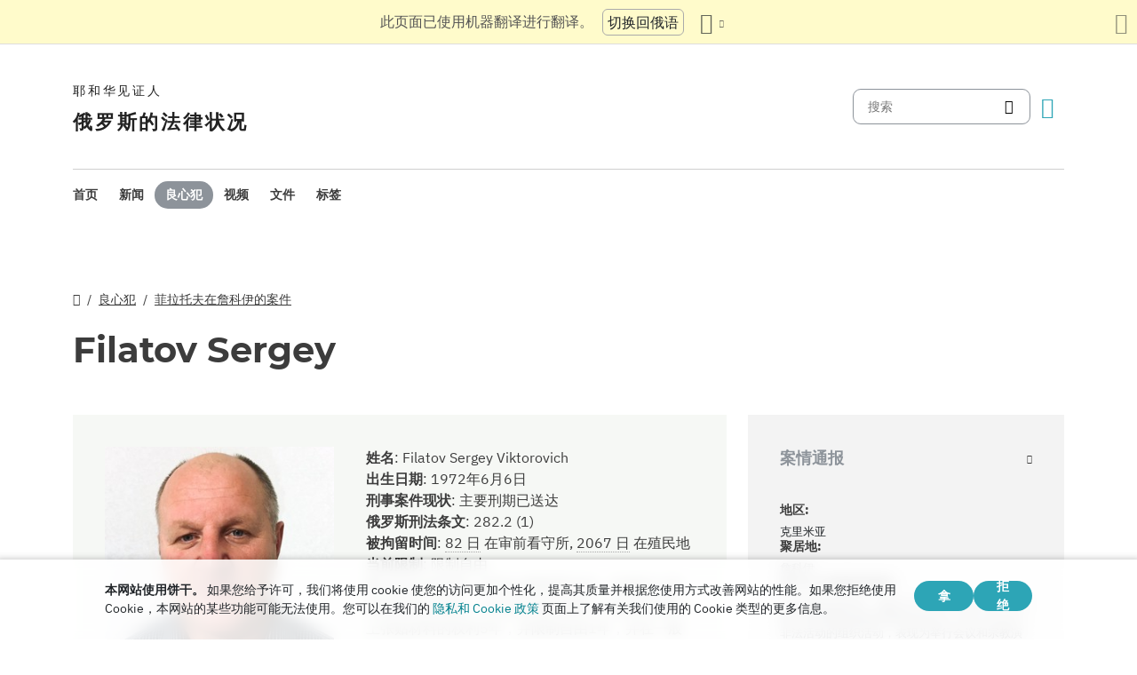

--- FILE ---
content_type: text/html
request_url: https://dgoj30r2jurw5.cloudfront.net/zh/prisoners/filatov.html
body_size: 7429
content:
<!doctype html><html lang=zh class=notranslate translate=no><head><meta charset=utf-8><meta name=viewport content="width=device-width,initial-scale=1"><meta name=google content="notranslate"><meta name=google-site-verification content="TRJlqj377rhFgkSC2c-W_9c6TN1HFWjHicNH9IhRkhs"><meta name=theme-color content="#ffffff"><link rel=alternate href=https://jw-russia.org/zh/prisoners/filatov.html hreflang=zh><link rel=alternate href=https://jw-russia.org/en/prisoners/filatov.html hreflang=en><link rel=alternate href=https://jw-russia.org/de/prisoners/filatov.html hreflang=de><link rel=alternate href=https://jw-russia.org/es/prisoners/filatov.html hreflang=es><link rel=alternate href=https://jw-russia.org/fr/prisoners/filatov.html hreflang=fr><link rel=alternate href=https://jw-russia.org/it/prisoners/filatov.html hreflang=it><link rel=alternate href=https://jw-russia.org/fi/prisoners/filatov.html hreflang=fi><link rel=alternate href=https://jw-russia.org/pt/prisoners/filatov.html hreflang=pt><link rel=alternate href=https://jw-russia.org/ja/prisoners/filatov.html hreflang=ja><link rel=alternate href=https://jw-russia.org/ko/prisoners/filatov.html hreflang=ko><link rel=alternate href=https://jw-russia.org/prisoners/filatov.html hreflang=ru><link rel="shortcut icon" href=/img/favicon.ico type=image/vnd.microsoft.icon><link rel=stylesheet href=/scss/swiper/swiper.min.6dc1b54d4b4c58c9cc30cc5463980739294225f6791beb6709cc77c6d2059e6c.css><link rel=stylesheet href=/scss/main.471d2981a05f9d46cf4733d8aa873c013c898f4e22d275c9135733e7b7009616.css><meta property="og:title" content="Sergey Filatov"><meta property="og:description" content="2018 年 11 月 15 日至 16 日晚上，在占科伊（克里米亚）举行了现代俄罗斯历史上规模最大的针对信徒的特别行动之一。超过200名FSB和警察冲进了至少8所当地居民的房屋，敲门。四辆公共汽车和几辆服务车接近谢尔盖·菲拉托夫的房子。经过搜查和讯问，对他提起刑事诉讼。2020年3月5日，法院判处一名信徒6年有期徒刑。
谢尔盖于1972年出生于乌克兰赫尔松地区的普里沃尔诺耶村。他的父母仍然住在那里，而谢尔盖成年后搬到了克里米亚。他有两个妹妹。小时候，他喜欢足球、篮球和集邮。他毕业于大学，是一名电工。他曾担任电工、机械师、水管工、精加工大师。
1995年，谢尔盖与娜塔莉亚结婚，多亏了她，他才熟悉了圣经的教义。娜塔莉亚非常担心父亲的死，她深受死者复活教义的影响。她开始与丈夫分享她从圣经中学到的东西。谢尔盖说：“我深受惊讶，我可以按照耶和华的旨意生活，即正确地生活。- 仿佛我眼中的鳞片，我明白了真相是什么”。
很快，夫妻双方都开始更加关注精神，与志同道合的人交流。他们有四个孩子，他们试图按照基督教的诫命抚养他们。2003年，全家搬到詹奎照顾生病的女儿。
谢尔盖的亲戚不同意他的宗教观点，他们非常担心，无法理解为什么为了对上帝的信仰，一个人可以把一个人送进监狱长达 6 年。
"><meta name=description content="2018 年 11 月 15 日至 16 日晚上，在占科伊（克里米亚）举行了现代俄罗斯历史上规模最大的针对信徒的特别行动之一。超过200名FSB和警察冲进了至少8所当地居民的房屋，敲门。四辆公共汽车和几辆服务车接近谢尔盖·菲拉托夫的房子。经过搜查和讯问，对他提起刑事诉讼。2020年3月5日，法院判处一名信徒6年有期徒刑。
谢尔盖于1972年出生于乌克兰赫尔松地区的普里沃尔诺耶村。他的父母仍然住在那里，而谢尔盖成年后搬到了克里米亚。他有两个妹妹。小时候，他喜欢足球、篮球和集邮。他毕业于大学，是一名电工。他曾担任电工、机械师、水管工、精加工大师。
1995年，谢尔盖与娜塔莉亚结婚，多亏了她，他才熟悉了圣经的教义。娜塔莉亚非常担心父亲的死，她深受死者复活教义的影响。她开始与丈夫分享她从圣经中学到的东西。谢尔盖说：“我深受惊讶，我可以按照耶和华的旨意生活，即正确地生活。- 仿佛我眼中的鳞片，我明白了真相是什么”。
很快，夫妻双方都开始更加关注精神，与志同道合的人交流。他们有四个孩子，他们试图按照基督教的诫命抚养他们。2003年，全家搬到詹奎照顾生病的女儿。
谢尔盖的亲戚不同意他的宗教观点，他们非常担心，无法理解为什么为了对上帝的信仰，一个人可以把一个人送进监狱长达 6 年。
"><meta name=twitter:card content="summary"><meta name=twitter:title content="Sergey Filatov"><title>Sergey Filatov - 良心犯 - 耶和华见证人</title><script src=/js/cookie_consent.js></script><script async src="https://www.googletagmanager.com/gtag/js?id=UA-161060053-1"></script><script>window.dataLayer=window.dataLayer||[];function gtag(){dataLayer.push(arguments)}gtag("js",new Date);var GA_MEASUREMENT_ID="UA-161060053-1";gtag("config",GA_MEASUREMENT_ID)</script><script src=/js/vendor/jquery.55724927179ef13ad334f64d2d8c2ad6e8dbf623a84b081c75397c2b7cbf6ada.js></script><script src=/js/init.585696537460de5640b0d9ad0f4ead38998eda503661eb5b69ec5a8d99184424.js></script></head><body class="redesign i18n-zh not-front section-prisoners"><div class=auto-translation aria-expanded=false><span class=lang-only data-lang=not-ru>此页面已使用机器翻译进行翻译。</span>
<span class=lang-only data-lang=ru data-user-lang=ru>Машинный перевод этой страницы отключен.</span>
<span class=lang-only data-lang=ru data-user-lang=en>Machine translation is available for this page.</span>
<span class=lang-only data-lang=ru data-user-lang=de>Maschinelle Übersetzung ist für diese Seite verfügbar.</span>
<span class=lang-only data-lang=ru data-user-lang=fr>La traduction automatique est disponible pour cette page.</span>
<span class=lang-only data-lang=ru data-user-lang=it>La traduzione automatica è disponibile per questa pagina.</span>
<span class=lang-only data-lang=ru data-user-lang=pt>A tradução automática está disponível para esta página.</span>
<span class=lang-only data-lang=ru data-user-lang=es>La traducción automática está disponible para esta página.</span>
<span class=lang-only data-lang=ru data-user-lang=fi>Konekäännös on saatavilla tälle sivulle.</span>
<span class=lang-only data-lang=ru data-user-lang=it>La traduzione automatica è disponibile per questa pagina.</span>
<span class=lang-only data-lang=ru data-user-lang=ko>이 페이지에 대한 기계 번역이 가능합니다.</span>
<span class=lang-only data-lang=ru data-user-lang=ja>このページには機械翻訳が利用可能です。</span>
<span class=lang-only data-lang=ru data-user-lang=zh>本页面提供机器翻译服务。</span>
<a href=/prisoners/filatov.html class="btn auto-translation__rus lang-only" data-lang=not-ru>切换回俄语</a>
<a href=/en/prisoners/filatov.html class="btn auto-translation__rus lang-only" data-lang=ru data-user-lang=en>Switch to English</a>
<a href=/de/prisoners/filatov.html class="btn auto-translation__rus lang-only" data-lang=ru data-user-lang=de>Wechseln Sie zu Deutsch</a>
<a href=/es/prisoners/filatov.html class="btn auto-translation__rus lang-only" data-lang=ru data-user-lang=es>Cambiar a español</a>
<a href=/fr/prisoners/filatov.html class="btn auto-translation__rus lang-only" data-lang=ru data-user-lang=fr>Passer au français</a>
<a href=/it/prisoners/filatov.html class="btn auto-translation__rus lang-only" data-lang=ru data-user-lang=it>Passa all'italiano</a>
<a href=/fi/prisoners/filatov.html class="btn auto-translation__rus lang-only" data-lang=ru data-user-lang=fi>Vaihda suomeen</a>
<a href=/pt/prisoners/filatov.html class="btn auto-translation__rus lang-only" data-lang=ru data-user-lang=pt>Mudar para português</a>
<a href=/ja/prisoners/filatov.html class="btn auto-translation__rus lang-only" data-lang=ru data-user-lang=ja>日本語に切り替え</a>
<a href=/ko/prisoners/filatov.html class="btn auto-translation__rus lang-only" data-lang=ru data-user-lang=ko>한국어로 전환</a>
<a href class="btn auto-translation__rus lang-only" data-lang=ru data-user-lang=zh>切换到中文</a><div class="btn-group auto-translation__more"><button class="btn dropdown-toggle btn-outline-default icon-language" data-bs-toggle=dropdown aria-expanded=false aria-label=显示语言列表 id=language-dropdown-toggle></button><ul class=dropdown-menu aria-labelledby=language-dropdown-toggle><li><a href=/prisoners/filatov.html class=dropdown-item>Русский
<span class=text-muted>俄语</span></a></li><li><a href=/en/prisoners/filatov.html class=dropdown-item>English
<span class=text-muted>英语</span></a></li><li><a href=/de/prisoners/filatov.html class=dropdown-item>Deutsch
<span class=text-muted>德语</span></a></li><li><a href=/es/prisoners/filatov.html class=dropdown-item>Español
<span class=text-muted>西班牙语</span></a></li><li><a href=/fr/prisoners/filatov.html class=dropdown-item>Français
<span class=text-muted>法语</span></a></li><li><a href=/it/prisoners/filatov.html class=dropdown-item>Italiano
<span class=text-muted>意大利语</span></a></li><li><a href=/fi/prisoners/filatov.html class=dropdown-item>Suomi
<span class=text-muted>芬兰语</span></a></li><li><a href=/pt/prisoners/filatov.html class=dropdown-item>Português
<span class=text-muted>葡萄牙语</span></a></li><li><a href=/ja/prisoners/filatov.html class=dropdown-item>日本語
<span class=text-muted>日语</span></a></li><li><a href=/ko/prisoners/filatov.html class=dropdown-item>한국인
<span class=text-muted>朝鲜语</span></a></li><li class=active><a href=/zh/ class=dropdown-item>中文 (简体)
<span class=text-muted>中文</span></a></li></ul></div><button class="btn auto-translation__close icon-cross" aria-label=关闭翻译面板></button></div><div class=main-wrapper><div class=site-header><div class=site-header__content><a href=/zh/ class=site-logo><var class=site-logo__name>耶和华见证人</var>
<span class=site-logo__description>俄罗斯的法律状况</span></a><div class=feature-container><form method=get action=/zh/search.html class=desktop-search__wrap><input class=desktop-search type=search name=q id=search placeholder=搜索>
<button type=submit class="desktop-search-icon flip-icon"></button></form><button class="btn button-translate icon-language--desktop"></button></div></div><nav class=main-menu><div class=main-menu__menu><ul role=menu aria-labelledby=mainMenu><li role=menuitem class="nav-item main-nav__item"><a class=nav-link href=/zh/ title>首页</a></li><li role=menuitem class="nav-item main-nav__item"><a class=nav-link href=/zh/news.html title>新闻</a></li><li role=menuitem class="nav-item main-nav__item active"><a class=nav-link href=/zh/prisoners.html title>良心犯</a></li><li role=menuitem class="nav-item main-nav__item"><a class=nav-link href=/zh/video.html title>视频</a></li><li role=menuitem class="nav-item main-nav__item"><a class=nav-link href=/zh/docs.html title>文件</a></li><li role=menuitem class="nav-item main-nav__item"><a class=nav-link href=/zh/tags.html title>标签</a></li></ul><div class=main-menu__translate-button-wrap><button class="btn button-translate icon-language"></button></div></div></nav></div><div class="offcanvas offcanvas-end" id=offcanvas><div class=offcanvas-inner><ul class="navbar-nav offcanvas__menu" role=menu aria-labelledby=mainMenu><li role=menuitem class="nav-item main-nav__item"><a class=nav-link href=/zh/ title>首页</a></li><li role=menuitem class="nav-item main-nav__item"><a class=nav-link href=/zh/news.html title>新闻</a></li><li role=menuitem class="nav-item main-nav__item active"><a class=nav-link href=/zh/prisoners.html title>良心犯</a></li><li role=menuitem class="nav-item main-nav__item"><a class=nav-link href=/zh/video.html title>视频</a></li><li role=menuitem class="nav-item main-nav__item"><a class=nav-link href=/zh/docs.html title>文件</a></li><li role=menuitem class="nav-item main-nav__item"><a class=nav-link href=/zh/tags.html title>标签</a></li></ul><div class=offcanvas-footer><form method=get action=/zh/search.html><input class=mobile-search type=search name=q id=search placeholder=搜索>
<button type=submit class="mobile-search-icon flip-icon"></button></form></div></div></div><button class=menu-button data-bs-toggle=offcanvas data-bs-target=#offcanvas data-class-toggle=active aria-controls=offcanvas aria-label=Menu>
<span>&nbsp;</span>
</button>
<script>initTranslate()</script><div class=container-lg><div class="row content-wrap"><div class="col-lg-8 header-wrap"><div class="breadcrumbs breadcrumbs--prisoner-page"><ul><li><a href=/zh/ class=icon-home></a></li><li><a href=/zh/prisoners.html>良心犯</a></li><li><a href=/zh/cases/dzhankoy.html>菲拉托夫在詹科伊的案件</a></li></ul></div><div><h1 class="page-title page-title--prisoner-page">Filatov Sergey</h1></div></div><div class=col-lg-8><section class="prisoner-card mobile-full-width"><div class=prisoner-card__item><a data-lightbox=1 href=/prisoners/filatov/photo_hu_c30e5ecfa3816b40.10905f2e768019b2d5ae14b6af81c848e841507642a6fc237b075684dba2c5ad.jpg data-pswp-width=1667 data-pswp-height=1666 data-webp=/prisoners/filatov/photo_hu_2c864badfce73d31.4d1d0f3a98e0b2b84bdb9ef4beb3545c1ff9ba8532b45771323bac84e81b6a85.webp><img class=img-fluid src=/prisoners/filatov/photo_hu_2c24b08d047c4c09.jpg srcset="/prisoners/filatov/photo_hu_435a2719f667e304.jpg 2x" width=290 height=290 alt></a></div><div class=prisoner-card__info><div><var class=fw-bold>姓名</var>:
<span>Filatov Sergey Viktorovich</span></div><div><var class=fw-bold>出生日期</var>:
<var>1972年6月6日</var></div><div><var class=fw-bold>刑事案件现状</var>:
<var>主要刑期已送达</var></div><div><var class=fw-bold>俄罗斯刑法条文</var>:
<var>282.2 (1)</var></div><div><var class=fw-bold>被拘留时间</var>:
<span><span class=prisoner-card__hoverable-title data-bs-toggle=tooltip data-bs-custom-class=tooltip data-bs-html=true data-bs-title=" 从  <span>2020年3月4日</span>  自  <span>2020年5月25日</span> ">82&nbsp;日</span>
在审前看守所,
<span class=prisoner-card__hoverable-title data-bs-toggle=tooltip data-bs-custom-class=tooltip data-bs-html=true data-bs-title=" 从  <span>2020年5月25日</span>  自  <span>2026年1月21日</span> ">2067&nbsp;日</span>
在殖民地</span></div><div><var class=fw-bold>当前限制</var>:
<var class="prisoner-card__info-text text-lowercase">限制自由</var></div><div><var class=fw-bold>句</var>:
<var>处以6年徒刑，剥夺从事教育活动、在媒体上发表演讲和出版物、在信息和电信网络（包括互联网）上张贴材料的权利5年，并限制自由1年，并在一般制度的流放地服刑</var></div><div><var class=fw-bold>释放</var>:
<var>2026年1月21日</var></div></div></section><article class=prisoner-bio><div class=prisoner-bio__content><h2>生平</h2><p>2018 年 11 月 15 日至 16 日晚上，在占科伊（克里米亚）举行了现代俄罗斯历史上规模最大的针对信徒的特别行动之一。超过200名FSB和警察冲进了至少8所当地居民的房屋，敲门。四辆公共汽车和几辆服务车接近谢尔盖·菲拉托夫的房子。经过搜查和讯问，对他提起刑事诉讼。2020年3月5日，法院判处一名信徒6年有期徒刑。</p><p>谢尔盖于1972年出生于乌克兰赫尔松地区的普里沃尔诺耶村。他的父母仍然住在那里，而谢尔盖成年后搬到了克里米亚。他有两个妹妹。小时候，他喜欢足球、篮球和集邮。他毕业于大学，是一名电工。他曾担任电工、机械师、水管工、精加工大师。</p><p>1995年，谢尔盖与娜塔莉亚结婚，多亏了她，他才熟悉了圣经的教义。娜塔莉亚非常担心父亲的死，她深受死者复活教义的影响。她开始与丈夫分享她从圣经中学到的东西。谢尔盖说：“我深受惊讶，我可以按照耶和华的旨意生活，即正确地生活。- 仿佛我眼中的鳞片，我明白了真相是什么”。</p><p>很快，夫妻双方都开始更加关注精神，与志同道合的人交流。他们有四个孩子，他们试图按照基督教的诫命抚养他们。2003年，全家搬到詹奎照顾生病的女儿。</p><p>谢尔盖的亲戚不同意他的宗教观点，他们非常担心，无法理解为什么为了对上帝的信仰，一个人可以把一个人送进监狱长达 6 年。</p><div class=article-videobox><div class=article-videobox__video><div class=mobile-full-width><div data-jwplayer-video data-jwplayer-video-title data-jwplayer-video-image=/news/2018/12/554/djankoy_size750x375.jpg data-jwplayer-video-360p=/ext/djankoy_360p.mp4 data-jwplayer-video-720p=/ext/djankoy_720p.mp4 data-jwplayer-video-subtitles=/news/2018/12/554/Djankoy_240p.srt></div></div></div></div></div><article class="brief-story brief-story-- mobile-full-width"><h4>病历</h4><div class=brief-story__text>谢尔盖·菲拉托夫是四个孩子的父亲，他从赫尔松地区搬到詹科伊照顾病重的女儿，过着平静的生活。2018年秋日的一个夜晚，在安全部队大规模突袭中，他的家被一支武装特种部队突袭。执法部门认为这位家庭男人“正在破坏宪法秩序的基础和国家安全”。值得注意的是，刑事案件中没有受害者;一名执法人员作为控方证人，调查人员以“专家”身份招募了东正教教堂的牧师和当地居民阿列克谢·沃兹尼亚克，后者拥有“宗教研究专业的大学学位”。2020年3月，该信徒被判处六年监禁区。菲拉托夫于2026年1月被释放。</div><div class=additional-link><a href=/zh/cases/dzhankoy.html>时间轴</a></div></article></article></div><div class="col-lg-4 mobile-remove-padding"><aside class=case-summary><div><button class=collapse-aside data-bs-toggle=collapse data-bs-target=#criminalCase aria-expanded=false aria-controls=criminalCase><h3>案情通报</h3></button><div class="collapse show" id=criminalCase><div class=additional-info><div><div class=additional-info__title>地区:</div><div class=additional-info__value>克里米亚</div></div><div><div class=additional-info__title>聚居地:</div><div class=additional-info__value>詹科伊</div></div><div class=long-elem><div class=additional-info__title>在什么方面受到指控:</div><div class=additional-info__value>“在不确定的时间，最迟于2017年10月13日，开展了旨在继续该组织[耶和华见证人LRO 'Sivash']非法活动的组织活动，表现为举行会议和宗教演讲，并通过注册住所推广该组织的宗教思想”（摘自刑事诉讼令）</div></div><div class=case-number><div class=additional-info__title>刑事案件编号:</div><div class=additional-info__value>11807350001000073</div></div><div><div class=additional-info__title>案件已启动:</div><div class=additional-info__value>2018年11月10日</div></div><div><div class=additional-info__title>案件目前阶段:</div><div class=additional-info__value>判决生效</div></div><div><div class=additional-info__title>调查:</div><div class=additional-info__value>联邦安全局克里米亚共和国及塞瓦斯托波尔市调查部门</div></div><div><div class=additional-info__title>俄罗斯刑法条文:</div><div class=additional-info__value>282.2 (1)</div></div><div><div class=additional-info__title>案件在法院的编号:</div><div class=additional-info__value>1-5/2020 (1-348/2019)</div></div><div><div class=additional-info__title>法院:</div><div class=additional-info__value>Supreme Court of the Republic of Crimea</div></div><div><div class=additional-info__title>原讼法庭法官:</div><div class=additional-info__value>Mariya Yermakova</div></div><a href="/zh/cases/dzhankoy.html?utm_content=sidebar" class="doc-link doc-link--single">病历</a></div></div></div><div class=case-docs><button class=collapse-aside data-bs-toggle=collapse data-bs-target=#caseDocs aria-expanded=false aria-controls=caseDocs><h3>文件</h3></button><ul class="collapse show" id=caseDocs><li class=case-docs__item><a href="/zh/docs/15.html?utm_content=sidebar" class=doc-link>被告谢尔盖·菲拉托夫（Sergey Filatov）在Dzhankoy的最后一句话</a>
<time datetime="2020-02-28 00:00:00" class="date date--sidebar">2020年2月28日</time></li></ul></div></aside></div></div></div><footer class=main-footer><div class=container-lg><div class=footer-wrap><div class="footer-info col-12"><div class=footer-info__name>耶和华见证人</div><div class=footer-info__title>俄罗斯的法律状况</div><div class=footer-info__desc>俄罗斯当局于1913年颁发了第一份宗教活动许可证。1992年，苏联镇压时代结束后，耶和华见证人在俄罗斯正式注册。随后，多达29万人参加了他们的服务。2017年，俄罗斯联邦最高法院清算了所有法律实体，并没收了数百座礼拜建筑。搜查开始了，数百名信徒被送进监狱。2022年，欧洲人权法院宣判耶和华见证人无罪，命令他们停止刑事起诉，并赔偿对他们造成的所有伤害。</div></div><div class="footer-links-wrap col-12 col-sm-8 col-md-9 col-lg-12 d-flex"><div class=footer-links><div class="footer-links__title-block text-lg-end">新闻服务</div><div class="links-block links-block--medium"><ul><li><a href=/zh/about.html>关于我们</a></li><li><a href=/zh/cookies-policy.html>隐私</a></li></ul></div></div><div class=footer-links><div class=footer-links__title-block>有用的链接</div><div class="links-block links-block--medium"><ul><li><a href=/zh/news/categories/faq.html>常见问题解答</a></li><li><a href=/zh/colony.html>终身监禁</a></li><li><a href=/zh/echr.html>欧洲人权法院宣告俄罗斯耶和华见证人无罪</a></li><li><a href=/zh/1951deport.html>北行动70周年</a></li></ul></div></div></div><div class="topics topics--position col-12"><div class=topics__content><div class=topics__title>类别</div><div class=topics__select><form action=# class=d-flex><div class=footer-menu><button class="footer-menu__button btn btn-secondary dropdown-toggle" type=button id=footerMenu data-bs-toggle=dropdown aria-expanded=false>
类别</button><ul class=dropdown-menu aria-labelledby=footerMenu><li><a href=/zh/news/categories/verdict.html class=dropdown-item>不公正的判决</a></li><li><a href=/zh/news/categories/faq.html class=dropdown-item>常见问题解答</a></li><li><a href=/zh/news/categories/bio.html class=dropdown-item>传记</a></li><li><a href=/zh/news/categories/victory.html class=dropdown-item>法律上的胜利</a></li><li><a href=/zh/news/categories/sentence.html class=dropdown-item>服刑期</a></li><li><a href=/zh/news/categories/literature.html class=dropdown-item>禁止出版物</a></li><li><a href=/zh/news/categories/org.html class=dropdown-item>禁止法人实体</a></li><li><a href=/zh/news/categories/property.html class=dropdown-item>没收财产</a></li><li><a href=/zh/news/categories/rehab.html class=dropdown-item>免责</a></li><li><a href=/zh/news/categories/discrimination.html class=dropdown-item>歧视</a></li><li><a href=/zh/news/categories/rights.html class=dropdown-item>人权</a></li><li><a href=/zh/news/categories/video.html class=dropdown-item>视频</a></li><li><a href=/zh/news/categories/analytics.html class=dropdown-item>统计和概览</a></li><li><a href=/zh/news/categories/opinions.html class=dropdown-item>外界意见</a></li><li><a href=/zh/news/categories/website.html class=dropdown-item>网站上的新内容</a></li><li><a href=/zh/news/categories/activity.html class=dropdown-item>信徒的活动</a></li><li><a href=/zh/news/categories/trial.html class=dropdown-item>刑事审判</a></li><li><a href=/zh/news/categories/restriction.html class=dropdown-item>刑事侦查与审判</a></li><li><a href=/zh/news/categories/administrative.html class=dropdown-item>行政起诉</a></li><li><a href=/zh/news/categories/prison.html class=dropdown-item>在流放地和拘留中心内部</a></li><li><a href=/zh/news/categories/crime.html class=dropdown-item>针对信徒的罪行</a></li><li><a href=/zh/news/categories/siloviki.html class=dropdown-item>执法人员的行动</a></li></ul></div><button class=icon-arrow-button-black aria-label=开放类别></button></form></div></div></div><div class=search-lang><a href=/zh/search.html><div class=icon-search></div></a><button class="btn button-translate icon-language"></button></div><div class=footer-copyright><div class=footer-copyright__privacy></div>Copyright © 2026<br>Watch Tower Bible and Tract Society of Korea.<br>版权所有.</div></div></div></footer></div><div class="toast position-fixed bottom-0 end-0 p-3 m-3" data-bs-autohide=false id=liveToast role=alert aria-live=assertive aria-atomic=true><div class=d-flex><div class=toast-body>电子邮件应用中已创建电子邮件草稿。如果它没有自动打开，请转到它。</div><button type=button class="btn-close me-2" data-bs-dismiss=toast aria-label=Close></button></div></div><div class=cookie-consent-block role=dialog aria-label="Cookie consent"><div class="cookie-consent-block__container container-lg"><div class=cookie-consent-block__wrap><div class=cookie-consent-block__message><p class=mb-0><strong>本网站使用饼干。</strong> 如果您给予许可，我们将使用 cookie 使您的访问更加个性化，提高其质量并根据您使用方式改善网站的性能。如果您拒绝使用 Cookie，本网站的某些功能可能无法使用。您可以在我们的 <a href=/zh/cookies-policy.html>隐私和 Cookie 政策</a> 页面上了解有关我们使用的 Cookie 类型的更多信息。</p></div><div class=cookie-consent-block__buttons><button value=yes class="btn btn-sm">拿</button>
<button value=no class="btn btn-sm">拒绝</button></div></div></div></div><a class=back-to-top id=backToTop href=#top><span>返回页首</span></a>
<script src=/js/vendor/bootstrap.bundle.min.9520018fa5d81f4e4dc9d06afb576f90cbbaba209cfcc6cb60e1464647f7890b.js defer></script><script src=/js/vendor/swiper-bundle.min.6fa7339d2c8ba9b331d424b5236b90448707e98ebcd35b6065b4a21cd234b9ca.js defer></script><script src=/js/i18n/i18n.d20014be7aa8770eda06b0fb414336479fa7e99174aaea7e94875c0718e4767a.js defer></script><script src=/js/common.min.723202e430797a8c21b8c595020e04983324e6d07ef1ccbdc803a9cbe5474cb5.js defer></script><script src=/js/components/photoswipe.min.bebfcb7b6a12da9ebe0f7c364e7359cacd3ee8ad9aceb6da3fc11c54006ca87f.js type=module defer></script><script src=/js/jwplayer/jwplayer.js defer onload=initVideo()></script><script defer>document.addEventListener("DOMContentLoaded",function(){document.querySelectorAll('[data-bs-toggle="tooltip"]').forEach(e=>new bootstrap.Tooltip(e,{placement:"top",fallbackPlacements:["top","bottom"]}))})</script></body></html>

--- FILE ---
content_type: application/javascript
request_url: https://dgoj30r2jurw5.cloudfront.net/js/jwplayer/polyfills.webvtt.js
body_size: 3848
content:
/*! For license information please see polyfills.webvtt.js.LICENSE.txt */
"use strict";(self.webpackChunkjwplayer=self.webpackChunkjwplayer||[]).push([[63],{66:function(t,e,i){function r(t,e){this.name="ParsingError",this.code=t.code,this.message=e||t.message}function n(t){function e(t,e,i,r){return 3600*(0|t)+60*(0|e)+(0|i)+(0|r)/1e3}var i=t.match(/^(\d+):(\d{2})(:\d{2})?\.(\d{3})/);return i?i[3]?e(i[1],i[2],i[3].replace(":",""),i[4]):i[1]>59?e(i[1],i[2],0,i[4]):e(0,i[1],i[2],i[4]):null}i.r(e),r.prototype=Object.create(Error.prototype),r.prototype.constructor=r,r.Errors={BadSignature:{code:0,message:"Malformed WebVTT signature."},BadTimeStamp:{code:1,message:"Malformed time stamp."}};var o={"&amp;":"&","&lt;":"<","&gt;":">","&lrm;":"‎","&rlm;":"‏","&nbsp;":" "},a={c:"span",i:"i",b:"b",u:"u",ruby:"ruby",rt:"rt",v:"span",lang:"span"},s={v:"title",lang:"lang"},h={rt:"ruby"};function l(t,e){function i(){if(!e)return null;var t,i=e.match(/^([^<]*)(<[^>]+>?)?/);return t=i[1]?i[1]:i[2],e=e.substr(t.length),t}function r(t){return o[t]}function l(t){for(var e;e=t.match(/&(amp|lt|gt|lrm|rlm|nbsp);/);)t=t.replace(e[0],r);return t}function c(t,e){return!h[e.localName]||h[e.localName]===t.localName}function p(e,i){var r=a[e];if(!r)return null;var n=t.document.createElement(r),o=s[e];return o&&i&&(n[o]=i.trim()),n}for(var f,u=t.document.createElement("div"),d=u,g=[];null!==(f=i());)if("<"!==f[0])d.appendChild(t.document.createTextNode(l(f)));else{if("/"===f[1]){g.length&&g[g.length-1]===f.substr(2).replace(">","")&&(g.pop(),d=d.parentNode);continue}var m=n(f.substr(1,f.length-2)),v=void 0;if(m){v=t.document.createProcessingInstruction("timestamp",m),d.appendChild(v);continue}var y=f.match(/^<([^.\s/0-9>]+)(\.[^\s\\>]+)?([^>\\]+)?(\\?)>?$/);if(!y)continue;if(!(v=p(y[1],y[3])))continue;if(!c(d,v))continue;y[2]&&(v.className=y[2].substr(1).replace("."," ")),g.push(y[1]),d.appendChild(v),d=v}return u}var c=[[1470,1470],[1472,1472],[1475,1475],[1478,1478],[1488,1514],[1520,1524],[1544,1544],[1547,1547],[1549,1549],[1563,1563],[1566,1610],[1645,1647],[1649,1749],[1765,1766],[1774,1775],[1786,1805],[1807,1808],[1810,1839],[1869,1957],[1969,1969],[1984,2026],[2036,2037],[2042,2042],[2048,2069],[2074,2074],[2084,2084],[2088,2088],[2096,2110],[2112,2136],[2142,2142],[2208,2208],[2210,2220],[8207,8207],[64285,64285],[64287,64296],[64298,64310],[64312,64316],[64318,64318],[64320,64321],[64323,64324],[64326,64449],[64467,64829],[64848,64911],[64914,64967],[65008,65020],[65136,65140],[65142,65276],[67584,67589],[67592,67592],[67594,67637],[67639,67640],[67644,67644],[67647,67669],[67671,67679],[67840,67867],[67872,67897],[67903,67903],[67968,68023],[68030,68031],[68096,68096],[68112,68115],[68117,68119],[68121,68147],[68160,68167],[68176,68184],[68192,68223],[68352,68405],[68416,68437],[68440,68466],[68472,68479],[68608,68680],[126464,126467],[126469,126495],[126497,126498],[126500,126500],[126503,126503],[126505,126514],[126516,126519],[126521,126521],[126523,126523],[126530,126530],[126535,126535],[126537,126537],[126539,126539],[126541,126543],[126545,126546],[126548,126548],[126551,126551],[126553,126553],[126555,126555],[126557,126557],[126559,126559],[126561,126562],[126564,126564],[126567,126570],[126572,126578],[126580,126583],[126585,126588],[126590,126590],[126592,126601],[126603,126619],[126625,126627],[126629,126633],[126635,126651],[1114109,1114109]];function p(t){for(var e=0;e<c.length;e++){var i=c[e];if(t>=i[0]&&t<=i[1])return!0}return!1}function f(t,e){for(var i=e.childNodes.length-1;i>=0;i--)t.push(e.childNodes[i])}function u(t){if(!t||!t.length)return null;var e=t.pop(),i=e.textContent||e.innerText;if(i){var r=i.match(/^.*(\n|\r)/);return r?(t.length=0,r[0]):i}return"ruby"===e.tagName?u(t):e.childNodes?(f(t,e),u(t)):void 0}function d(t){if(!t||!t.childNodes)return"ltr";var e,i=[];for(f(i,t);e=u(i);)for(var r=0;r<e.length;r++)if(p(e.charCodeAt(r)))return"rtl";return"ltr"}function g(){}function m(t,e){g.call(this),this.cue=e,this.cueDiv=l(t,e.text),this.cueDiv.className="jw-text-track-cue jw-reset";var i="horizontal-tb";/^(lr|rl)$/.test(e.vertical)&&(i="vertical-"+e.vertical);var r={textShadow:"",position:"relative",paddingLeft:0,paddingRight:0,left:0,top:0,bottom:0,display:"inline",whiteSpace:"pre",writingMode:i,unicodeBidi:"plaintext"};this.applyStyles(r,this.cueDiv),this.div=t.document.createElement("div"),r={textAlign:"middle"===e.align?"center":e.align,whiteSpace:"pre-line",position:"absolute",direction:d(this.cueDiv),writingMode:i,unicodeBidi:"plaintext"},this.applyStyles(r),this.div.appendChild(this.cueDiv);var n=0,o="";switch(e.align){case"start":case"left":n=e.position;break;case"middle":case"center":n="auto"===e.position?50:e.position,o=e.vertical?"translateY(-50%)":"translateX(-50%)";break;case"end":case"right":n="auto"===e.position?100:e.position,o=e.vertical?"translateY(-100%)":"translateX(-100%)"}n=Math.max(Math.min(100,n),0),e.vertical?this.applyStyles({top:this.formatStyle(n,"%"),height:this.formatStyle(e.size,"%"),transform:o}):this.applyStyles({left:this.formatStyle(n,"%"),transform:o}),this.move=function(t){this.applyStyles({top:this.formatStyle(t.top,"px"),bottom:this.formatStyle(t.bottom,"px"),left:this.formatStyle(t.left,"px"),paddingRight:this.formatStyle(t.right,"px"),height:this.formatStyle(t.height,"px"),transform:""})}}function v(t){var e,i,r,n,o=t.div;if(o){i=o.offsetHeight,r=o.offsetWidth,n=o.offsetTop;var a=o.firstChild,s=a&&a.getClientRects&&a.getClientRects();t=o.getBoundingClientRect(),e=s?Math.max(s[0]&&s[0].height||0,t.height/s.length):0}this.left=t.left,this.right=t.right,this.top=t.top||n,this.height=t.height||i,this.bottom=t.bottom||n+(t.height||i),this.width=t.width||r,this.lineHeight=void 0!==e?e:t.lineHeight,this.width=Math.ceil(this.width+1)}function y(t,e,i,r,n){var o=new v(e),a=e.cue,s=function(t){if("number"==typeof t.line&&(t.snapToLines||t.line>=0&&t.line<=100))return t.line;if(!t.track||!t.track.textTrackList||!t.track.textTrackList.mediaElement)return-1;for(var e=t.track,i=e.textTrackList,r=0,n=0;n<i.length&&i[n]!==e;n++)"showing"===i[n].mode&&r++;return-1*++r}(a),h=[];if(a.snapToLines){var l;switch(a.vertical){case"":h=["+y","-y"],l="height";break;case"rl":h=["+x","-x"],l="width";break;case"lr":h=["-x","+x"],l="width"}var c=o.lineHeight,p=Math.floor(i[l]/c);s=Math.min(s,p-n);var f=c*Math.round(s),u=i[l]+c,d=h[0];Math.abs(f)>u&&(f=f<0?-1:1,f*=Math.ceil(u/c)*c),s<0&&(f+=a.vertical?i.width:i.height,f-=n*c,h=h.slice().reverse()),f-=n,o.move(d,f)}else{var g=o.lineHeight/i.height*100;switch(a.lineAlign){case"middle":s-=g/2;break;case"end":s-=g}switch(a.vertical){case"":e.applyStyles({top:e.formatStyle(s,"%")});break;case"rl":e.applyStyles({left:e.formatStyle(s,"%")});break;case"lr":e.applyStyles({paddingRight:e.formatStyle(s,"%")})}h=["+y","-x","+x","-y"],o=new v(e)}var m=function t(e,n,o){var a;void 0===o&&(o=0);var s,h=new v(e),l=0;if(!e.height||!e.width)return h;for(var c=0;c<n.length;c++){for(;e.overlapsOppositeAxis(i,n[c])||e.within(i)&&e.overlapsAny(r);)e.move(n[c]);if(e.within(i))return e;var p=e.intersectPercentage(i);l<=p&&(a=new v(e),l=p,s=n[c]),e=new v(h)}var f=a||h;return s&&0===o?t(f,-1===s.indexOf("y")?["-y","+y"]:["-x","+x"],o+1):f}(o,h);e.move(m.toCSSCompatValues(i))}function b(){}g.prototype.applyStyles=function(t,e){for(var i in e=e||this.div,t)t.hasOwnProperty(i)&&(e.style[i]=t[i])},g.prototype.formatStyle=function(t,e){return 0===t?0:t+e},m.prototype=Object.create(g.prototype),m.prototype.constructor=m,v.prototype.move=function(t,e){switch(e=void 0!==e?e:this.lineHeight,t){case"+x":this.left+=e,this.right+=e;break;case"-x":this.left-=e,this.right-=e;break;case"+y":this.top+=e,this.bottom+=e;break;case"-y":this.top-=e,this.bottom-=e}},v.prototype.overlaps=function(t){return this.left<t.right&&this.right>t.left&&this.top<t.bottom&&this.bottom>t.top},v.prototype.overlapsAny=function(t){for(var e=0;e<t.length;e++)if(this.overlaps(t[e]))return!0;return!1},v.prototype.within=function(t){return this.top>=t.top&&this.bottom<=t.bottom&&this.left>=t.left&&this.right<=t.right},v.prototype.overlapsOppositeAxis=function(t,e){switch(e){case"+x":return this.left<t.left;case"-x":return this.right>t.right;case"+y":return this.top<t.top;case"-y":return this.bottom>t.bottom}},v.prototype.intersectPercentage=function(t){return Math.max(0,Math.min(this.right,t.right)-Math.max(this.left,t.left))*Math.max(0,Math.min(this.bottom,t.bottom)-Math.max(this.top,t.top))/(this.height*this.width)},v.prototype.toCSSCompatValues=function(t){return{top:this.top-t.top,bottom:t.bottom-this.bottom,left:this.left-t.left,paddingRight:t.right-this.right,height:this.height,width:this.width}},v.getSimpleBoxPosition=function(t){var e=t.div?t.div.offsetHeight:t.tagName?t.offsetHeight:0,i=t.div?t.div.offsetWidth:t.tagName?t.offsetWidth:0,r=t.div?t.div.offsetTop:t.tagName?t.offsetTop:0,n=(t=t.div?t.div.getBoundingClientRect():t.tagName?t.getBoundingClientRect():t).height||e;return{left:t.left,right:t.right,top:t.top||r,height:n,bottom:t.bottom||r+n,width:t.width||i}},b.StringDecoder=function(){return{decode:function(t){if(!t)return"";if("string"!=typeof t)throw new Error("Error - expected string data.");return decodeURIComponent(encodeURIComponent(t))}}},b.convertCueToDOMTree=function(t,e){return t&&e?l(t,e):null},b.processCues=function(t,e,i,r){if(!t||!e||!i)return null;for(;i.firstChild;)i.removeChild(i.firstChild);if(!e.length)return null;var n=t.document.createElement("div");if(n.className="jw-text-track-container jw-reset",n.style.position="absolute",n.style.left="0",n.style.right="0",n.style.top="0",n.style.bottom="0",n.style.margin="1.5%",i.appendChild(n),function(t){for(var e=0;e<t.length;e++)if(t[e].hasBeenReset||!t[e].displayState)return!0;return!1}(e)||r){var o=[],a=v.getSimpleBoxPosition(n),s=e.reduce((function(t,e){return t+e.text.split("\n").length}),0);!function(){for(var i=0;i<e.length;i++){var r=e[i],h=new m(t,r);h.div.className="jw-text-track-display jw-reset",n.appendChild(h.div),h.div.offsetWidth>a.width&&(h.cueDiv.style.whiteSpace="pre-wrap",h.div.style.left="0px"),y(0,h,a,o,s),s-=r.text.split("\n").length,r.displayState=h.div,o.push(v.getSimpleBoxPosition(h))}}()}else for(var h=0;h<e.length;h++)n.appendChild(e[h].displayState)};var w=b;window.WebVTT||(window.WebVTT=w),e.default=w}}]);

--- FILE ---
content_type: application/javascript
request_url: https://dgoj30r2jurw5.cloudfront.net/js/jwplayer/jwplayer.core.controls.html5.js
body_size: 73597
content:
/*! For license information please see jwplayer.core.controls.html5.js.LICENSE.txt */
(self.webpackChunkjwplayer=self.webpackChunkjwplayer||[]).push([[207,681,581,250,716],{709:function(t,e,i){"use strict";i.r(e),i.d(e,{default:function(){return je}});var n=i(5913),o=i(8335),a=i(820),r=i(9564),s=["notVisible","always","never"],l=i(2398),c=i(8448),u=i(3422),d=i(2221),p=i(3681),h=i(6210),w=i(6163),f=i(5537),g=function(){function t(t){this.callback=t}var e=t.prototype;return e.async=function(){for(var t=this,e=arguments.length,i=new Array(e),n=0;n<e;n++)i[n]=arguments[n];return Promise.resolve().then((function(){if(null!==t.callback)return t.callback.apply(t,i)}))},e.cancel=function(){this.callback=null},e.cancelled=function(){return null===this.callback},t}();function j(t){return new g(t)}var m=i(5736);function v(t,e){var i=this.mediaModel,o=(0,n.l7)({},e,{type:t});switch(t){case d.oZ:if(i.get(d.oZ)===o.mediaType)return;i.set(d.oZ,o.mediaType);break;case d.ug:return void i.set(d.ug,(0,n.l7)({},e));case d.gy:if(e[d.gy]===this.model.getMute())return;break;case d.uc:var a=e.newstate;a===d.bc&&(this.thenPlayPromise.cancel(),i.srcReset());var r=i.attributes.mediaState;i.attributes.mediaState=a,i.trigger("change:mediaState",i,a,r);break;case d.Ms:return this.beforeComplete=!0,this.trigger(d.s$,o),void(this.attached&&!this.background&&this._playbackComplete());case d.Ew:i.get("setup")?(this.thenPlayPromise.cancel(),i.srcReset()):(t=d.cM,o.code+=1e5);break;case d.rx:var s=e,l=s.duration,c=s.metadataType,u=s.seekRange;c||(o.metadataType="unknown"),(0,n.qh)(l)&&(i.set("seekRange",u),i.set("duration",l));break;case d.uT:i.set("buffer",e.bufferPercent);case d.R2:var p=e;i.set("seekRange",p.seekRange),i.set("position",p.position),i.set("currentTime",p.currentTime);var h=p.duration;(0,n.qh)(h)&&i.set("duration",h),t===d.R2&&"starttime"in this.item&&delete this.item.starttime;break;case d.aQ:var w=this.mediaElement;w&&w.paused&&i.set("mediaState","paused");break;case d.UZ:i.set(d.UZ,e.levels);case d.aM:var f=e,g=f.currentQuality,j=f.levels;g>-1&&j.length>1&&i.set("currentLevel",parseInt(g));break;case d.j0:i.set(d.j0,e.tracks);case d._B:var m=e,v=m.currentTrack,b=m.tracks;v>-1&&b.length>0&&v<b.length&&i.set("currentAudioTrack",parseInt(v))}this.trigger(t,o)}function b(t,e){var i=this.model;switch(t){case d.uc:return;case d.yH:return void i.set(d.yH,e[d.yH]);case d.gy:return void i.set(d.gy,e[d.gy]);case d.TJ:return void i.set("playbackRate",e.playbackRate);case d.rx:(0,n.l7)(i.get("itemMeta"),e.metadata);break;case d.aM:i.persistQualityLevel(e.currentQuality,e.levels);break;case d.UF:i.persistVideoSubtitleTrack(e.currentTrack,e.tracks);break;case d.R2:e.targetLatency&&i.set("dvrSeekLimit",e.targetLatency);case d.NZ:case d.aQ:case d.h7:case d.jt:case"subtitlesTracksData":i.trigger(t,e);break;case d.qG:return void i.persistBandwidthEstimate(e.bandwidthEstimate)}this.trigger(t,e)}var y=i(2628),k=i(6747),x=i(6787);function T(t,e){t.prototype=Object.create(e.prototype),t.prototype.constructor=t,C(t,e)}function C(t,e){return C=Object.setPrototypeOf||function(t,e){return t.__proto__=e,t},C(t,e)}var _=function(t){function e(){var e;return(e=t.call(this)||this).providerController=null,e._provider=null,e.addAttributes({mediaModel:new S,minDvrWindow:x.ni,dvrSeekLimit:x.OG}),e}T(e,t);var i=e.prototype;return i.setup=function(t){return t=t||{},this._normalizeConfig(t),(0,n.l7)(this.attributes,t,x.bv),this.providerController=new f.Z(this.getConfiguration()),this.setAutoStart(),this},i.getConfiguration=function(){var t=this.clone(),e=t.mediaModel.attributes;return Object.keys(x.L4).forEach((function(i){t[i]=e[i]})),t.instreamMode=!!t.instream,delete t.instream,delete t.mediaModel,t},i.persistQualityLevel=function(t,e){var i=e[t]||{},o=i.label,a=(0,n.qh)(i.bitrate)?i.bitrate:null;this.set("bitrateSelection",a),this.set("qualityLabel",o)},i.setActiveItem=function(t){var e=this.get("playlist")[t];this.resetItem(e),this.attributes.playlistItem=null,this.set("item",t),this.set("minDvrWindow",e.minDvrWindow),this.set("dvrSeekLimit",e.dvrSeekLimit||x.OG),this.set("playlistItem",e)},i.setMediaModel=function(t){this.mediaModel&&this.mediaModel!==t&&this.mediaModel.off(),t=t||new S,this.mediaModel=t,function(t){var e=t.get("mediaState");t.trigger("change:mediaState",t,e,e)}(t)},i.destroy=function(){this.attributes._destroyed=!0,this.off(),this._provider&&(this._provider.off(null,null,this),this._provider.destroy(),this._provider=null),this.mediaModel&&this.mediaModel.off(),this.providerController=null},i.getVideo=function(){return this._provider},i.setFullscreen=function(t){(t=!!t)!==this.get("fullscreen")&&this.set("fullscreen",t)},i.getProviders=function(){return this.providerController},i.setVolume=function(t){if((0,n.qh)(t)){var e=Math.min(Math.max(0,t),100);this.set("volume",e);var i=0===e;i!==this.getMute()&&this.setMute(i)}},i.getMute=function(){return this.get("autostartMuted")||this.get("mute")},i.setMute=function(t){if(void 0===t&&(t=!this.getMute()),this.set("mute",!!t),!t){var e=Math.max(10,this.get("volume"));this.set("autostartMuted",!1),this.setVolume(e)}},i.setStreamType=function(t){this.set("streamType",t),"LIVE"===t&&this.setPlaybackRate(1)},i.setProvider=function(t){this._provider=t,M(this,t)},i.resetProvider=function(){this._provider=null,this.set("provider",void 0)},i.setPlaybackRate=function(t){(0,n.hj)(t)&&(t=Math.max(Math.min(t,4),.25),"LIVE"===this.get("streamType")&&(t=1),this.set("defaultPlaybackRate",t),this._provider&&this._provider.setPlaybackRate&&this._provider.setPlaybackRate(t))},i.persistCaptionsTrack=function(){var t=this.get("captionsTrack");t?this.set("captionLabel",t.name):this.set("captionLabel","Off")},i.setVideoSubtitleTrack=function(t,e){this.set("captionsIndex",t),t&&e&&t<=e.length&&e[t-1].data&&this.set("captionsTrack",e[t-1])},i.persistVideoSubtitleTrack=function(t,e){this.setVideoSubtitleTrack(t,e),this.persistCaptionsTrack()},i.setAutoStart=function(t){void 0!==t&&this.set("autostart",t);var e=!(!y.OS.mobile||!this.get("autostart"));this.set("playOnViewable",e||"viewable"===this.get("autostart"))},i.resetItem=function(t){var e=t?(0,h.m9)(t.starttime):0,i=t?(0,h.m9)(t.duration):0,n=this.mediaModel;this.set("playRejected",!1),this.attributes.itemMeta={},n.set("position",e),n.set("currentTime",0),n.set("duration",i)},i.persistBandwidthEstimate=function(t){(0,n.qh)(t)&&this.set("bandwidthEstimate",t)},i._normalizeConfig=function(t){var e=t.floating;e&&e.disabled&&delete t.floating},e}(k.Z),M=function(t,e){t.set("provider",e.getName()),!0===t.get("instreamMode")&&(e.instreamMode=!0),t.setPlaybackRate(t.get("defaultPlaybackRate")),t.set("supportsPlaybackRate",e.supportsPlaybackRate),t.set("playbackRate",e.getPlaybackRate()),t.set("renderCaptionsNatively",e.renderNatively)},S=function(t){function e(){var e;return(e=t.call(this)||this).addAttributes({mediaState:d.bc}),e}return T(e,t),e.prototype.srcReset=function(){(0,n.l7)(this.attributes,{setup:!1,started:!1,preloaded:!1,visualQuality:null,buffer:0,currentTime:0})},e}(k.Z),E=_;function P(t,e){for(var i=0;i<e.length;i++){var n=e[i];n.enumerable=n.enumerable||!1,n.configurable=!0,"value"in n&&(n.writable=!0),Object.defineProperty(t,n.key,n)}}function L(t){if(void 0===t)throw new ReferenceError("this hasn't been initialised - super() hasn't been called");return t}function z(t,e){return z=Object.setPrototypeOf||function(t,e){return t.__proto__=e,t},z(t,e)}var A=function(t){var e,i;function o(e,i){var n;return(n=t.call(this)||this).attached=!0,n.beforeComplete=!1,n.item=null,n.mediaModel=new S,n.model=i,n.provider=e,n.providerListener=v,n.thenPlayPromise=j((function(){})),e.off(),e.on("all",n.providerListener,L(n)),n.eventQueue=new l.Z(L(n),["trigger"],(function(){return!n.attached||n.background})),n}i=t,(e=o).prototype=Object.create(i.prototype),e.prototype.constructor=e,z(e,i);var a,r,s=o.prototype;return s.play=function(t){var e=this.item,i=this.model,n=this.mediaModel,o=this.provider;if(t||(t=i.get("playReason")),i.set("playRejected",!1),n.get("setup"))return o.play()||Promise.resolve();n.set("setup",!0);var a=this._loadAndPlay(e,o);return n.get("started")?a:this._playAttempt(a,t)},s.stop=function(){var t=this.provider;this.beforeComplete=!1,t.stop()},s.pause=function(){this.provider.pause()},s.preload=function(){var t=this.item,e=this.mediaModel,i=this.provider;!t||t&&"none"===t.preload||!this.attached||this.setup||this.preloaded||(e.set("preloaded",!0),i.preload(t))},s.destroy=function(){var t=this.provider,e=this.mediaModel;this.off(),e.off(),t.off(),this.eventQueue.destroy(),this.detach(),t.getContainer()&&t.remove(),this.eventQueue&&this.eventQueue.destroy(),delete t.instreamMode,this.thenPlayPromise&&this.thenPlayPromise.cancel(),this.provider=this.mediaModel=this.model=this.eventQueue=this.item=this.providerListener=this.thenPlayPromise=null},s.attach=function(){var t=this.model,e=this.provider;t.setPlaybackRate(t.get("defaultPlaybackRate")),e.attachMedia(),this.attached=!0,this.eventQueue.flush(),this.beforeComplete&&this._playbackComplete()},s.detach=function(){var t=this.provider;this.thenPlayPromise.cancel();var e=t.detachMedia();return this.attached=!1,e},s._playAttempt=function(t,e){var i=this,o=this.item,a=this.mediaModel,r=this.model,s=this.provider,l=s?s.video:null;return this.trigger(d.cq,{item:o,playReason:e}),(l?l.paused:r.get(d.uc)!==d.r0)||r.set(d.uc,d.Kb),t.then((function(){a.get("setup")&&(a.set("started",!0),a===r.mediaModel&&function(t){var e=t.get("mediaState");t.trigger("change:mediaState",t,e,e)}(a))})).catch((function(t){if(i.item&&a===r.mediaModel){if(r.set("playRejected",!0),l&&l.paused){if(l.src===location.href)return i._loadAndPlay(o,s);a.set("mediaState",d._5)}var c=(0,n.l7)(new m.rG(null,(0,m.nm)(t),t),{error:t,item:o,playReason:e});throw delete c.key,i.trigger(d.Je,c),t}}))},s._playbackComplete=function(){var t=this.item,e=this.provider;t&&delete t.starttime,this.beforeComplete=!1,e.setState(d.xQ),this.trigger(d.Ms,{})},s._loadAndPlay=function(){var t=this,e=this.item,i=this.provider,n=i.load(e);if(n){var o=j((function(){return t.provider.play()||Promise.resolve()}));return this.thenPlayPromise=o,n.then((function(){return o.async()}))}return i.play()||Promise.resolve()},a=o,(r=[{key:"audioTrack",get:function(){return this.provider.getCurrentAudioTrack()},set:function(t){this.provider.setCurrentAudioTrack(t)}},{key:"quality",get:function(){return this.provider.getCurrentQuality()},set:function(t){this.provider.setCurrentQuality(t)}},{key:"audioTracks",get:function(){return this.provider.getAudioTracks()}},{key:"background",get:function(){if(!this.attached)return!1;var t=this.provider;if(!t.video)return!1;var e=t.getContainer();return!e||e&&!e.contains(t.video)},set:function(t){var e=this.provider;if(e.video){var i=e.getContainer();i&&(t?this.background||(this.thenPlayPromise.cancel(),this.pause(),e.removeFromContainer?e.removeFromContainer():i.removeChild(e.video),this.container=null):(this.eventQueue.flush(),this.beforeComplete&&this._playbackComplete()))}else t?this.detach():this.attach()}},{key:"container",get:function(){return this.provider.getContainer()},set:function(t){this.provider.setContainer(t)}},{key:"mediaElement",get:function(){return this.provider.video}},{key:"preloaded",get:function(){return this.mediaModel.get("preloaded")}},{key:"qualities",get:function(){return this.provider.getQualityLevels()}},{key:"setup",get:function(){return this.mediaModel.get("setup")}},{key:"started",get:function(){return this.mediaModel.get("started")}},{key:"activeItem",set:function(t){var e=this.mediaModel=new S,i=t?(0,h.m9)(t.starttime):0,n=t?(0,h.m9)(t.duration):0,o=e.attributes;e.srcReset(),o.position=i,o.duration=n,this.item=t,this.provider.init(t)}},{key:"controls",set:function(t){this.provider.setControls(t)}},{key:"mute",set:function(t){this.provider.mute(t)}},{key:"position",set:function(t){var e=this.provider;this.model.get("scrubbing")&&e.fastSeek?e.fastSeek(t):e.seek(t)}},{key:"subtitles",set:function(t){this.provider.setSubtitlesTrack&&this.provider.setSubtitlesTrack(t)}},{key:"volume",set:function(t){this.provider.volume(t)}}])&&P(a.prototype,r),Object.defineProperty(a,"prototype",{writable:!1}),o}(w.ZP),I=i(2404);function B(t,e){for(var i=0;i<e.length;i++){var n=e[i];n.enumerable=n.enumerable||!1,n.configurable=!0,"value"in n&&(n.writable=!0),Object.defineProperty(t,n.key,n)}}function O(t){var e="function"==typeof Map?new Map:void 0;return O=function(t){if(null===t||(i=t,-1===Function.toString.call(i).indexOf("[native code]")))return t;var i;if("function"!=typeof t)throw new TypeError("Super expression must either be null or a function");if(void 0!==e){if(e.has(t))return e.get(t);e.set(t,n)}function n(){return R(t,arguments,H(this).constructor)}return n.prototype=Object.create(t.prototype,{constructor:{value:n,enumerable:!1,writable:!0,configurable:!0}}),F(n,t)},O(t)}function R(t,e,i){return R=V()?Reflect.construct:function(t,e,i){var n=[null];n.push.apply(n,e);var o=new(Function.bind.apply(t,n));return i&&F(o,i.prototype),o},R.apply(null,arguments)}function V(){if("undefined"==typeof Reflect||!Reflect.construct)return!1;if(Reflect.construct.sham)return!1;if("function"==typeof Proxy)return!0;try{return Boolean.prototype.valueOf.call(Reflect.construct(Boolean,[],(function(){}))),!0}catch(t){return!1}}function F(t,e){return F=Object.setPrototypeOf||function(t,e){return t.__proto__=e,t},F(t,e)}function H(t){return H=Object.setPrototypeOf?Object.getPrototypeOf:function(t){return t.__proto__||Object.getPrototypeOf(t)},H(t)}var Z=function(t){var e,i;function n(e){var i;return(i=t.call(this,e)||this).code=m._M,i}return i=t,(e=n).prototype=Object.create(i.prototype),e.prototype.constructor=e,F(e,i),n}(O(Error)),N=function(){function t(t,e,i){var n=this;this.index=t,this.model=e,this.api=i,this.promise=new Promise((function(t,e){n.resolve=t,n.reject=e})),this.async=null,this.asyncPromise=null,this.rejected=!1}var e,i,n=t.prototype;return n.run=function(){var t=this,e=this.api,i=this.async,n=this.index,o=this.model,a=this.resolve,r=this.reject,s=this.promise,l=o.get("playlist"),c=this.getItem(n);if(!c){var u=-1===n?"No recs item":"No playlist item at index "+n;this.rejected=!0,r(new Error(u))}if(i){this.clear();var d=this.asyncPromise=i.call(e,c,n);d&&d.then?d.then((function(e){if(e&&e!==c&&l===o.get("playlist")){var i=t.replace(e);if(i)return void a(i)}a(c)})).catch((function(e){var i=new Z("Item skipped by playlist item callback");i.sourceError=e,t.rejected=!0,r(i)})):this.asyncPromise=null}return this.asyncPromise||a(c),s},n.getItem=function(t){var e=this.model;return-1===t?e.get("nextUp"):e.get("playlist")[t]},n.replace=function(t){var e=this.index,i=this.model,n=(0,u.YF)(i,new I.Z(t),t.feedData||{});if(n)return-1===e?i.set("nextUp",n):i.get("playlist")[e]=n,n},n.clear=function(){this.async=null},n.destroy=function(){this.model=this.api=this.promise=this.resolve=this.reject=this.async=this.asyncPromise=null},e=t,(i=[{key:"callback",set:function(t){this.async=t}},{key:"skipped",get:function(){return this.rejected}}])&&B(e.prototype,i),Object.defineProperty(e,"prototype",{writable:!1}),t}();function q(t,e){for(var i=0;i<e.length;i++){var n=e[i];n.enumerable=n.enumerable||!1,n.configurable=!0,"value"in n&&(n.writable=!0),Object.defineProperty(t,n.key,n)}}function D(t,e){return D=Object.setPrototypeOf||function(t,e){return t.__proto__=e,t},D(t,e)}function U(t,e){t.off().on("all",e.mediaControllerListener,e)}function W(t){return t&&t.sources&&t.sources[0]}var Q=function(t){var e,i;function o(e,i,n){var o,a,r;return(o=t.call(this)||this).adPlaying=!1,o.apiContext=n,o.background=(a=null,r=null,{setNext:function(t,e){r={item:t,loadPromise:e}},isNext:function(t){return!(!r||JSON.stringify(r.item.sources[0])!==JSON.stringify(t.sources[0]))},updateNext:function(t){r&&(r.item=t)},clearNext:function(){r=null},get nextLoadPromise(){return r?r.loadPromise:null},get currentMedia(){return a},set currentMedia(t){a=t}}),o.mediaPool=i,o.mediaController=null,o.mediaControllerListener=b,o.model=e,o.providers=new f.Z(e.getConfiguration()),o.loadPromise=null,o.backgroundLoading=e.get("backgroundLoading"),o.asyncItems=[],o.itemSetContext=0,o.backgroundLoading||e.set("mediaElement",o.mediaPool.getPrimedElement()),o}i=t,(e=o).prototype=Object.create(i.prototype),e.prototype.constructor=e,D(e,i);var a,r,s=o.prototype;return s.asyncActiveItem=function(t){var e=this,i=this.model,n=setTimeout((function(){i.set(d.uc,d.Kb)}),50);return this.getAsyncItem(t).run().then((function(t){return clearTimeout(n),t})).catch((function(o){if(clearTimeout(n),t<i.get("playlist").length-1)return e.setActiveItem(t+1).then((function(){return null}));throw o}))},s.setActiveItem=function(t){var e=this,i=this.background,n=this.mediaController,o=this.model,a=o.get("playlist")[t];o.attributes.itemReady=!1,n&&(n.mediaModel.off(),o.attributes.mediaModel=new S,o.mediaModel.attributes=n.mediaModel.clone()),i.isNext(a)||this._destroyBackgroundMedia();var r=this.itemSetContext=Math.random();return this.loadPromise=this.asyncActiveItem(t).then((function(a){if(null===a||r!==e.itemSetContext||null===e.providers)return null;o.setActiveItem(t);var s=W(a);if(!s)return Promise.reject(new m.rG(m.ul,m.o2));if(i.isNext(a))return e._destroyActiveMedia(),e._activateBackgroundMedia();if(n){if(o.get("castActive")||e._providerCanPlay(n.provider,s))return n.activeItem=a,e._setActiveMedia(n),n;e._destroyActiveMedia()}return e._setupMediaController(s).then((function(t){if(r===e.itemSetContext)return t.activeItem=a,e._setActiveMedia(t),t})).catch((function(t){throw e._destroyActiveMedia(),t}))}))},s.setAttached=function(t){var e=this.mediaController;if(this.attached=t,e){if(!t){var i=e.detach(),n=e.item,o=e.mediaModel.get("position");return o&&(n.starttime=o),i}e.attach()}},s.playVideo=function(t){var e,i=this,n=this.mediaController,o=this.model;if(!o.get("playlistItem"))return Promise.reject(new Error("No media"));if(t||(t=o.get("playReason")),n)e=n.play(t);else{o.set(d.uc,d.Kb);var a=j((function(e){if(i.mediaController&&i.mediaController.mediaModel===e.mediaModel)return e.play(t);throw new Error("Playback cancelled.")}));e=(this.loadPromise||Promise.resolve()).catch((function(t){throw a.cancel(),t})).then((function(){return a.async()}))}return e},s.stopVideo=function(){var t=this.mediaController,e=this.model,i=e.get("playlist")[e.get("item")];e.attributes.playlistItem=i,e.resetItem(i),t&&t.stop()},s.preloadVideo=function(){var t=this.background,e=this.mediaController||t.currentMedia;e&&e.preload()},s.pause=function(){var t=this.mediaController;t&&t.pause()},s.castVideo=function(t,e){var i=this.model;i.attributes.itemReady=!1;var o=(0,n.l7)({},e),a=o.starttime=i.mediaModel.get("currentTime");this._destroyActiveMedia();var r=new A(t,i);r.activeItem=o,this._setActiveMedia(r),i.mediaModel.set("currentTime",a)},s.stopCast=function(){var t=this.model,e=t.get("item");t.get("playlist")[e].starttime=t.mediaModel.get("currentTime"),this.stopVideo(),this.setActiveItem(e).catch((function(){}))},s.backgroundActiveMedia=function(){this.adPlaying=!0;var t=this.background,e=this.mediaController;e&&(t.currentMedia&&this._destroyMediaController(t.currentMedia),e.background=!0,t.currentMedia=e,this.mediaController=null)},s.restoreBackgroundMedia=function(){this.adPlaying=!1;var t=this.background,e=this.mediaController,i=t.currentMedia;if(i){if(e&&e!==i)return this._destroyMediaController(i),void(t.currentMedia=null);var n=i.mediaModel.attributes;n.mediaState===d.bc?n.mediaState=d._5:n.mediaState!==d._5&&(n.mediaState=d.Kb),this._setActiveMedia(i),i.background=!1,t.currentMedia=null}},s.backgroundLoad=function(t,e){var i=this,n=this.background,o=this.getAsyncItem(e).run().then((function(t){n.updateNext(t);var e=W(t);return i._setupMediaController(e).then((function(e){return e.activeItem=t,e.preload(),e}))})).catch((function(){n.clearNext()}));n.setNext(t,o)},s.forwardEvents=function(){var t=this.mediaController;t&&U(t,this)},s.routeEvents=function(t){var e=this.mediaController;e&&(e.off(),t&&U(e,t))},s.destroy=function(){this.off(),this._destroyBackgroundMedia(),this._destroyActiveMedia(),this.asyncItems&&this.asyncItems.forEach((function(t){t&&t.destroy()})),this.asyncItems=this.loadPromise=this.mediaControllerListener=this.model=this.providers=this.apiContext=null},s._setActiveMedia=function(t){var e=this.model,i=t.mediaModel,n=t.provider;!function(t,e){var i=t.get("mediaContainer");i?e.container=i:t.once("change:mediaContainer",(function(t,i){e.container=i}))}(e,t),this.mediaController=t,e.set("mediaElement",t.mediaElement),e.setMediaModel(i),e.setProvider(n),U(t,this),e.set("itemReady",!0)},s._destroyActiveMedia=function(){var t=this.mediaController,e=this.model;t&&t.provider&&(t.detach(),this._destroyMediaController(t),e.resetProvider(),this.mediaController=null)},s._destroyBackgroundMedia=function(){var t=this.background;this._destroyMediaController(t.currentMedia),t.currentMedia=null,this._destroyBackgroundLoadingMedia()},s._destroyMediaController=function(t){var e=this.mediaPool;t&&t.provider&&(e.recycle(t.mediaElement),t.destroy())},s._setupMediaController=function(t){var e=this,i=this.model,n=this.providers,o=function(t){return new A(new t(i.get("id"),i.getConfiguration(),e.primedElement),i)},a=n.choose(t),r=a.provider,s=a.name;return r?Promise.resolve(o(r)):n.load(s).then((function(t){return o(t)}))},s._activateBackgroundMedia=function(){var t=this,e=this.background,i=this.background.nextLoadPromise,n=this.model;return this._destroyMediaController(e.currentMedia),e.currentMedia=null,i.then((function(i){if(i)return e.clearNext(),t.adPlaying?(n.attributes.itemReady=!0,e.currentMedia=i):(t._setActiveMedia(i),i.background=!1),i}))},s._destroyBackgroundLoadingMedia=function(){var t=this,e=this.background,i=this.background.nextLoadPromise;i&&i.then((function(i){t._destroyMediaController(i),e.clearNext()}))},s._providerCanPlay=function(t,e){var i=this.providers.choose(e).provider;return i&&t&&t instanceof i},s.setMute=function(t){var e=this.background,i=this.mediaController,n=this.mediaPool;i&&(i.mute=t),e.currentMedia&&(e.currentMedia.mute=t),n.syncMute(t)},s.setVolume=function(t){var e=this.background,i=this.mediaController,n=this.mediaPool;i&&(i.volume=t),e.currentMedia&&(e.currentMedia.volume=t),n.syncVolume(t)},s.getAsyncItem=function(t){var e=this.asyncItems[t];return e||((e=this.asyncItems[t]=new N(t,this.model,this.apiContext)).callback=this.model.get("playlistItemCallback")),e},s.clearItemPromises=function(){this.asyncItems.forEach((function(t){t&&t.reject(new Error("Item playback aborted"))})),this.asyncItems.length=0},a=o,(r=[{key:"audioTrack",get:function(){var t=this.mediaController;return t?t.audioTrack:-1},set:function(t){var e=this.mediaController;e&&(e.audioTrack=parseInt(t,10)||0)}},{key:"audioTracks",get:function(){var t=this.mediaController;if(t)return t.audioTracks}},{key:"beforeComplete",get:function(){var t=this.mediaController,e=this.background.currentMedia;return!(!t&&!e)&&(t?t.beforeComplete:e.beforeComplete)}},{key:"primedElement",get:function(){return this.backgroundLoading?this.mediaPool.getPrimedElement():this.model.get("mediaElement")}},{key:"quality",get:function(){return this.mediaController?this.mediaController.quality:-1},set:function(t){var e=this.mediaController;e&&(e.quality=parseInt(t,10)||0)}},{key:"qualities",get:function(){var t=this.mediaController;return t?t.qualities:null}},{key:"position",set:function(t){var e=this.mediaController;e&&(e.item.starttime=t,e.attached&&(e.position=t))}},{key:"subtitles",set:function(t){var e=this.mediaController;e&&(e.subtitles=t)}},{key:"itemCallback",set:function(t){this.model.set("playlistItemCallback",t),this.asyncItems.forEach((function(e){e&&(e.callback=t)}))}}])&&q(a.prototype,r),Object.defineProperty(a,"prototype",{writable:!1}),o}(w.ZP);function $(t){return t===d.xQ||t===d.Vy?d.bc:t}function Y(t,e,i){if((e=$(e))!==(i=$(i))){var n=e.replace(/(?:ing|d)$/,""),o=function(t,e){return t===d.Kb?e===d.nQ?e:d.ik:e}(e,t.mediaModel.get("mediaState")),a={type:n,newstate:e,oldstate:i,reason:o};"play"===n?a.playReason=t.get("playReason"):"pause"===n&&(a.pauseReason=t.get("pauseReason")),this.trigger(n,a)}}var X=i(23);function G(t,e){for(var i=0;i<e.length;i++){var n=e[i];n.enumerable=n.enumerable||!1,n.configurable=!0,"value"in n&&(n.writable=!0),Object.defineProperty(t,n.key,n)}}function K(t,e){return K=Object.setPrototypeOf||function(t,e){return t.__proto__=e,t},K(t,e)}var J=function(t){var e,i;function o(e,i){var n,o,a=(n=t.call(this,e,i)||this).model=new E;if(n.playerModel=e,n.provider=null,n.backgroundLoading=e.get("backgroundLoading"),a.mediaModel.attributes.mediaType="video",n.backgroundLoading)o=i.getAdElement();else{o=e.get("mediaElement"),a.attributes.mediaElement=o,a.attributes.mediaSrc=o.src;var r=n.srcResetListener=function(){n.srcReset()};o.addEventListener("emptied",r),o.playbackRate=o.defaultPlaybackRate=1}return n.mediaPool=(0,X.Z)(o,i),n}i=t,(e=o).prototype=Object.create(i.prototype),e.prototype.constructor=e,K(e,i);var a,r,s=o.prototype;return s.setup=function(){var t=this.model,e=this.playerModel,i=this.primedElement,n=e.attributes,o=e.mediaModel;t.setup({id:n.id,volume:n.volume,instreamMode:!0,edition:n.edition,mediaContext:o,mute:n.mute,streamType:"VOD",autostartMuted:n.autostartMuted,autostart:n.autostart,advertising:n.advertising,sdkplatform:n.sdkplatform,skipButton:!1}),t.on("change:state",Y,this),t.on(d.pn,(function(t){this.trigger(d.pn,t)}),this),i.paused||i.pause()},s.setActiveItem=function(e){var i=this;return this.stopVideo(),this.provider=null,t.prototype.setActiveItem.call(this,e).then((function(t){return i.trigger(d.$_),i._setProvider(t.provider),i.playVideo()}))},s.usePsuedoProvider=function(t){t&&(this._setProvider(t),t.off(d.pn),t.on(d.pn,(function(t){this.trigger(d.pn,t)}),this))},s._setProvider=function(t){var e=this;if(t&&this.mediaPool){this.provider=t;var i=this.model,o=this.playerModel,a="vpaid"===t.type;t.off(),t.on("all",(function(t,e){a&&t===d.Ms||this.trigger(t,(0,n.l7)({},e,{type:t}))}),this);var r=i.mediaModel;t.on(d.uc,(function(t){t.oldstate=t.oldstate||i.get(d.uc),r.set("mediaState",t.newstate)})),t.on(d.h7,this._nativeFullscreenHandler,this),r.on("change:mediaState",(function(t,i){e._stateHandler(i)})),t.attachMedia(),t.volume(o.get("volume")),t.mute(o.getMute()),t.setPlaybackRate&&t.setPlaybackRate(1),o.on("change:volume",(function(t,e){this.volume=e}),this),o.on("change:mute",(function(t,e){this.mute=e,e||(this.volume=o.get("volume"))}),this),o.on("change:autostartMuted",(function(t,e){e||(i.set("autostartMuted",e),this.mute=o.get("mute"))}),this)}},s.destroy=function(){var t=this.model,e=this.mediaPool,i=this.playerModel;t.off(),this.provider=null;var n=e.getPrimedElement();if(this.backgroundLoading){e.clean();var o=i.get("mediaContainer");n.parentNode===o&&o.removeChild(n)}else n&&(n.removeEventListener("emptied",this.srcResetListener),n.src!==t.get("mediaSrc")&&this.srcReset())},s.srcReset=function(){var t=this.playerModel,e=t.get("mediaModel"),i=t.getVideo();e.srcReset(),i&&(i.src=null)},s._nativeFullscreenHandler=function(t){this.model.trigger(d.h7,t),this.trigger(d.UW,{fullscreen:t.jwstate})},s._stateHandler=function(t){var e=this.model;switch(t){case d.r0:case d._5:e.set(d.uc,t)}},a=o,(r=[{key:"mute",set:function(e){var i=this.mediaController,n=this.model,o=this.provider;n.set("mute",e),t.prototype.setMute.call(this,e),i||o.mute(e)}},{key:"volume",set:function(e){var i=this.mediaController,n=this.model,o=this.provider;n.set("volume",e),t.prototype.setVolume.call(this,e),i||o.volume(e)}}])&&G(a.prototype,r),Object.defineProperty(a,"prototype",{writable:!1}),o}(Q),tt={skipoffset:null,tag:null},et=function(t,e,i,o){var a,r,s,l,c=this,u=this,w=new J(e,o),f=0,g={},j=null,m={},v=A,b=!1,y=!1,k=!1,x=!1,T=function(t){y||((t=t||{}).hasControls=!!e.get("controls"),c.trigger(d.l5,t),w.model.get("state")===d._5?t.hasControls&&w.playVideo().catch((function(){})):w.pause())},C=function(){y||w.model.get("state")===d._5&&e.get("controls")&&(t.setFullscreen(),t.play())};function _(){w.model.set("playRejected",!0)}function M(){f++,u.loadItem(a).catch((function(){}))}function S(t,e){"complete"!==t&&(e=e||{},m.tag&&!e.tag&&(e.tag=m.tag),this.trigger(t,e),"mediaError"!==t&&"error"!==t||this.loadNextItemOnError())}function E(t){var e=t.newstate,i=t.oldstate||w.model.get("state");i!==e&&P((0,n.l7)({oldstate:i},g,t))}function P(e){var i=e.newstate;i===d.r0?t.trigger(d.WE,e):i===d._5&&t.trigger(d.Ax,e)}function L(e){var i=e.duration,n=e.position,o=w.model.mediaModel||w.model;o.set("duration",i),o.set("position",n),l||(l=((0,h.U5)(s,i)||i)-p.l_),!b&&n>=Math.max(l,p.HB)&&(t.preloadNextItem(),b=!0)}function z(t){var e={};m.tag&&(e.tag=m.tag),this.trigger(d.Ms,e),A.call(this,t)}function A(t){g={},a&&f+1<a.length?M():(t.type===d.Ms&&this.trigger(d.V$,{}),this.destroy())}function I(){!y&&i&&i.clickHandler()&&i.clickHandler().setAlternateClickHandlers(T,C)}function B(n){n.width&&n.height&&i&&i.resizeMedia(),e.get("pip")&&t.requestPip(w.primedElement)}this.init=function(){if(!k&&!y){k=!0,g={},w.setup(),w.on("all",S,this),w.on(d.Je,_,this),w.on(d.R2,L,this),w.on(d.Ms,z,this),w.on(d.rx,B,this),w.on(d.uc,E,this),j=t.detachMedia();var n=w.primedElement;if(e.get("mediaContainer").appendChild(n),e.set("instream",w),w.model.set("state",d.Kb),i){var o=i.clickHandler();o&&o.setAlternateClickHandlers((function(){}),null)}return this.setText(e.get("localization").loadingAd),x=t.isBeforeComplete()||e.get("state")===d.xQ,this}},this.enableAdsMode=function(n){var o=this;if(!k&&!y)return t.routeEvents({mediaControllerListener:function(t,e){o.trigger(t,e)}}),e.set("instream",w),w.model.set("state",d.r0),function(n){if(i){var o=i.clickHandler();o&&o.setAlternateClickHandlers((function(i){y||((i=i||{}).hasControls=!!e.get("controls"),u.trigger(d.l5,i),n&&(e.get("state")===d._5?t.playVideo():(t.pause(),n&&(t.trigger(d.Rt,{clickThroughUrl:n}),window.open(n)))))}),null)}}(n),this},this.setEventData=function(t){g=t},this.setState=function(t){var e=t.newstate,i=w.model;t.oldstate=i.get("state"),i.set("state",e),P(t)},this.setTime=function(e){L(e),t.trigger(d.uL,e)},this.loadNextItemOnError=function(){a&&f+1<a.length&&M()},this.loadItem=function(t,i){if(y||!k)return Promise.reject(new Error("Instream not setup"));g={};var o=t;Array.isArray(t)?(r=i||r,t=(a=t)[f],r&&(i=r[f])):o=[t];var l=w.model;l.set("playlist",o),e.set("hideAdsControls",!1),t.starttime=0,u.trigger(d.gO,{index:f,item:t}),m=(0,n.l7)({},tt,i),I(),l.set("skipButton",!1);var c=!e.get("backgroundLoading")&&j?j.then((function(){return w.setActiveItem(f)})):w.setActiveItem(f);return b=!1,void 0!==(s=t.skipoffset||m.skipoffset)&&u.setupSkipButton(s,m),c},this.setupSkipButton=function(t,e,i){var n=w.model;v=i||A,n.set("skipMessage",e.skipMessage),n.set("skipText",e.skipText),n.set("skipOffset",t),n.attributes.skipButton=!1,n.set("skipButton",!0)},this.applyProviderListeners=function(t){w.usePsuedoProvider(t),I()},this.play=function(){g={},w.playVideo()},this.pause=function(){g={},w.pause()},this.skipAd=function(t){var i=e.get("autoPause").pauseAds,n="autostart"===e.get("playReason"),o=e.get("viewable");!i||n||o||(this.noResume=!0);var a=d.k3;this.trigger(a,t),v.call(this,{type:a})},this.replacePlaylistItem=function(t){y||(e.set("playlistItem",t),w.srcReset())},this.destroy=function(){y||(y=!0,this.trigger("destroyed"),this.off(),i&&i.clickHandler()&&i.clickHandler().revertAlternateClickHandlers(),e.off(null,null,w),w.off(null,null,u),w.destroy(),k&&w.model&&(e.attributes.state=d._5),t.forwardEvents(),e.set("instream",null),w=null,g={},j=null,k&&!e.attributes._destroyed&&(t.attachMedia(),e.get("pip")&&t.requestPip(),this.noResume||(x?t.stopVideo():t.playVideo())))},this.getState=function(){return!y&&w.model.get("state")},this.setText=function(t){return y||!i||i.setAltText(t||""),this},this.hide=function(){y||e.set("hideAdsControls",!0)},this.getMediaElement=function(){return y?null:w.primedElement},this.setSkipOffset=function(t){s=t>0?t:null,w&&w.model.set("skipOffset",s)}};(0,n.l7)(et.prototype,w.ZP);var it=et,nt=i(2876),ot=i(1117),at=function(t){var e=this,i=[],n={},o=0,a=0;function r(t){t.data=t.data||[],t.name=t.label||t.name||t.language;var e=(0,ot.M)(t,i.length);if(!t.name){var a=(0,ot._)(t,o);t.name=a.label,o=a.unknownCount}t._id=e,n[e]=t,(i=i.filter((function(t){return t._id!==e}))).push(t)}function s(){for(var t=[{id:"off",label:"Off"}],e=0;e<i.length;e++)t.push({id:i[e]._id,label:i[e].name||"Unknown CC",language:i[e].language});return t}function l(e){var n=a=e,o=t.get("captionLabel");if("Off"!==o){for(var r=0;r<i.length;r++){var s=i[r];if(o&&o===s.name){n=r+1;break}s.default||s.defaulttrack||"default"===s._id?n=r+1:s.autoselect}var l;l=n,i.length?t.setVideoSubtitleTrack(l,i):t.set("captionsIndex",l)}else t.set("captionsIndex",0)}function c(){var e=s();u(e)!==u(t.get("captionsList"))&&(t.set("captionsList",e),l(a))}function u(t){return t.map((function(t){return t.id+"-"+t.label})).join(",")}t.on("change:playlistItem",(function(t){i=[],n={},o=0;var e=t.attributes;e.captionsIndex=0,e.captionsList=s(),t.set("captionsTrack",null)}),this),t.on("change:itemReady",(function(){var i=t.get("playlistItem").tracks,o=i&&i.length;if(o&&!t.get("renderCaptionsNatively"))for(var a=function(t){var o,a=i[t];a.includedInManifest||"subtitles"!==(o=a.kind)&&"captions"!==o||n[a._id]||(a.sideloaded=!0,r(a),(0,nt.x)(a,(function(t){!function(t,e){t.data=e}(a,t)}),(function(t){e.trigger(d.cM,t)})))},s=0;s<o;s++)a(s);c()}),this),t.on("change:captionsIndex",(function(t,e){var n=null;0!==e&&(n=i[e-1]),t.set("captionsTrack",n)}),this),this.setSubtitlesTracks=function(t){Array.isArray(t)&&(t.length?(t.forEach((function(t){return r(t)})),i.sort((function(e,i){var n=t.indexOf(e);if(-1===n)return 1;var o=t.indexOf(i);return-1===o?-1:n-o}))):(i=[],n={},o=0),c())},this.selectDefaultIndex=l,this.getCurrentIndex=function(){return t.get("captionsIndex")},this.getCaptionsList=function(){return t.get("captionsList")},this.destroy=function(){this.off(null,null,this)}};(0,n.l7)(at.prototype,w.ZP);var rt=at,st=i(6888),lt=i(5588);function ct(t){try{return t.getBoundingClientRect()}catch(t){}}var ut=i(8205),dt=i(2184),pt=i(481),ht=i(6016),wt=i(1423),ft=i(1885),gt=i(9859),jt=["fullscreenchange","webkitfullscreenchange","mozfullscreenchange","MSFullscreenChange"],mt=i(7081);function vt(t){if(void 0===t)throw new ReferenceError("this hasn't been initialised - super() hasn't been called");return t}function bt(t,e){return bt=Object.setPrototypeOf||function(t,e){return t.__proto__=e,t},bt(t,e)}var yt=function(t){var e,i;function n(e,i){var n;return(n=t.call(this)||this).revertAlternateClickHandlers(),n.domElement=i,n.model=e,n.ui=new mt.ZP(i).on("click",n.clickHandler,vt(n)).on("doubleClick",(function(){this.alternateDoubleClickHandler?this.alternateDoubleClickHandler():this.trigger("doubleClick")}),vt(n)),n}i=t,(e=n).prototype=Object.create(i.prototype),e.prototype.constructor=e,bt(e,i);var o=n.prototype;return o.destroy=function(){this.ui&&(this.ui.destroy(),this.ui=null,this.domElement=null,this.model=null,this.revertAlternateClickHandlers())},o.clickHandler=function(t){this.model&&(this.alternateClickHandler?this.alternateClickHandler(t):this.trigger(d.ot))},o.element=function(){return this.domElement},o.setAlternateClickHandlers=function(t,e){this.alternateClickHandler=t,this.alternateDoubleClickHandler=e||null},o.revertAlternateClickHandlers=function(){this.alternateClickHandler=null,this.alternateDoubleClickHandler=null},n}(w.ZP),kt=i(2442),xt=i(9529),Tt={linktarget:"_blank",margin:8,hide:!1,position:"top-right"};function Ct(t){var e,i;(0,n.l7)(this,w.ZP);var o=new Image;this.setup=function(){(i=(0,n.l7)({},Tt,t.get("logo"))).position=i.position||Tt.position,i.hide="true"===i.hide.toString(),i.file&&"control-bar"!==i.position&&(e||(e=(0,ft.az)('<div class="jw-logo jw-logo-'+i.position+(i.hide?" jw-hide":"")+' jw-reset"></div>')),t.set("logo",i),o.onload=function(){var n=this.height,o=this.width,a={backgroundImage:'url("'+this.src+'")'};if(i.margin!==Tt.margin){var r=/(\w+)-(\w+)/.exec(i.position);3===r.length&&(a["margin-"+r[1]]=i.margin,a["margin-"+r[2]]=i.margin)}var s=.15*t.get("containerHeight"),l=.15*t.get("containerWidth");if(n>s||o>l){var c=o/n;l/s>c?(n=s,o=s*c):(o=l,n=l/c)}a.width=Math.round(o),a.height=Math.round(n),(0,ht.oB)(e,a),t.set("logoWidth",a.width)},o.src=i.file,i.link&&(e.setAttribute("tabindex","0"),e.setAttribute("aria-label",t.get("localization").logo)),this.ui=(0,xt.Z)(e,(function(){this.trigger(d.Ib,{link:i.link,linktarget:i.linktarget})}),this))},this.setContainer=function(t){e&&t.appendChild(e)},this.element=function(){return e},this.position=function(){return i.position},this.destroy=function(){o.onload=null,this.ui&&this.ui.destroy()}}var _t=function(){function t(t){this.model=t,this.image=null}var e=t.prototype;return e.setup=function(t){this.el=t,this.hasZoomThumbnail=this.model.get("_abZoomThumbnail"),this.hasZoomThumbnail&&(this.zoomOriginX=Math.ceil(100*Math.random())+"%",this.zoomOriginY=Math.ceil(100*Math.random())+"%",this.model.on("change:viewable",this.pauseZoomThumbnail,this),this.model.on("change:isFloating",this.enableZoomThumbnail,this))},e.setImage=function(t){var e=this.image;e&&(e.onload=null),this.image=null;var i="";"string"==typeof t&&(i='url("'+t+'")',(e=this.image=new Image).src=t),this.hasZoomThumbnail?(this.imageEl=document.createElement("div"),(0,ht.oB)(this.imageEl,{backgroundImage:i}),this.el&&this.el.appendChild(this.imageEl),this.enableZoomThumbnail()):(0,ht.oB)(this.el,{backgroundImage:i})},e.enableZoomThumbnail=function(){var t=this;this.hasZoomThumbnail&&!this.model.get("isFloating")&&(clearTimeout(this.zoomThumbnailTimeout),this.zoomThumbnailTimeout=window.setTimeout((function(){t.imageEl&&(t.imageEl.classList.add("jw-ab-zoom-thumbnail"),t.imageEl.style.transformOrigin=t.zoomOriginX+" "+t.zoomOriginY)}),2e3))},e.pauseZoomThumbnail=function(){clearTimeout(this.zoomThumbnailTimeout),this.imageEl&&(this.imageEl.style.animationPlayState=this.model.get("viewable")?"running":"paused")},e.removeZoomThumbnail=function(){clearTimeout(this.zoomThumbnailTimeout),this.imageEl&&this.imageEl.classList.remove("jw-ab-zoom-thumbnail")},e.resize=function(t,e,i){var n,o=this;if("uniform"===i){if(t&&(this.playerAspectRatio=t/e),!this.playerAspectRatio||!this.image||"complete"!==(n=this.model.get("state"))&&"idle"!==n&&"error"!==n&&"buffering"!==n)return;var a=this.image,r=null;if(a){if(0===a.width)return void(a.onload=function(){o.resize(t,e,i)});var s=a.width/a.height;Math.abs(this.playerAspectRatio-s)<.09&&(r="cover")}(0,ht.oB)(this.el,{backgroundSize:r})}},e.element=function(){return this.el},e.destroy=function(){this.hasZoomThumbnail&&(this.removeZoomThumbnail(),this.model.off(null,null,this))},t}(),Mt=i(8176),St=function(){function t(t){this.container=t,this.input=t.querySelector(".jw-media")}var e=t.prototype;return e.disable=function(){var t=this.container;t&&((0,ft.IV)(t,"jw-floating-dragged"),(0,ft.IV)(t,"jw-floating-dragging"),Lt(t,"auto")),this.ui&&(this.ui.destroy(),this.ui=null)},e.enable=function(){var t,e,i,n,o,a,r,s,l=this.container,c=this.input,u=0,d=0;this.ui=new mt.ZP(c,{preventScrolling:!0}).on("dragStart",(function(i){var n=i.pageX,c=i.pageY,u=window,d=u.innerWidth,p=u.innerHeight,h=l.offsetLeft,w=l.offsetTop,f=l.offsetWidth,g=l.offsetHeight;t=n,e=c,o=-h,a=-w,r=Et(d,h,f),s=Et(p,w,g),(0,ft.cn)(l,"jw-floating-dragged"),(0,ft.cn)(l,"jw-floating-dragging"),Lt(l,"transform")})).on("drag",(function(c){var p=c.pageX,h=c.pageY;i=Pt(u,p,t,r,o),n=Pt(d,h,e,s,a),(0,ht.vs)(l,"translate("+i+"px, "+n+"px)")})).on("dragEnd",(function(){(0,ft.IV)(l,"jw-floating-dragging"),Lt(l,"auto"),u=i,d=n}))},t}(),Et=function(t,e,i){return t-e-i},Pt=function(t,e,i,n,o){return Math.max(Math.min(t+e-i,n),o)},Lt=function(t,e){return(0,ht.oB)(t,{willChange:e})};function zt(t,e,i,o){var a={width:e};if(o&&void 0!==i&&t.set("aspectratio",null),!t.get("aspectratio")){var r=i;(0,n.hj)(r)&&0!==r&&(r=Math.max(r,44)),a.height=r}return a}var At=null,It={floatingPlayer:At};Object.defineProperty(It,"floatingPlayer",{get:function(){return At},set:function(t){if(t!==At){At=t;var e=Ot.slice();Ot.length=0,e.forEach((function(t){t.startFloating()}))}}});var Bt,Ot=[],Rt=function(t){var e=Ot.indexOf(t);-1!==e&&Ot.splice(e,1)},Vt=function(){function t(t,e,i,n){void 0===n&&(n=y.OS.mobile),this._playerEl=i.player,this._wrapperEl=i.wrapper,this._preview=i.preview,this._model=t,this._floatingUI=new St(this._wrapperEl),this._floatingStoppedForever=!1,this._lastIntRatio=0,this._playerBounds=e,this._isMobile=n,this._mobileCheckCanFire=!0,this._inTransition=!1,this._boundThrottledMobileFloatScrollHandler=this.throttledMobileFloatScrollHandler.bind(this),this._boundInitFloatingBehavior=this.initFloatingBehavior.bind(this)}var e=t.prototype;return e.setup=function(){this._model.change("floating",this._boundInitFloatingBehavior)},e.initFloatingBehavior=function(){if(!this._floatingStoppedForever&&(lt.Z.removeScrollHandler(this._boundThrottledMobileFloatScrollHandler),Rt(this),this.getFloatingConfig())){var t=this.getFloatMode();"notVisible"===t?this._isMobile?(lt.Z.addScrollHandler(this._boundThrottledMobileFloatScrollHandler),this._boundThrottledMobileFloatScrollHandler()):this.checkFloatIntersection():"always"===t?this.startFloating():"never"===t&&this.stopFloating()}},e.updatePlayerBounds=function(t){this._playerBounds=t},e.getFloatingConfig=function(){return this._model.get("floating")},e.getFloatMode=function(){var t=this.getFloatingConfig();return t&&t.mode||"notVisible"},e.resize=function(){this._model.get("isFloating")&&this.updateFloatingSize()},e.fosMobileBehavior=function(){return this._isMobile&&!(0,ft.UM)()&&!this._model.get("fullscreen")},e.shouldFloatOnViewable=function(){var t=this._model.get("state");return t!==d.bc&&t!==d.Vy&&t!==d.xQ},e.startFloating=function(t){var e=this,i=this._playerBounds;if(null===this.getFloatingPlayer()){this.setFloatingPlayer(this._playerEl),this.transitionFloating(!0),this._model.set("isFloating",!0),(0,ft.cn)(this._playerEl,"jw-flag-floating"),t&&((0,ht.oB)(this._wrapperEl,{transform:"translateY(-"+(62-i.top)+"px)"}),window.setTimeout((function(){(0,ht.oB)(e._wrapperEl,{transform:"translateY(0)",transition:"transform 150ms cubic-bezier(0, 0.25, 0.25, 1)"})}))),window.setTimeout((function(){e.transitionFloating(!1)}),50);var n=this._preview.el;(0,ht.oB)(this._playerEl,{backgroundImage:n.style.backgroundImage}),this.updateFloatingSize(),this._model.get("instreamMode")||this._floatingUI.enable()}else this.getFloatingPlayer()!==this._playerEl&&"always"===this.getFloatMode()&&(this,-1===Ot.indexOf(this)&&Ot.push(this))},e.stopFloating=function(t,e){var i=this;if(t&&(this._floatingStoppedForever=!0,lt.Z.removeScrollHandler(this._boundThrottledMobileFloatScrollHandler)),this.getFloatingPlayer()===this._playerEl){this.transitionFloating(!0),this.setFloatingPlayer(null),this._model.set("isFloating",!1);var n=this._playerBounds,o=function(){(0,ft.IV)(i._playerEl,"jw-flag-floating"),i._model.trigger("forceAspectRatioChange",{}),(0,ht.oB)(i._playerEl,{backgroundImage:null}),(0,ht.oB)(i._wrapperEl,{maxWidth:null,width:null,height:null,transform:null,transition:null,"transition-timing-function":null}),window.setTimeout((function(){i.transitionFloating(!1)}),50)};e?((0,ht.oB)(this._wrapperEl,{transform:"translateY(-"+(62-n.top)+"px)","transition-timing-function":"ease-out"}),window.setTimeout(o,150)):o(),this.disableFloatingUI()}},e.transitionFloating=function(t){this._inTransition=t;var e=this._wrapperEl;(0,ht.oB)(e,{display:t?"none":null}),t||this._model.trigger("forceResponsiveListener",{})},e.isInTransition=function(){return this._inTransition},e.updateFloatingSize=function(){var t=this._playerBounds,e=this._model.get("width"),i=this._model.get("height"),o=zt(this._model,e);if(o.maxWidth=Math.min(400,t.width),!this._model.get("aspectratio")){var a=t.width,r=t.height/a||.5625;(0,n.hj)(e)&&(0,n.hj)(i)&&(r=i/e),this._model.trigger("forceAspectRatioChange",{ratio:100*r+"%"})}(0,ht.oB)(this._wrapperEl,o)},e.enableFloatingUI=function(){this._floatingUI.enable()},e.disableFloatingUI=function(){this._floatingUI.disable()},e.setFloatingPlayer=function(t){It.floatingPlayer=t},e.getFloatingPlayer=function(){return It.floatingPlayer},e.destroy=function(){this.getFloatingPlayer()===this._playerEl&&this.setFloatingPlayer(null),this.getFloatingConfig()&&this._isMobile&&lt.Z.removeScrollHandler(this._boundThrottledMobileFloatScrollHandler),Rt(this),this._model.off("change:floating",this._boundInitFloatingBehavior)},e.updateFloating=function(t,e){t<.5&&!(0,gt.cL)()&&this.shouldFloatOnViewable()?this.startFloating(e):this.stopFloating(!1,e)},e.checkFloatOnScroll=function(){if("notVisible"===this.getFloatMode()){var t=this._model.get("isFloating"),e=this._playerBounds,i=e.top<62,n=window.scrollY||window.pageYOffset,o=i?e.top<=n:e.top<=n+62;!t&&o?this.updateFloating(0,i):t&&!o&&this.updateFloating(1,i)}},e.throttledMobileFloatScrollHandler=function(){var t=this;this.fosMobileBehavior()&&this._model.get("inDom")&&(clearTimeout(this._mobileDebounceTimeout),this._mobileDebounceTimeout=window.setTimeout(this.checkFloatOnScroll.bind(this),150),this._mobileCheckCanFire&&(this._mobileCheckCanFire=!1,this.checkFloatOnScroll(),window.setTimeout((function(){t._mobileCheckCanFire=!0}),50)))},e.checkFloatIntersection=function(t){var e="number"==typeof t,i=e?t:this._lastIntRatio;this._canFloat=this._canFloat||i>=.5,!this.getFloatingConfig()||"notVisible"!==this.getFloatMode()||this.fosMobileBehavior()||this._floatingStoppedForever||this._canFloat&&this.updateFloating(i),e&&(this._lastIntRatio=t)},e.updateStyles=function(){!this._floatingStoppedForever&&this.getFloatingConfig()&&"notVisible"===this.getFloatMode()&&this._boundThrottledMobileFloatScrollHandler()},t}(),Ft=i(1246);i(727);var Ht=y.OS.mobile,Zt=y.Browser.ie,Nt=function(t,e){var i,o,a,r,s=this,l=(0,n.l7)(this,w.ZP,{isSetup:!1,api:t,model:e}),c=e.get("localization"),u=(0,ft.az)('<div id="'+e.get("id")+'" class="jwplayer jw-reset jw-state-setup" tabindex="0" aria-label="'+(c.player||"")+'" role="application"><div class="jw-aspect jw-reset"></div><div class="jw-wrapper jw-reset"><div class="jw-top jw-reset"></div><div class="jw-aspect jw-reset"></div><div class="jw-media jw-reset"></div><div class="jw-preview jw-reset"></div><div class="jw-title jw-reset-text" dir="auto"><div class="jw-title-primary jw-reset-text"></div><div class="jw-title-secondary jw-reset-text"></div></div><div class="jw-overlays jw-reset"></div><div class="jw-hidden-accessibility"><span class="jw-time-update" aria-live="assertive"></span><span class="jw-volume-update" aria-live="assertive"></span></div></div></div>'),p=u.querySelector(".jw-wrapper"),f=u.querySelector(".jw-media"),g=new _t(e,t),j=new Mt.Z(e),m=new kt.Z(e);m.on("all",l.trigger,l);var v=-1,b=-1,k=-1,x=e.get("floating");this.dismissible=x&&x.dismissible;var T,C,_,M={},S=new Vt(e,M,{player:u,wrapper:p,preview:g}),E=null,P=null,L=!1,z=null;function A(){(0,dt.W)(b),b=(0,dt.U)(I)}function I(){l.isSetup&&!S.isInTransition()&&(l.updateBounds(),l.updateStyles(),l.checkResized())}function B(t,i){if((0,n.hj)(t)&&(0,n.hj)(i)){var o=(0,pt.i)(t);(0,pt.d)(u,o);var a=o<2;(0,ft.og)(u,"jw-flag-small-player",a),(0,ft.og)(u,"jw-orientation-portrait",i>t)}if(e.get("controls")){var r=function(t){var e=t.get("height");if(t.get("aspectratio"))return!1;if("string"==typeof e&&e.indexOf("%")>-1)return!1;var i=1*e||NaN;return!!(i=isNaN(i)?t.get("containerHeight"):i)&&!!(i&&i<=44)}(e);(0,ft.og)(u,"jw-flag-audio-player",r),e.set("audioMode",r)}}function O(){e.get("pip")||e.set("visibility",function(t,e){if(t.get("fullscreen"))return 1;if(!t.get("activeTab"))return 0;if(t.get("isFloating"))return 1;var i=t.get("intersectionRatio");return void 0===i&&(i=function(t){var e=document.documentElement,i=document.body,n={top:0,left:0,right:e.clientWidth||i.clientWidth,width:e.clientWidth||i.clientWidth,bottom:e.clientHeight||i.clientHeight,height:e.clientHeight||i.clientHeight};if(!i.contains(t))return 0;if("none"===window.getComputedStyle(t).display)return 0;var o=ct(t);if(!o)return 0;for(var a,r,s,l,c,u,d,p,h=o,w=t.parentNode,f=!1;!f;){var g=null;if(w===i||w===e||1!==w.nodeType?(f=!0,g=n):"visible"!==window.getComputedStyle(w).overflow&&(g=ct(w)),g&&(a=g,r=h,s=void 0,l=void 0,c=void 0,u=void 0,d=void 0,p=void 0,s=Math.max(a.top,r.top),l=Math.min(a.bottom,r.bottom),c=Math.max(a.left,r.left),p=l-s,!(h=(d=(u=Math.min(a.right,r.right))-c)>=0&&p>=0&&{top:s,bottom:l,left:c,right:u,width:d,height:p})))return 0;w=w.parentNode}var j=o.width*o.height,m=h.width*h.height;return j?m/j:0}(e),window.top!==window.self&&i)?0:i}(e,u))}function R(t,e){var i={controls:e};e?(Bt=wt.v.controls)?V():(i.loadPromise=(0,wt.z)().then((function(e){Bt=e;var i=t.get("controls");return i&&V(),i})),i.loadPromise.catch((function(t){l.trigger(d.cM,t)}))):l.removeControls(),o&&a&&l.trigger(d.Hy,i)}function V(){var t=new Bt(document,l.element());l.addControls(t)}function F(t,e,i){e&&!i&&(tt(0,t.get("state")),l.updateStyles())}function H(t){P&&P.mouseMove(t)}function Z(t){P&&!P.showing&&"IFRAME"===t.target.nodeName&&P.userActive()}function N(t){P&&P.showing&&(t.relatedTarget&&!u.contains(t.relatedTarget)||!t.relatedTarget&&y.Features.iframe)&&P.userActive()}function q(t,e){(0,ft.L_)(u,/jw-stretch-\S+/,"jw-stretch-"+e)}function D(t,e){(0,ft.og)(u,"jw-flag-aspect-mode",!!e);var i=u.querySelectorAll(".jw-aspect");(0,ht.oB)(i,{paddingTop:e||null}),l.isSetup&&e&&!t.get("isFloating")&&(0,ht.oB)(u,zt(t,t.get("width")))}function U(i){i.link?(t.pause({reason:"interaction"}),t.setFullscreen(!1),(0,ft.nG)(i.link,i.linktarget,{rel:"noreferrer"})):e.get("controls")&&t.playToggle({reason:"interaction"})}this.updateBounds=function(){(0,dt.W)(b);var t=bt(),i=document.body.contains(t),n=(0,ft.A8)(t),r=Math.round(n.width),s=Math.round(n.height);if(M=(0,ft.A8)(u),S.updatePlayerBounds(M),r===o&&s===a)return o&&a||A(),void e.set("inDom",i);r&&s||o&&a||A(),(r||s||i)&&(e.set("containerWidth",r),e.set("containerHeight",s)),e.set("inDom",i),i&&lt.Z.observe(u)},this.updateStyles=function(){var t=e.get("containerWidth"),i=e.get("containerHeight");B(t,i),P&&P.resize(t,i),Q(t,i),m.resize(),S.updateStyles()},this.checkResized=function(){var t=e.get("containerWidth"),i=e.get("containerHeight"),n=e.get("isFloating");if(t!==o||i!==a){this.resizeListener||(this.resizeListener=new Ft.Z(p,this,e)),o=t,a=i,l.trigger(d.sF,{width:t,height:i});var s=(0,pt.i)(t);E!==s&&(E=s,l.trigger(d.Bs,{breakpoint:E}))}n!==r&&(r=n,l.trigger(d.RF,{floating:n}),O())},this.responsiveListener=A,this.setup=function(){var n,o,a,r;g.setup(u.querySelector(".jw-preview")),j.setup(u.querySelector(".jw-title")),(i=new Ct(e)).setup(),i.setContainer(p),i.on(d.Ib,U),m.setup(u.id,e.get("captions")),j.element().parentNode.insertBefore(m.element(),j.element()),n=t,a=new yt(o=e,f),r=o.get("controls"),a.on({click:function(){if(l.trigger(d.cy),bt().focus(),P){if(y.OS.mobile){var t=o.get("state");if(r&&(t===d.bc||t===d.xQ||o.get("instream")&&t===d._5)&&n.playToggle({reason:"interaction"}),r&&t===d._5){if(o.get("instream")||o.get("castActive")||"audio"===o.get("mediaType"))return;(0,ft.og)(u,"jw-flag-controls-hidden"),l.dismissible&&(0,ft.og)(u,"jw-floating-dismissible",(0,ft.pv)(u,"jw-flag-controls-hidden")),m.renderCues(!0)}else P.showing?P.userInactive():P.userActive();return}nt()?P.settingsMenu.close():o.get("displayStats")?o.set("displayStats",!1):n.playToggle({reason:"interaction"})}},doubleClick:function(){return P&&n.setFullscreen()}}),Ht||(u.addEventListener("mousemove",H),u.addEventListener("mouseover",Z),u.addEventListener("mouseout",N)),T=a,_=new mt.ZP(u).on("click",(function(){})),C=function(t,e,i){for(var n=t.requestFullscreen||t.webkitRequestFullscreen||t.webkitRequestFullScreen||t.mozRequestFullScreen||t.msRequestFullscreen,o=e.exitFullscreen||e.webkitExitFullscreen||e.webkitCancelFullScreen||e.mozCancelFullScreen||e.msExitFullscreen,a=!(!n||!o),r=jt.length;r--;)e.addEventListener(jt[r],i);return{events:jt,supportsDomFullscreen:function(){return a},requestFullscreen:function(){n.call(t,{navigationUI:"hide"})},exitFullscreen:function(){null!==this.fullscreenElement()&&o.apply(e)},fullscreenElement:function(){var t=e.fullscreenElement,i=e.webkitCurrentFullScreenElement,n=e.mozFullScreenElement,o=e.msFullscreenElement;return null===t?t:t||i||n||o},destroy:function(){for(var t=jt.length;t--;)e.removeEventListener(jt[t],i)}}}(u,document,Y),e.on("change:hideAdsControls",(function(t,e){(0,ft.og)(u,"jw-flag-ads-hide-controls",e)})),e.on("change:scrubbing",(function(t,e){(0,ft.og)(u,"jw-flag-dragging",e)})),e.on("change:playRejected",(function(t,e){(0,ft.og)(u,"jw-flag-play-rejected",e)})),e.on(d.h7,$),e.on("change:"+d.ug,(function(){Q(),m.resize()})),e.player.on("change:errorEvent",J),e.change("stretching",q);var s=e.get("width"),c=e.get("height"),w=zt(e,s,c);(0,ht.oB)(u,w),e.change("aspectratio",D),B(s,c),e.get("controls")||((0,ft.cn)(u,"jw-flag-controls-hidden"),(0,ft.IV)(u,"jw-floating-dismissible")),Zt&&(0,ft.cn)(u,"jw-ie");var v=e.get("skin")||{};v.name&&(0,ft.L_)(u,/jw-skin-\S+/,"jw-skin-"+v.name);var b=function(t){t||(t={});var e=t.active,i=t.inactive,n=t.background,o={};return o.controlbar=function(t){if(t||e||i||n){var o={};return t=t||{},o.iconsActive=t.iconsActive||e,o.icons=t.icons||i,o.text=t.text||i,o.background=t.background||n,o}}(t.controlbar),o.timeslider=function(t){if(t||e){var i={};return t=t||{},i.progress=t.progress||e,i.rail=t.rail,i}}(t.timeslider),o.menus=function(t){if(t||e||i||n){var o={};return t=t||{},o.text=t.text||i,o.textActive=t.textActive||e,o.background=t.background||n,o}}(t.menus),o.tooltips=function(t){if(t||i||n){var e={};return t=t||{},e.text=t.text||i,e.background=t.background||n,e}}(t.tooltips),o}(v);!function(t,e){var i;function n(e,i,n,o){if(n){e=(0,h.O4)(e,"#"+t+(o?"":" "));var a={};a[i]=n,(0,ht.iv)(e.join(", "),a,t)}}e&&(e.controlbar&&function(e){n([".jw-controlbar .jw-icon-inline.jw-text",".jw-title-primary",".jw-title-secondary"],"color",e.text),e.icons&&(n([".jw-button-color:not(.jw-icon-cast)",".jw-button-color.jw-toggle.jw-off:not(.jw-icon-cast)"],"color",e.icons),n([".jw-display-icon-container .jw-button-color"],"color",e.icons),(0,ht.iv)("#"+t+" .jw-icon-cast google-cast-launcher.jw-off","{--disconnected-color: "+e.icons+"}",t)),e.iconsActive&&(n([".jw-display-icon-container .jw-button-color:hover",".jw-display-icon-container .jw-button-color:focus"],"color",e.iconsActive),n([".jw-button-color.jw-toggle:not(.jw-icon-cast)",".jw-button-color:hover:not(.jw-icon-cast)",".jw-button-color:focus:not(.jw-icon-cast)",".jw-button-color.jw-toggle.jw-off:hover:not(.jw-icon-cast)"],"color",e.iconsActive),n([".jw-svg-icon-buffer"],"fill",e.icons),(0,ht.iv)("#"+t+" .jw-icon-cast:hover google-cast-launcher.jw-off","{--disconnected-color: "+e.iconsActive+"}",t),(0,ht.iv)("#"+t+" .jw-icon-cast:focus google-cast-launcher.jw-off","{--disconnected-color: "+e.iconsActive+"}",t),(0,ht.iv)("#"+t+" .jw-icon-cast google-cast-launcher.jw-off:focus","{--disconnected-color: "+e.iconsActive+"}",t),(0,ht.iv)("#"+t+" .jw-icon-cast google-cast-launcher","{--connected-color: "+e.iconsActive+"}",t),(0,ht.iv)("#"+t+" .jw-icon-cast google-cast-launcher:focus","{--connected-color: "+e.iconsActive+"}",t),(0,ht.iv)("#"+t+" .jw-icon-cast:hover google-cast-launcher","{--connected-color: "+e.iconsActive+"}",t),(0,ht.iv)("#"+t+" .jw-icon-cast:focus google-cast-launcher","{--connected-color: "+e.iconsActive+"}",t)),n([" .jw-settings-topbar",":not(.jw-state-idle) .jw-controlbar",".jw-flag-audio-player .jw-controlbar"],"background",e.background,!0)}(e.controlbar),e.timeslider&&function(t){var e=t.progress;"none"!==e&&(n([".jw-progress",".jw-knob"],"background-color",e),n([".jw-buffer"],"background-color",(0,ht.HY)(e,50))),n([".jw-rail"],"background-color",t.rail),n([".jw-background-color.jw-slider-time",".jw-slider-time .jw-cue"],"background-color",t.background)}(e.timeslider),e.menus&&(n([".jw-option",".jw-toggle.jw-off",".jw-skip .jw-skip-icon",".jw-nextup-tooltip",".jw-nextup-close",".jw-settings-content-item",".jw-related-title"],"color",(i=e.menus).text),n([".jw-option.jw-active-option",".jw-option:not(.jw-active-option):hover",".jw-option:not(.jw-active-option):focus",".jw-settings-content-item:hover",".jw-nextup-tooltip:hover",".jw-nextup-tooltip:focus",".jw-nextup-close:hover"],"color",i.textActive),n([".jw-nextup",".jw-settings-menu"],"background",i.background)),e.tooltips&&function(t){n([".jw-skip",".jw-tooltip .jw-text",".jw-time-tip .jw-text"],"background-color",t.background),n([".jw-time-tip",".jw-tooltip"],"color",t.background),n([".jw-skip"],"border","none"),n([".jw-skip .jw-text",".jw-skip .jw-icon",".jw-time-tip .jw-text",".jw-tooltip .jw-text"],"color",t.text)}(e.tooltips),e.menus&&function(e){if(e.textActive){var i={color:e.textActive,borderColor:e.textActive,stroke:e.textActive};(0,ht.iv)("#"+t+" .jw-color-active",i,t),(0,ht.iv)("#"+t+" .jw-color-active-hover:hover",i,t)}if(e.text){var n={color:e.text,borderColor:e.text,stroke:e.text};(0,ht.iv)("#"+t+" .jw-color-inactive",n,t),(0,ht.iv)("#"+t+" .jw-color-inactive-hover:hover",n,t)}}(e.menus))}(e.get("id"),b),e.set("mediaContainer",f),e.set("iFrame",y.Features.iframe),e.set("activeTab",(0,ut.Z)()),e.set("touchMode",Ht&&("string"==typeof c||c>=44)),lt.Z.add(this),e.get("enableGradient")&&!Zt&&(0,ft.cn)(u,"jw-ab-drop-shadow"),this.isSetup=!0,e.trigger("viewSetup",u);var k=document.body.contains(u);k&&lt.Z.observe(u),e.set("inDom",k),e.on("forceAspectRatioChange",(function(t){var i=t.ratio||e.get("aspectratio");D(e,i)})),e.on("forceResponsiveListener",A),S.setup()},this.init=function(){this.updateBounds(),e.on("change:fullscreen",W),e.on("change:pip",rt),e.on("change:activeTab",O),e.on("change:fullscreen",O),e.on("change:intersectionRatio",O),e.on("change:visibility",F),e.on("instreamMode",(function(t){t?ot():at()})),O(),1!==lt.Z.size()||e.get("visibility")||F(e,1,0);var t=e.player;e.change("state",tt),t.change("controls",R),e.change("streamType",G),e.change("mediaType",K),t.change("playlistItem",(function(t,e){it(t,e)})),o=a=null,this.initFloatingBehavior(),this.checkResized()},this.initFloatingBehavior=function(){S.initFloatingBehavior()},this.addControls=function(i){var n=this;P=i,(0,ft.IV)(u,"jw-flag-controls-hidden"),(0,ft.og)(u,"jw-floating-dismissible",this.dismissible),i.enable(t,e),a&&(B(o,a),i.resize(o,a),m.renderCues(!0)),i.on("userActive userInactive",(function(){var t=e.get("state");t!==d.r0&&t!==d.Kb||m.renderCues(!0)})),i.on("dismissFloating",(function(){n.stopFloating(!0),e.get("autoPause")&&!e.get("autoPause").pauseAds&&e.get("instream")||t.pause({reason:"interaction"})})),i.on("all",l.trigger,l),e.get("instream")&&P.setupInstream()},this.removeControls=function(){P&&(P.disable(e),P=null),(0,ft.cn)(u,"jw-flag-controls-hidden"),(0,ft.IV)(u,"jw-floating-dismissible")};var W=function(e,i){if(i&&P&&e.get("autostartMuted")&&P.unmuteAutoplay(t,e),C.supportsDomFullscreen())i?C.requestFullscreen():C.exitFullscreen(),X(u,i);else if(Zt)X(u,i);else{var n=e.get("instream"),o=n?n.provider:null,a=e.getVideo()||o;a&&a.setFullscreen&&a.setFullscreen(i)}};function Q(t,i){if((t&&!isNaN(1*t)||(t=e.get("containerWidth")))&&(i&&!isNaN(1*i)||(i=e.get("containerHeight")))){g&&g.resize(t,i,e.get("stretching"));var n=e.getVideo();n&&n.resize(t,i,e.get("stretching"))}}function $(t){y.OS.mobile&&((0,ft.og)(u,"jw-flag-ios-fullscreen",t.jwstate),Y(t))}function Y(t){var i=e.get("fullscreen"),n=void 0!==t.jwstate?t.jwstate:function(){if(C.supportsDomFullscreen()){var t=C.fullscreenElement();return!(!t||t!==u)}return e.getVideo().getFullScreen()}();i!==n&&e.set("fullscreen",n),A(),clearTimeout(v),v=setTimeout(Q,200)}function X(t,e){(0,ft.og)(t,"jw-flag-fullscreen",e),(0,ht.oB)(document.body,{overflowY:e?"hidden":""}),e&&P&&P.userActive(),Q(),A()}function G(t,e){var i="LIVE"===e;(0,ft.og)(u,"jw-flag-live",i)}function K(t,e){var i="audio"===e;(0,ft.og)(u,"jw-flag-media-audio",i),i&&t.get("pip")&&t.set("pip",!1);var n=i?f:f.nextSibling;g.el.parentNode.insertBefore(g.el,n)}function J(t,e){if(e){var i=(0,st.Z)(t,e);st.Z.cloneIcon&&i.querySelector(".jw-icon").appendChild(st.Z.cloneIcon("error")),j.hide(),u.appendChild(i.firstChild),(0,ft.og)(u,"jw-flag-audio-player",!!t.get("audioMode"))}else j.playlistItem(t,t.get("playlistItem"))}function tt(t,e,i){if(l.isSetup){if(i===d.Vy){var n=u.querySelector(".jw-error-msg");n&&n.parentNode.removeChild(n)}(0,dt.W)(k),e===d.r0?et(e):k=(0,dt.U)((function(){return et(e)}))}}function et(t){switch(e.get("controls")&&t!==d._5&&(0,ft.pv)(u,"jw-flag-controls-hidden")&&((0,ft.IV)(u,"jw-flag-controls-hidden"),(0,ft.og)(u,"jw-floating-dismissible",l.dismissible)),(0,ft.L_)(u,/jw-state-\S+/,"jw-state-"+t),t){case d.Vy:l.stopFloating();case d.bc:case d.xQ:m&&m.hide(),g&&g.enableZoomThumbnail();break;default:m&&(m.show(),t===d._5&&P&&!P.showing&&m.renderCues(!0)),g&&g.removeZoomThumbnail()}}this.resize=function(t,i){var n=zt(e,t,i,!0);void 0!==t&&void 0!==i&&(e.set("width",t),e.set("height",i)),(0,ht.oB)(u,n),S.resize(),I()},this.resizeMedia=Q,this.setPosterImage=function(t,e){e.setImage(t&&t.image)};var it=function(t,e){s.setPosterImage(e,g),Ht&&function(t,e){var i=t.get("mediaElement");if(i){var n=(0,ft.bJ)(e.title||"");i.setAttribute("title",n.textContent)}}(t,e)},nt=function(){var t=P&&P.settingsMenu;return!(!t||!t.visible)},ot=function(){(0,ft.cn)(u,"jw-flag-ads"),P&&P.setupInstream(),S.disableFloatingUI()},at=function(){if(T){P&&P.destroyInstream(e),S.getFloatingPlayer()!==u||(0,gt.cL)()||S.enableFloatingUI(),l.setAltText(""),(0,ft.IV)(u,["jw-flag-ads","jw-flag-ads-hide-controls"]),e.set("hideAdsControls",!1);var t=e.getVideo();t&&t.setContainer(f),T.revertAlternateClickHandlers()}},rt=function(t,e){e?l.requestPip():document.pictureInPictureElement&&document.exitPictureInPicture()};function vt(){if(z){var t=z,e=t.video,i=t.enter,n=t.leave;e.removeEventListener("loadedmetadata",i),e.removeEventListener("leavepictureinpicture",n)}}function bt(){return e.get("isFloating")?p:u}this.requestPip=function(t){var i=t||e.get("mediaElement");if(i.requestPictureInPicture){vt();var n=function t(){vt(),i.requestPictureInPicture().then((function(){L||(L=!0,l.trigger("pipEnter",{video:i})),i.addEventListener("leavepictureinpicture",o)})),i.removeEventListener("loadedmetadata",t)},o=function t(){i.removeEventListener("leavepictureinpicture",t),L&&(L=!1,l.trigger("pipLeave",{video:i}),e.set("pip",!1),document.pictureInPictureElement&&document.exitPictureInPicture())};i.readyState?n():i.addEventListener("loadedmetadata",n),z={video:i,enter:n,leave:o}}},this.setAltText=function(t){e.set("altText",t)},this.clickHandler=function(){return T},this.getContainer=this.element=function(){return u},this.getWrapper=function(){return p},this.controlsContainer=function(){return P?P.element():null},this.getSafeRegion=function(t){void 0===t&&(t=!0);var e={x:0,y:0,width:o||0,height:a||0};return P&&t&&(e.height-=P.controlbarHeight()),e},this.setCaptions=function(t){m.clear(),m.setup(e.get("id"),t),m.resize()},this.setIntersection=function(t){var i=Math.round(100*t.intersectionRatio)/100;e.set("intersectionRatio",i),this.checkFloatIntersection(i)},this.checkFloatIntersection=function(t){S.checkFloatIntersection(t)},this.stopFloating=function(t,e){S.stopFloating(t,e)},this.destroy=function(){e.destroy(),g.destroy(),lt.Z.unobserve(u),lt.Z.remove(this),this.isSetup=!1,this.off(),(0,dt.W)(b),clearTimeout(v),_&&(_.destroy(),_=null),C&&(C.destroy(),C=null),P&&P.disable(e),T&&(T.destroy(),u.removeEventListener("mousemove",H),u.removeEventListener("mouseout",N),u.removeEventListener("mouseover",Z),T=null),m.destroy(),i&&(i.destroy(),i=null),(0,ht.oI)(e.get("id")),this.resizeListener&&(this.resizeListener.destroy(),delete this.resizeListener),S.destroy()}};function qt(t,e){for(var i=0;i<e.length;i++){var n=e[i];n.enumerable=n.enumerable||!1,n.configurable=!0,"value"in n&&(n.writable=!0),Object.defineProperty(t,n.key,n)}}function Dt(t,e,i){return e&&qt(t.prototype,e),i&&qt(t,i),Object.defineProperty(t,"prototype",{writable:!1}),t}function Ut(t){if(void 0===t)throw new ReferenceError("this hasn't been initialised - super() hasn't been called");return t}function Wt(t,e){t.prototype=Object.create(e.prototype),t.prototype.constructor=t,Qt(t,e)}function Qt(t,e){return Qt=Object.setPrototypeOf||function(t,e){return t.__proto__=e,t},Qt(t,e)}var $t=/^change:(.+)$/;function Yt(t,e,i){Object.keys(e).forEach((function(n){n in e&&e[n]!==i[n]&&t.trigger("change:"+n,t,e[n],i[n])}))}function Xt(t,e){t&&t.off(null,null,e)}var Gt,Kt,Jt=function(t){function e(e,i){var o;return(o=t.call(this)||this)._model=e,o._mediaModel=null,(0,n.l7)(e.attributes,{altText:"",fullscreen:!1,logoWidth:0,scrubbing:!1}),e.on("all",(function(t,n,a,r){n===e&&(n=Ut(o)),i&&!i(t,n,a,r)||o.trigger(t,n,a,r)}),Ut(o)),e.on("change:mediaModel",(function(t,e){o.mediaModel=e}),Ut(o)),o}Wt(e,t);var i=e.prototype;return i.get=function(t){var e=this._mediaModel;return e&&t in e.attributes?e.get(t):this._model.get(t)},i.set=function(t,e){return this._model.set(t,e)},i.getVideo=function(){return this._model.getVideo()},i.destroy=function(){Xt(this._model,this),Xt(this._mediaModel,this),this.off()},Dt(e,[{key:"mediaModel",set:function(t){var e=this,i=this._mediaModel;Xt(i,this),this._mediaModel=t,t.on("all",(function(i,n,o,a){n===t&&(n=e),e.trigger(i,n,o,a)}),this),i&&Yt(this,t.attributes,i.attributes)}}]),e}(k.Z),te=function(t){function e(e){var i;return(i=t.call(this,e,(function(t){var e=i._instreamModel;if(e){var n=$t.exec(t);if(n&&n[1]in e.attributes)return!1}return!0}))||this)._instreamModel=null,i._playerViewModel=new Jt(i._model),e.on("change:instream",(function(t,e){i.instreamModel=e?e.model:null}),Ut(i)),i}Wt(e,t);var i=e.prototype;return i.get=function(t){var e=this._mediaModel;if(e&&t in e.attributes)return e.get(t);var i=this._instreamModel;return i&&t in i.attributes?i.get(t):this._model.get(t)},i.getVideo=function(){var e=this._instreamModel;return e&&e.getVideo()?e.getVideo():t.prototype.getVideo.call(this)},i.destroy=function(){t.prototype.destroy.call(this),Xt(this._instreamModel,this)},Dt(e,[{key:"player",get:function(){return this._playerViewModel}},{key:"instreamModel",set:function(t){var e=this,i=this._instreamModel;if(i||t)if(Xt(i,this),this._model.off("change:mediaModel",null,this),this._instreamModel=t,this.trigger("instreamMode",!!t),t)t.on("all",(function(i,n,o,a){n===t&&(n=e),e.trigger(i,n,o,a)}),this),t.change("mediaModel",(function(t,i){e.mediaModel=i}),this),Yt(this,t.attributes,this._model.attributes);else if(i){this._model.change("mediaModel",(function(t,i){e.mediaModel=i}),this);var o=(0,n.l7)({},this._model.attributes,i.attributes);Yt(this,this._model.attributes,o)}}}]),e}(Jt),ee=i(4259),ie=(Gt=window).URL&&Gt.URL.createObjectURL?Gt.URL:Gt.webkitURL||Gt.mozURL,ne=window.Blob;function oe(t,e){var i=e.muted;if(!Kt)try{Kt=new ne([new Uint8Array([0,0,0,28,102,116,121,112,105,115,111,109,0,0,2,0,105,115,111,109,105,115,111,50,109,112,52,49,0,0,0,8,102,114,101,101,0,0,2,239,109,100,97,116,33,16,5,32,164,27,255,192,0,0,0,0,0,0,0,0,0,0,0,0,0,0,0,0,0,0,0,0,0,0,0,0,0,0,0,0,0,0,0,0,0,0,0,0,0,0,0,0,0,0,0,0,0,0,0,0,0,0,0,0,0,0,0,0,0,0,0,0,0,0,0,0,0,0,0,0,0,0,0,0,0,0,0,0,0,0,0,0,0,0,0,0,0,0,0,0,0,0,0,0,0,0,0,0,0,0,0,0,0,0,0,0,0,0,0,0,0,0,0,0,0,0,0,0,0,0,0,0,0,0,0,0,0,0,0,0,0,0,0,0,0,0,0,0,0,0,0,0,0,0,0,0,0,0,0,0,0,0,0,0,0,0,0,0,0,0,0,0,0,0,0,0,0,0,0,0,0,0,0,0,0,0,0,0,0,0,0,0,0,0,0,0,0,0,0,0,0,0,0,0,0,0,0,0,0,0,0,0,0,0,0,0,0,0,0,0,0,0,0,0,0,0,0,0,0,0,0,0,0,0,0,0,0,0,0,0,0,0,0,0,0,0,0,0,0,0,0,0,0,0,0,0,0,0,0,0,0,0,0,0,0,0,0,0,0,0,0,0,0,0,0,0,0,0,0,0,55,167,0,0,0,0,0,0,0,0,0,0,0,0,0,0,0,0,0,0,0,0,0,0,0,0,0,0,0,0,0,0,0,0,0,0,0,0,0,0,0,0,0,0,0,0,0,0,0,0,0,0,0,0,0,0,0,0,0,0,0,0,0,0,0,0,0,0,0,0,0,0,0,0,0,0,0,0,0,0,0,0,0,0,0,0,0,0,0,0,0,0,0,0,112,33,16,5,32,164,27,255,192,0,0,0,0,0,0,0,0,0,0,0,0,0,0,0,0,0,0,0,0,0,0,0,0,0,0,0,0,0,0,0,0,0,0,0,0,0,0,0,0,0,0,0,0,0,0,0,0,0,0,0,0,0,0,0,0,0,0,0,0,0,0,0,0,0,0,0,0,0,0,0,0,0,0,0,0,0,0,0,0,0,0,0,0,0,0,0,0,0,0,0,0,0,0,0,0,0,0,0,0,0,0,0,0,0,0,0,0,0,0,0,0,0,0,0,0,0,0,0,0,0,0,0,0,0,0,0,0,0,0,0,0,0,0,0,0,0,0,0,0,0,0,0,0,0,0,0,0,0,0,0,0,0,0,0,0,0,0,0,0,0,0,0,0,0,0,0,0,0,0,0,0,0,0,0,0,0,0,0,0,0,0,0,0,0,0,0,0,0,0,0,0,0,0,0,0,0,0,0,0,0,0,0,0,0,0,0,0,0,0,0,0,0,0,0,0,0,0,0,0,0,0,0,0,0,0,0,0,0,0,0,0,0,0,0,0,0,0,0,0,0,0,0,0,0,0,0,0,0,0,0,0,0,0,0,0,0,0,0,0,0,0,0,0,0,0,0,0,55,167,128,0,0,0,0,0,0,0,0,0,0,0,0,0,0,0,0,0,0,0,0,0,0,0,0,0,0,0,0,0,0,0,0,0,0,0,0,0,0,0,0,0,0,0,0,0,0,0,0,0,0,0,0,0,0,0,0,0,0,0,0,0,0,0,0,0,0,0,0,0,0,0,0,0,0,0,0,0,0,0,0,0,0,0,0,0,0,0,0,0,0,0,0,112,0,0,2,194,109,111,111,118,0,0,0,108,109,118,104,100,0,0,0,0,0,0,0,0,0,0,0,0,0,0,3,232,0,0,0,47,0,1,0,0,1,0,0,0,0,0,0,0,0,0,0,0,0,1,0,0,0,0,0,0,0,0,0,0,0,0,0,0,0,1,0,0,0,0,0,0,0,0,0,0,0,0,0,0,64,0,0,0,0,0,0,0,0,0,0,0,0,0,0,0,0,0,0,0,0,0,0,0,0,0,0,0,0,0,0,3,0,0,1,236,116,114,97,107,0,0,0,92,116,107,104,100,0,0,0,3,0,0,0,0,0,0,0,0,0,0,0,2,0,0,0,0,0,0,0,47,0,0,0,0,0,0,0,0,0,0,0,1,1,0,0,0,0,1,0,0,0,0,0,0,0,0,0,0,0,0,0,0,0,1,0,0,0,0,0,0,0,0,0,0,0,0,0,0,64,0,0,0,0,0,0,0,0,0,0,0,0,0,0,36,101,100,116,115,0,0,0,28,101,108,115,116,0,0,0,0,0,0,0,1,0,0,0,47,0,0,0,0,0,1,0,0,0,0,1,100,109,100,105,97,0,0,0,32,109,100,104,100,0,0,0,0,0,0,0,0,0,0,0,0,0,0,172,68,0,0,8,0,85,196,0,0,0,0,0,45,104,100,108,114,0,0,0,0,0,0,0,0,115,111,117,110,0,0,0,0,0,0,0,0,0,0,0,0,83,111,117,110,100,72,97,110,100,108,101,114,0,0,0,1,15,109,105,110,102,0,0,0,16,115,109,104,100,0,0,0,0,0,0,0,0,0,0,0,36,100,105,110,102,0,0,0,28,100,114,101,102,0,0,0,0,0,0,0,1,0,0,0,12,117,114,108,32,0,0,0,1,0,0,0,211,115,116,98,108,0,0,0,103,115,116,115,100,0,0,0,0,0,0,0,1,0,0,0,87,109,112,52,97,0,0,0,0,0,0,0,1,0,0,0,0,0,0,0,0,0,2,0,16,0,0,0,0,172,68,0,0,0,0,0,51,101,115,100,115,0,0,0,0,3,128,128,128,34,0,2,0,4,128,128,128,20,64,21,0,0,0,0,1,244,0,0,1,243,249,5,128,128,128,2,18,16,6,128,128,128,1,2,0,0,0,24,115,116,116,115,0,0,0,0,0,0,0,1,0,0,0,2,0,0,4,0,0,0,0,28,115,116,115,99,0,0,0,0,0,0,0,1,0,0,0,1,0,0,0,2,0,0,0,1,0,0,0,28,115,116,115,122,0,0,0,0,0,0,0,0,0,0,0,2,0,0,1,115,0,0,1,116,0,0,0,20,115,116,99,111,0,0,0,0,0,0,0,1,0,0,0,44,0,0,0,98,117,100,116,97,0,0,0,90,109,101,116,97,0,0,0,0,0,0,0,33,104,100,108,114,0,0,0,0,0,0,0,0,109,100,105,114,97,112,112,108,0,0,0,0,0,0,0,0,0,0,0,0,45,105,108,115,116,0,0,0,37,169,116,111,111,0,0,0,29,100,97,116,97,0,0,0,1,0,0,0,0,76,97,118,102,53,54,46,52,48,46,49,48,49])],{type:"video/mp4"})}catch(t){return Promise.resolve()}return y.OS.tizen?Promise.resolve():(t.muted=i,t.src=ie.createObjectURL(Kt),t.play()||(0,ee.Z)(t))}var ae="autoplayMuted",re="autoplayDisabled",se={};var le=i(4329);function ce(t){return!!(t=t||window.event)&&/^(?:mouse|pointer|touch|gesture|click|key)/.test(t.type)}var ue=i(8680);function de(t,e){return de=Object.setPrototypeOf||function(t,e){return t.__proto__=e,t},de(t,e)}var pe="tabVisible",he=function(t){var e,i;function n(){return t.apply(this,arguments)||this}return i=t,(e=n).prototype=Object.create(i.prototype),e.prototype.constructor=e,de(e,i),n.prototype.getFirstFrame=function(){var t=this.between(d.cq,d.FU),e=this.between(pe,d.FU);return e&&t&&e>0&&e<t?e:t},n}(ue.Z);function we(t,e){e.off(d.cq,t._onPlayAttempt),e.off(d.Gj,t._triggerFirstFrame),e.off(d.R2,t._onTime),t.off("change:activeTab",t._onTabVisible),t._triggerFirstFrame=t._onTime=null}var fe=function(){},ge=function(){};(0,n.l7)(fe.prototype,{destroy:function(){var t,e;this.off(),this.stop(),(0,a.c)(this,this.originalContainer),this._view&&this._view.destroy(),this._model&&(t=this._model,e=this._programController,t._onTabVisible&&we(t,e),t._qoeItem=t._triggerFirstFrame=t._onTime=t._onPlayAttempt=t._onTabVisible=null,this._model.destroy()),this._apiQueue&&this._apiQueue.destroy(),this._captions&&this._captions.destroy(),this._programController&&this._programController.destroy(),this.instreamDestroy(!0),this._view=this._model=this._apiQueue=this._captions=this._programController=null,this.clearSetupVars&&this.clearSetupVars()},playerSetup:function(t,e,i,h,f,g){var v,b,k,x,T=this,C=this,_=C._model=new E,M=!1,S=!1,P=null,L=j(Z),z=j(ge);C.originalContainer=C.currentContainer=i,C._events=h,C.trigger=function(t,e){var i=function(t,e,i){var o=i;switch(e){case"time":case"beforePlay":case"pause":case"play":case"ready":var a=t.get("viewable");void 0!==a&&(o=(0,n.l7)({},i,{viewable:a}))}return o}(_,t,e);return w.ZP.trigger.call(this,t,i)};var A=new l.Z(C,["trigger"],(function(){return!0})),I=function(t,e){C.trigger(t,e)};_.setup(t);var B=_.get("backgroundLoading"),O=new te(_);(v=this._view=new Nt(e,O)).on("all",(function(t,e){e&&e.doNotForward||I(t,e)}),C),O.on("viewSetup",(function(t){(0,a.c)(T,t)}));var R,V=this._programController=new Q(_,g,e._publicApi);ft(),V.on("all",I,C).on("subtitlesTracks",(function(t){if(b){b.setSubtitlesTracks(t.tracks);var e=b.getCurrentIndex();e>0&&pt(e,t.tracks)}}),C).on(d.Ms,(function(){Promise.resolve().then(dt)}),C).on(d.Ew,C.triggerError,C),R=V,_.change("mediaModel",(function(t,e,i){t._qoeItem&&i&&t._qoeItem.end(i.get("mediaState")),t._qoeItem=new he,t._qoeItem.tick(d.gO),t._qoeItem.start(e.get("mediaState")),function(t,e){t._onTabVisible&&we(t,e);var i,n,o=!1;t._triggerFirstFrame=function(i){if(!o&&e.mediaController){var n=e.mediaController.mediaModel,a=n.attributes.mediaState;if(a===d.r0||a===d._5||i.type===d.Gj){o=!0;var r=t._qoeItem;r.tick(d.FU);var s=r.getFirstFrame();e.trigger(d.FU,{loadTime:s}),n.off("change:"+d.ug,null,n),n.change(d.ug,(function(t,i){i&&e.trigger(d.ug,i)}),n),we(t,e)}}},t._onTime=(i=t._triggerFirstFrame,n=0,function(t){var e=t.position;e>n&&i(t),n=e}),t._onPlayAttempt=function(){this._qoeItem.tick(d.cq)},t._onTabVisible=function(t,e){e?t._qoeItem.tick(pe):t._qoeItem.tick("tabHidden")},t.on("change:activeTab",t._onTabVisible),e.on(d.cq,t._onPlayAttempt,t),e.once(d.Gj,t._triggerFirstFrame),e.on(d.R2,t._onTime)}(t,R),e.on("change:mediaState",(function(e,i,n){i!==n&&(t._qoeItem.end(n),t._qoeItem.start(i))}))})),C.clearSetupVars=function(){A&&A.destroy(),C=V=_=v=L=z=gt=A=null},_.on(d.pn,C.triggerError,C),_.on("change:state",(function(t,e,i){X()||Y.call(T,t,e,i)}),this),_.on("change:castState",(function(t,e){C.trigger(d.pi,e)})),_.on("change:fullscreen",(function(t,e){C.trigger(d.UW,{fullscreen:e}),e&&t.set("playOnViewable",!1)})),_.on("change:volume",(function(t,e){C.trigger(d.yH,{volume:e})})),_.on("change:mute",(function(t){C.trigger(d.gy,{mute:t.getMute()})})),_.on("change:playbackRate",(function(t,e){C.trigger(d.QF,{playbackRate:e,position:t.get("position")})}));var F=function t(e,i){"clickthrough"===i||"interaction"===i||"external"===i?(_.set("playOnViewable",!1),_.off("change:playReason change:pauseReason",t)):!i&&_.get("autostart")&&"playing"===X()&&_.set("playReason","autostart")};function H(t,e){(0,n.o8)(e)||_.set("viewable",Math.round(e))}_.on("change:playReason change:pauseReason",F),C.on(d.WE,(function(t){return F(0,t.playReason)})),C.on(d.Ax,(function(t){return F(0,t.pauseReason)})),_.on("change:scrubbing",(function(t,e){e?(P=_.get("state")!==d._5,at({reason:"interaction"})):P&&K({reason:"interaction"})})),_.on("change:captionsList",(function(t,e){C.trigger(d.SL,{tracks:e,track:_.get("captionsIndex")||0})})),_.on("change:mediaModel",(function(t,e){var i=this;t.set("errorEvent",void 0),e.change("mediaState",(function(e,i){var n;t.get("errorEvent")||t.set(d.uc,(n=i)===d.ik||n===d.nQ?d.Kb:n)}),this),e.change("duration",(function(e,i){if(0!==i){var n=t.get("minDvrWindow"),o=(0,le.v)(i,n);t.setStreamType(o)}}),this);var n="autoplay"===(t.get("related")||{}).oncomplete,o=t.get("item")+1,a=t.get("playlist")[o];(a||n)&&e.on("change:position",(function t(r,s){if(n&&!a&&(o=-1,a=_.get("nextUp")),a&&!a.daiSetting){var l=e.get("duration");s&&l>0&&s>=l-p.l_&&(e.off("change:position",t,i),B?V.backgroundLoad(a,o):V.getAsyncItem(o).run())}}),this)})),(b=this._captions=new rt(_)).on("all",I,C),this.playerReady=function(){v.once(d.sF,(function(){try{_.change("visibility",H),A.off(),C.trigger(d.Rc,{setupTime:0}),_.change("playlist",(function(t,e){if(e.length){var i={playlist:e},o=_.get("feedData");o&&(i.feedData=(0,n.l7)({},o)),C.trigger(d.Ow,i)}})),_.change("playlistItem",(function(t,e){if(e){var i=e.title,n=e.image;if("mediaSession"in navigator&&window.MediaMetadata&&(i||n))try{navigator.mediaSession.metadata=new window.MediaMetadata({title:i,artist:window.location.hostname,artwork:[{src:n||""}]})}catch(t){}t.set("cues",[]),C.trigger(d.gO,{index:_.get("item"),item:e})}})),A.flush(),A.destroy(),A=null,_.change("viewable",N),_.change("viewable",W),_.get("autoPause").viewability?_.change("viewable",$):_.once("change:autostartFailed change:mute",(function(t){t.off("change:viewable",W)})),Z(),_.on("change:itemReady",(function(t,e){e&&(gt.flush(),_.get("pip")&&!C._instreamAdapter&&v.requestPip())}))}catch(t){C.triggerError((0,m.Mm)(m.ud,m.YQ,t))}})),v.init()};var Z=function(){if(gt){var t=function(t){for(var e=(t||"").replace(/^\?/,"").split("&"),i=-1,n=0;n<e.length;n++)if(/^jw_start=/.test(e[n])){i=n;break}if(-1===i)return-1;var o=parseFloat(e[i].replace("jw_start=",""));return"number"!=typeof o||isNaN(o)||o<0?-1:o}(window.location.search);_.get("generateSEOMetadata")&&t>=0?(T._model.setAutoStart("viewable"),lt.call(T,t)):!0!==_.get("autostart")||_.get("playOnViewable")||et("autostart"),gt.flush()}};function N(t,e){C.trigger("viewable",{viewable:e}),q()}function q(){if((o.Z[0]===e||1===_.get("viewable"))&&"idle"===_.get("state")&&!1===_.get("autostart"))if(!g.primed()&&y.OS.android){var t=g.getTestElement(),i=C.getMute();Promise.resolve().then((function(){return oe(t,{muted:i})})).then((function(){"idle"===_.get("state")&&V.preloadVideo()})).catch(ge)}else V.preloadVideo()}function D(t){C._instreamAdapter.noResume=!t,t||ot({reason:"viewable"})}function U(t){t||(C.pause({reason:"viewable"}),_.set("playOnViewable",!t))}function W(t,e){var i=X();if(t.get("playOnViewable")){if(e){var n="viewable",o=t.get("autoPause").pauseAds,a=t.get("pauseReason");G()===d.bc?et(n):i&&!o||"interaction"===a||K({reason:n})}else y.OS.mobile&&!i&&(C.pause({reason:"autostart"}),_.set("playOnViewable",!0));y.OS.mobile&&i&&D(e)}}function $(t,e){var i=t.get("state"),n=X(),o=t.get("playReason");n?t.get("autoPause").pauseAds?U(e):D(e):i===d.r0||i===d.Kb?U(e):i===d.bc&&"playlist"===o&&t.once("change:state",(function(){U(e)}))}function X(){var t=C._instreamAdapter;return!!t&&t.getState()}function G(){return X()||_.get("state")}function K(t){if(L.cancel(),S=!1,_.get("state")===d.Vy)return Promise.resolve();var i=tt(t);_.set("playReason",i);var n=X();return n?(_.get("autostart")&&"paused"===n&&_.set("playReason","autostart"),C._instreamAdapter.off("state",st,C),e.pauseAd(!1,t),Promise.resolve()):_.get("state")===d.xQ?(nt(!0),C.setItemIndex(0).then((function(){return J(t,i)}))):J(t,i)}function J(t,e){if(!M&&(M=!0,C.trigger(d.$j,{playReason:e,startTime:t&&t.startTime?t.startTime:_.get("playlistItem").starttime}),M=!1,ce()&&!g.primed()&&g.prime(),"playlist"===e&&_.get("autoPause").viewability&&$(_,_.get("viewable")),x)){if(ce()&&!B){var i=_.get("mediaElement");C._instreamAdapter&&(i.preload="none"),i.load()}return x=!1,k=null,Promise.resolve()}return V.playVideo(e).then(g.played)}function tt(t){return t&&t.reason?t.reason:"unknown"}function et(t){if(G()===d.bc){L=j(Z);var e=_.get("advertising");(function(t,e){var i=e.cancelable,n=e.muted,o=void 0!==n&&n,a=e.allowMuted,r=void 0!==a&&a,s=e.timeout,l=void 0===s?1e4:s,c=t.getTestElement(),u=o?"muted":""+r;se[u]||(se[u]=oe(c,{muted:o}).catch((function(t){if(!i.cancelled()&&!1===o&&r)return oe(c,{muted:o=!0});throw t})).then((function(){return o?(se[u]=null,ae):"autoplayEnabled"})).catch((function(t){throw clearTimeout(d),se[u]=null,t.reason=re,t})));var d,p=se[u].then((function(t){if(clearTimeout(d),i.cancelled()){var e=new Error("Autoplay test was cancelled");throw e.reason="cancelled",e}return t})),h=new Promise((function(t,e){d=setTimeout((function(){se[u]=null;var t=new Error("Autoplay test timed out");t.reason="timeout",e(t)}),l)}));return Promise.race([p,h])})(g,{cancelable:L,muted:C.getMute(),allowMuted:!e||e.autoplayadsmuted}).then((function(e){return _.set("canAutoplay",e),e!==ae||C.getMute()||(_.set("autostartMuted",!0),ft(),_.once("change:autostartMuted",(function(t){t.off("change:viewable",W),C.trigger(d.gy,{mute:_.getMute()})}))),b&&C.getMute()&&_.get("enableDefaultCaptions")&&b.selectDefaultIndex(1),K({reason:t}).catch((function(){C._instreamAdapter||_.set("autostartFailed",!0),k=null}))})).catch((function(t){if(_.set("canAutoplay",re),_.set("autostart",!1),!L.cancelled()){var e=(0,m.nm)(t);C.trigger(d.wh,{reason:t.reason,code:e,error:t})}}))}}function nt(t){if(L.cancel(),gt.empty(),X()){var e=C._instreamAdapter;return e&&(e.noResume=!0),void(k=function(){return V.stopVideo()})}k=null,!t&&(S=!0),M&&(x=!0),_.set("errorEvent",void 0),V.stopVideo()}function ot(t){var e=tt(t);_.set("pauseReason",e),_.set("playOnViewable","viewable"===e)}function at(t){k=null,L.cancel();var i=X();if(i&&i!==d._5)return ot(t),void(i===d.Kb?(C._instreamAdapter.once("state",st,C),C._instreamAdapter.noResume=!0):e.pauseAd(!0,t));switch(_.get("state")){case d.Vy:return;case d.r0:case d.Kb:ot(t),V.pause();break;default:M&&(x=!0)}}function st(){var t=_.get("pauseReason");e.pauseAd(!0,{reason:t})}function lt(t,e){var i=_.get("state");if(i!==d.Vy){e&&i===d.r0&&_.get("playReason")!==e.reason&&_.set("playReason",e.reason),V.position=t;var n=i===d.bc;_.get("scrubbing")||!n&&i!==d.xQ||(n&&((e=e||{}).startTime=t),this.play(e))}}function ct(t,e){C.instreamDestroy(),nt(!0),C.setItemIndex(t),C.play(e)}function ut(t){ct(_.get("item")+1,t)}function dt(){C.completeCancelled()||(k=C.completeHandler,C.shouldAutoAdvance()?C.nextItem():_.get("repeat")?ut({reason:"repeat"}):(y.OS.iOS&&wt(!1),_.set("playOnViewable",!1),_.set("state",d.xQ),C.trigger(d.V$,{})))}function pt(t,e){t=parseInt(t,10)||0,_.persistVideoSubtitleTrack(t,e),V.subtitles=t,C.trigger(d.Z_,{tracks:ht(),track:t})}function ht(){return b?b.getCaptionsList():[]}function wt(t){_.get("pip")&&_.set("pip",!1),(0,n.jn)(t)||(t=!_.get("fullscreen")),!_.get("allowFullscreen")&&t||(_.set("fullscreen",t),C._instreamAdapter&&C._instreamAdapter._adModel&&C._instreamAdapter._adModel.set("fullscreen",t))}function ft(){V.setMute(_.getMute()),V.setVolume(_.get("volume"))}this.preload=q,this.load=function(t,e){var i,n=C._instreamAdapter;switch(n&&(n.noResume=!0),C.trigger("destroyPlugin",{}),nt(!0),V.clearItemPromises(),L.cancel(),L=j(Z),z.cancel(),ce()&&g.prime(),typeof t){case"string":_.attributes.item=0,_.attributes.itemReady=!1,z=j((function(t){if(t)return C.updatePlaylist((0,u.ZP)(t.playlist),t)})),i=function(t){var e=this;return new Promise((function(i,n){var o=new c.Z;o.on(d.Ow,(function(t){i(t)})),o.on(d.pn,n,e),o.load(t)}))}(t).then((function(t){return z.async(t)}));break;case"object":_.attributes.item=0,i=C.updatePlaylist((0,u.ZP)(t),e||{});break;case"number":i=C.setItemIndex(t);break;default:return}i.catch((function(t){C.triggerError((0,m.l9)(t,m.DD))})),i.then((function(){return L.async()})).catch(ge)},this.play=function(t){return K(t).catch(ge)},this.pause=at,this.seek=lt,this.stop=nt,this.playlistItem=ct,this.playlistNext=ut,this.playlistPrev=function(t){ct(_.get("item")-1,t)},this.setCurrentCaptions=pt,this.setCurrentQuality=function(t){V.quality=t},this.setFullscreen=wt,this.setAllowFullscreen=function(t){_.set("allowFullscreen",t),!t&&_.get("fullscreen")&&C.setFullscreen(!1)},this.setPip=function(t){_.get("fullscreen")&&_.set("fullscreen",!1),(0,n.jn)(t)||(t=!_.get("pip")),_.set("pip",t)},this.getCurrentQuality=function(){return V.quality},this.getQualityLevels=function(){return V.qualities},this.setCurrentAudioTrack=function(t){V.audioTrack=t},this.getCurrentAudioTrack=function(){return V.audioTrack},this.getAudioTracks=function(){return V.audioTracks},this.getCurrentCaptions=function(){return b?b.getCurrentIndex():-1},this.getCaptionsList=ht,this.getVisualQuality=function(){var t=this._model.get("mediaModel");return t?t.get(d.ug):null},this.getConfig=function(){return this._model?this._model.getConfiguration():void 0},this.getState=G,this.next=ge,this.completeHandler=dt,this.completeCancelled=function(){return(t=_.get("state"))!==d.bc&&t!==d.xQ&&t!==d.Vy||!!S&&(S=!1,!0);var t},this.shouldAutoAdvance=function(){return _.get("item")!==_.get("playlist").length-1},this.nextItem=function(){ut({reason:"playlist"})},this.setConfig=function(t){!function(t,e){var i=t._model,o=i.attributes;if(e.height&&(e.height=(0,r.a)(e.height),e.width=e.width||o.width),e.width&&(e.width=(0,r.a)(e.width),e.aspectratio?(o.width=e.width,delete e.width):e.height=o.height),e.width&&e.height&&!e.aspectratio&&t._view.resize(e.width,e.height),e.floating){var a=i.get("floating")||{},l=(0,n.l7)({},a,e.floating);-1===s.indexOf(l.mode)?delete e.floating:e.floating=l}Object.keys(e).forEach((function(n){var a=e[n];if(void 0!==a)switch(n){case"aspectratio":i.set(n,(0,r.R)(a,o.width));break;case"autostart":!function(t,e,i){t.setAutoStart(i),"idle"===t.get("state")&&!0===i&&e.play({reason:"autostart"})}(i,t,a);break;case"mute":t.setMute(a);break;case"volume":t.setVolume(a);break;case"playbackRateControls":case"playbackRates":case"repeat":case"stretching":case"floating":i.set(n,a)}}))}(C,t)},this.setItemIndex=function(t){V.stopVideo();var e=_.get("playlist").length,i=(0,u.bx)(t,e);return V.setActiveItem(i).catch((function(t){if(t.code===m._M){if(V.asyncItems.reduce((function(t,e){return t&&e.skipped}),!0))throw t;var e=T.shouldAutoAdvance;return T.shouldAutoAdvance=function(){return!1},dt(),_.attributes.itemReady=!0,void(T.shouldAutoAdvance=e)}t.code>=151&&t.code<=162&&(t=(0,m.l9)(t,m.EY)),T.triggerError((0,m.Mm)(m.ul,m.tJ,t))}))},this.detachMedia=function(){if(M&&(x=!0),_.get("autoPause").viewability&&$(_,_.get("viewable")),!B)return V.setAttached(!1);V.backgroundActiveMedia()},this.attachMedia=function(){B?V.restoreBackgroundMedia():V.setAttached(!0),"function"==typeof k&&k()},this.routeEvents=function(t){return V.routeEvents(t)},this.forwardEvents=function(){return V.forwardEvents()},this.playVideo=function(t){return V.playVideo(t)},this.stopVideo=function(){return V.stopVideo()},this.castVideo=function(t,e){return V.castVideo(t,e)},this.stopCast=function(){return V.stopCast()},this.backgroundActiveMedia=function(){return V.backgroundActiveMedia()},this.restoreBackgroundMedia=function(){return V.restoreBackgroundMedia()},this.preloadNextItem=function(){V.background.currentMedia&&V.preloadVideo()},this.isBeforeComplete=function(){return V.beforeComplete},this.setVolume=function(t){_.setVolume(t),ft()},this.setMute=function(t){_.setMute(t),ft()},this.setPlaybackRate=function(t){_.setPlaybackRate(t)},this.getProvider=function(){return _.get("provider")},this.getWidth=function(){return _.get("containerWidth")},this.getHeight=function(){return _.get("containerHeight")},this.getItemQoe=function(){return _._qoeItem},this.setItemCallback=function(t){V.itemCallback=t},this.getItemPromise=function(t){var e=_.get("playlist");if(t<-1||t>e.length-1||isNaN(t))return null;var i=V.getAsyncItem(t);return i?i.promise:null},this.addButton=function(t,e,i,n,o){var a=_.get("customButtons")||[],r=!1,s={img:t,tooltip:e,callback:i,id:n,btnClass:o};a=a.reduce((function(t,e){return e.id===n?(r=!0,t.push(s)):t.push(e),t}),[]),r||a.unshift(s),_.set("customButtons",a)},this.removeButton=function(t){var e=_.get("customButtons")||[];e=e.filter((function(e){return e.id!==t})),_.set("customButtons",e)},this.resize=v.resize,this.getSafeRegion=v.getSafeRegion,this.setCaptions=v.setCaptions,this.checkBeforePlay=function(){return M},this.setControls=function(t){(0,n.jn)(t)||(t=!_.get("controls")),_.set("controls",t),V.controls=t},this.addCues=function(t){this.setCues(_.get("cues").concat(t))},this.setCues=function(t){_.set("cues",t)},this.setPlaylistItem=function(t,e){var i=_.get("playlist"),n=(0,u.bx)(t,i.length),o=V.getAsyncItem(n);if(o.replace(e)){var a=i[n];e&&e!==a&&(V.asyncItems[n]=null,o.reject(new Error("Item replaced"))),n===_.get("item")&&"idle"===_.get("state")&&this.setItemIndex(n)}},this.isBeforePlay=this.checkBeforePlay,this.createInstream=function(){return this.instreamDestroy(),this._instreamAdapter=new it(this,_,v,g),this._instreamAdapter},this.instreamDestroy=function(t){this._instreamAdapter&&(t&&(this._instreamAdapter.noResume=!0),this._instreamAdapter.destroy(),this._instreamAdapter=null)};var gt=this._apiQueue=new l.Z(this,["play","pause","setCurrentAudioTrack","setCurrentCaptions","setCurrentQuality","setAllowFullscreen","setFullscreen"],(function(){return!T._model.get("itemReady")||A}));gt.queue.push.apply(gt.queue,f),v&&v.setup()},requestPip:function(t){this._view&&this._view.requestPip(t)},get:function(t){if(t in x.L4){var e=this._model.get("mediaModel");return e?e.get(t):x.L4[t]}return this._model.get(t)},getContainer:function(){return this.currentContainer||this.originalContainer},getMute:function(){return this._model.getMute()},triggerError:function(t){var e=this._model;t.message=e.get("localization").errors[t.key],delete t.key,e.set("errorEvent",t),e.set("state",d.Vy),e.once("change:state",(function(){this.set("errorEvent",void 0)}),e),this.trigger(d.pn,t)},updatePlaylist:function(t,e){var i=this._model;try{var o=(0,u.s7)(t,i,e);(0,u._)(o);var a=(0,n.l7)({},e);delete a.playlist,i.set("feedData",a),i.set("playlist",o)}catch(t){return Promise.reject(t)}return 1===t.length&&1===t[0].sources.length&&"mp4"===t[0].sources[0].type&&i.get("repeat")?(i.set("repeat",!1),i.set("loop",!0)):i.set("loop",!1),this.setItemIndex(i.get("item"))}});var je=fe},1117:function(t,e,i){"use strict";function n(t,e){var i=t.kind||"cc";return t.default||t.defaulttrack?"default":t._id||t.file||i+e}function o(t,e){var i=t.label||t.name||t.language;return i||(i="Unknown CC",(e+=1)>1&&(i+=" ["+e+"]")),{label:i,unknownCount:e}}i.d(e,{M:function(){return n},_:function(){return o}})},2876:function(t,e,i){"use strict";i.d(e,{V:function(){return p},x:function(){return d}});var n=i(7094),o=i(945),a=i(5487),r=i(4046),s=i(3236),l=i(6210),c=i(5736);function u(t){throw new c.rG(null,t)}function d(t,e,n){t.xhr=(0,a.h)(t.file,(function(a){!function(t,e,n,a){var d,p,w=t.responseXML?t.responseXML.firstChild:null;if(w)for("xml"===(0,r.r1)(w)&&(w=w.nextSibling);w&&w.nodeType===w.COMMENT_NODE;)w=w.nextSibling;try{if(w&&"tt"===(0,r.r1)(w)){if(!t.responseXML)throw new Error("Empty XML response");d=function(t){t||u(306007);var e=[],i=t.getElementsByTagName("p"),n=30,o=t.getElementsByTagName("tt");if(o&&o[0]){var a=parseFloat(o[0].getAttribute("ttp:frameRate")||"");isNaN(a)||(n=a)}i||u(306005),i.length||(i=t.getElementsByTagName("tt:p")).length||(i=t.getElementsByTagName("tts:p"));for(var r=0;r<i.length;r++){for(var s=i[r],c=s.getElementsByTagName("br"),d=0;d<c.length;d++){var p=c[d];p&&p.parentNode&&p.parentNode.replaceChild(t.createTextNode("\r\n"),p)}var h=s.innerHTML||s.textContent||s.text||"",w=(0,l.fy)(h).replace(/>\s+</g,"><").replace(/(<\/?)tts?:/g,"$1").replace(/<br.*?\/>/g,"\r\n");if(w){var f=s.getAttribute("begin")||"",g=s.getAttribute("dur")||"",j=s.getAttribute("end")||"",m={begin:(0,l.m9)(f,n),text:w};j?m.end=(0,l.m9)(j,n):g&&(m.end=(m.begin||0)+(0,l.m9)(g,n)),e.push(m)}}return e.length||u(306005),e}(t.responseXML),p=h(d),delete e.xhr,n(p)}else{var f=t.responseText;f.indexOf("WEBVTT")>=0?i.e(347).then(function(t){return i(3744).default}.bind(null,i)).catch((0,o.Jt)(301131)).then((function(t){var i=new t(window);p=[],i.oncue=function(t){p.push(t)},i.onflush=function(){delete e.xhr,n(p)},i.parse(f)})).catch((function(t){delete e.xhr,a((0,c.Mm)(null,c.Y7,t))})):(d=(0,s.Z)(f),p=h(d),delete e.xhr,n(p))}}catch(t){delete e.xhr,a((0,c.Mm)(null,c.Y7,t))}}(a,t,e,n)}),(function(t,e,i,o){n((0,c.l9)(o,c.Y7))}))}function p(t){t&&t.forEach((function(t){var e=t.xhr;e&&(e.onload=null,e.onreadystatechange=null,e.onerror=null,"abort"in e&&e.abort()),delete t.xhr}))}function h(t){return t.map((function(t){return new n.Z(t.begin,t.end,t.text)}))}},3236:function(t,e,i){"use strict";i.d(e,{Z:function(){return o}});var n=i(6210);function o(t){var e=[],i=(t=(0,n.fy)(t)).split("\r\n\r\n");1===i.length&&(i=t.split("\n\n"));for(var o=0;o<i.length;o++)if("WEBVTT"!==i[o]){var r=a(i[o]);r.text&&e.push(r)}return e}function a(t){var e={},i=t.split("\r\n");1===i.length&&(i=t.split("\n"));var o=1;if(i[0].indexOf(" --\x3e ")>0&&(o=0),i.length>o+1&&i[o+1]){var a=i[o],r=a.indexOf(" --\x3e ");r>0&&(e.begin=(0,n.m9)(a.substr(0,r)),e.end=(0,n.m9)(a.substr(r+5)),e.text=i.slice(o+1).join("\r\n"))}return e}},7094:function(t,e){"use strict";var i=window.VTTCue;function n(t){return"string"==typeof t&&(!!{start:!0,middle:!0,end:!0,left:!0,right:!0}[t.toLowerCase()]&&t.toLowerCase())}if(!i){var o="auto";(i=function(t,e,i){var a=this;a.hasBeenReset=!1;var r="",s=!1,l=t,c=e,u=i,d=null,p="",h=!0,w=o,f="start",g=o,j=100,m="middle";Object.defineProperty(a,"id",{enumerable:!0,get:function(){return r},set:function(t){r=""+t}}),Object.defineProperty(a,"pauseOnExit",{enumerable:!0,get:function(){return s},set:function(t){s=!!t}}),Object.defineProperty(a,"startTime",{enumerable:!0,get:function(){return l},set:function(t){if("number"!=typeof t)throw new TypeError("Start time must be set to a number.");l=t,this.hasBeenReset=!0}}),Object.defineProperty(a,"endTime",{enumerable:!0,get:function(){return c},set:function(t){if("number"!=typeof t)throw new TypeError("End time must be set to a number.");c=t,this.hasBeenReset=!0}}),Object.defineProperty(a,"text",{enumerable:!0,get:function(){return u},set:function(t){u=""+t,this.hasBeenReset=!0}}),Object.defineProperty(a,"region",{enumerable:!0,get:function(){return d},set:function(t){d=t,this.hasBeenReset=!0}}),Object.defineProperty(a,"vertical",{enumerable:!0,get:function(){return p},set:function(t){var e=function(t){return"string"==typeof t&&!!{"":!0,lr:!0,rl:!0}[t.toLowerCase()]&&t.toLowerCase()}(t);if(!1===e)throw new SyntaxError("An invalid or illegal string was specified.");p=e,this.hasBeenReset=!0}}),Object.defineProperty(a,"snapToLines",{enumerable:!0,get:function(){return h},set:function(t){h=!!t,this.hasBeenReset=!0}}),Object.defineProperty(a,"line",{enumerable:!0,get:function(){return w},set:function(t){if("number"!=typeof t&&t!==o)throw new SyntaxError("An invalid number or illegal string was specified.");w=t,this.hasBeenReset=!0}}),Object.defineProperty(a,"lineAlign",{enumerable:!0,get:function(){return f},set:function(t){var e=n(t);if(!e)throw new SyntaxError("An invalid or illegal string was specified.");f=e,this.hasBeenReset=!0}}),Object.defineProperty(a,"position",{enumerable:!0,get:function(){return g},set:function(t){if(t<0||t>100)throw new Error("Position must be between 0 and 100.");g=t,this.hasBeenReset=!0}}),Object.defineProperty(a,"size",{enumerable:!0,get:function(){return j},set:function(t){if(t<0||t>100)throw new Error("Size must be between 0 and 100.");j=t,this.hasBeenReset=!0}}),Object.defineProperty(a,"align",{enumerable:!0,get:function(){return m},set:function(t){var e=n(t);if(!e)throw new SyntaxError("An invalid or illegal string was specified.");m=e,this.hasBeenReset=!0}}),a.displayState=void 0}).prototype.getCueAsHTML=function(){return window.WebVTT.convertCueToDOMTree(window,this.text)}}e.Z=i},7707:function(t,e,i){"use strict";i.r(e),i.d(e,{default:function(){return H}});var n=i(5913),o=i(2628),a=i(3166),r=i(2221),s=i(4928),l={canplay:function(){this.renderNatively&&this.setTextTracks(this.video.textTracks),this.trigger(r.Jl)},play:function(){this.stallTime=-1,this.video.paused||this.state===r.r0||this.setState(r.ik)},loadedmetadata:function(){var t={metadataType:"media",duration:this.getDuration(),height:this.video.videoHeight,width:this.video.videoWidth,seekRange:this.getSeekRange()},e=this.drmUsed;e&&(t.drm=e),this.trigger(r.rx,t)},timeupdate:function(){var t=this.video.currentTime,e=this.getCurrentTime(),i=this.getDuration();if(!isNaN(i)){this.seeking||this.video.paused||this.state!==r.nQ&&this.state!==r.ik||this.stallTime===t||(this.stallTime=-1,this.setState(r.r0),this.trigger(r.Gj));var n={position:e,duration:i,currentTime:t,seekRange:this.getSeekRange(),metadata:{currentTime:t}},o=this.getLiveLatency();if(null!==o&&(n.latency=o,this.getTargetLatency)){var a=this.getTargetLatency();null!==a&&(n.targetLatency=a)}(this.state===r.r0||this.seeking&&this.state!==r.bc)&&this.trigger(r.R2,n)}},click:function(t){this.trigger(r.ot,t)},volumechange:function(){var t=this.video;this.trigger(r.yH,{volume:Math.round(100*t.volume)}),this.trigger(r.gy,{mute:t.muted})},seeking:function(){if(this.state===r.ik){var t=this.video.buffered.length?this.video.buffered.start(0):-1;if(this.video.currentTime===t)return}else if(this.state===r.bc)return;this.seeking=!0},seeked:function(){this.seeking&&(this.seeking=!1,this.trigger(r.aQ))},playing:function(){-1===this.stallTime&&this.setState(r.r0),this.trigger(r.Gj)},pause:function(){this.state!==r.xQ&&(this.video.ended||this.video.error||this.video.currentTime!==this.video.duration&&this.setState(r._5))},progress:function(){var t=this.getDuration();if(!(t<=0||t===1/0)){var e=this.video.buffered;if(e&&0!==e.length){var i=(0,s.v)(e.end(e.length-1)/t,0,1);this.trigger(r.uT,{bufferPercent:100*i,position:this.getCurrentTime(),duration:t,currentTime:this.video.currentTime,seekRange:this.getSeekRange()})}}},ratechange:function(){this.trigger(r.TJ,{playbackRate:this.video.playbackRate})},ended:function(){this.state!==r.bc&&this.state!==r.xQ&&this.trigger(r.Ms)}},c=i(6016);function u(t){return t&&t.length?t.end(t.length-1):0}var d={container:null,volume:function(t){this.video.volume=Math.min(Math.max(0,t/100),1)},mute:function(t){this.video.muted=!!t,this.video.muted||this.video.removeAttribute("muted")},resize:function(t,e,i){var n=this.video,a=n.videoWidth,r=n.videoHeight;if(t&&e&&a&&r){var s={objectFit:"",width:"",height:""},l=t/e,u=a/r;if("uniform"===i&&(l>u?t-t/(l/u):e-e/(u/l))<6&&(s.objectFit="fill",i="exactfit"),o.Browser.ie||o.OS.iOS&&(o.OS.version.major||0)<9||o.Browser.androidNative)if("uniform"!==i){s.objectFit="contain";var d=1,p=1;"none"===i?d=p=l>u?Math.ceil(100*r/e)/100:Math.ceil(100*a/t)/100:"fill"===i?d=p=l>u?l/u:u/l:"exactfit"===i&&(l>u?(d=l/u,p=1):(d=1,p=u/l)),(0,c.vs)(n,"matrix("+d.toFixed(2)+", 0, 0, "+p.toFixed(2)+", 0, 0)")}else s.top=s.left=s.margin="",(0,c.vs)(n,"");(0,c.oB)(n,s)}},getContainer:function(){return this.container},setContainer:function(t){this.container=t,this.video.parentNode!==t&&t.appendChild(this.video)},removeFromContainer:function(){var t=this.container,e=this.video;this.container=null,t&&t===e.parentNode&&t.removeChild(e)},remove:function(){this.stop(),this.destroy(),this.removeFromContainer()},atEdgeOfLiveStream:function(){return!!this.isLive()&&u(this.video.buffered)-this.video.currentTime<=2}},p={eventsOn_:function(){},eventsOff_:function(){},attachMedia:function(){this.eventsOn_()},detachMedia:function(){return this.eventsOff_()}},h=i(4329),w=i(1885),f=i(7979),g=i(6163),j=i(2876),m=i(1117),v={TIT2:"title",TT2:"title",WXXX:"url",TPE1:"artist",TP1:"artist",TALB:"album",TAL:"album"};function b(t,e){for(var i,n,o,a=t.length,r="",s=e||0;s<a;)if(0!==(i=t[s++])&&3!==i)switch(i>>4){case 0:case 1:case 2:case 3:case 4:case 5:case 6:case 7:r+=String.fromCharCode(i);break;case 12:case 13:n=t[s++],r+=String.fromCharCode((31&i)<<6|63&n);break;case 14:n=t[s++],o=t[s++],r+=String.fromCharCode((15&i)<<12|(63&n)<<6|(63&o)<<0)}return r}function y(t){var e=function(t){for(var e="0x",i=0;i<t.length;i++)t[i]<16&&(e+="0"),e+=t[i].toString(16);return parseInt(e)}(t);return 127&e|(32512&e)>>1|(8323072&e)>>2|(2130706432&e)>>3}function k(){var t=this.video.textTracks,e=(0,n.hX)(t,(function(t){return(t.inuse||!t._id)&&S(t.kind)}));if(this._textTracks&&!x.call(this,e)){for(var i=-1,o=0;o<this._textTracks.length;o++)if("showing"===this._textTracks[o].mode){i=o;break}i!==this._currentTextTrackIndex&&this.setSubtitlesTrack(i+1)}else this.setTextTracks(t)}function x(t){var e=this._textTracks,i=this._tracksById;if(t.length>e.length)return!0;for(var n=0;n<t.length;n++){var o=t[n];if(!o._id||!i[o._id])return!0}return!1}function T(t){var e=t.track;e&&e._id||this.setTextTracks(this.video.textTracks)}function C(t){var e=t.target,i=e.activeCues,n=e.cues,o=e._id,a=this._cues,r=this._activeCues;if(n&&n.length){var s=a[o];a[o]=Array.prototype.slice.call(n),this.parseNativeID3Cues(n,s)}else delete a[o];if(i&&i.length){var l=r[o],c=r[o]=Array.prototype.slice.call(i);this.triggerActiveCues(c,l)}else delete r[o]}function _(t,e,i){if(o.Browser.ie){var n=i;(t||"metadata"===e.kind)&&(n=new window.TextTrackCue(i.startTime,i.endTime,i.text),i.value&&(n.value=i.value)),function(t,e){var i=[],n=t.mode;t.mode="hidden";var o=t.cues;if(o)for(var a=o.length-1;a>=0&&o[a].startTime>e.startTime;a--)i.unshift(o[a]),t.removeCue(o[a]);try{t.addCue(e),i.forEach((function(e){return t.addCue(e)}))}catch(t){console.error(t)}t.mode=n}(e,n)}else try{e.addCue(i)}catch(t){console.error(t)}}function M(t,e,i){e&&e.length&&(0,n.S6)(e,(function(e){var n=e._id||"";if(i&&(e._id=void 0),!o.Browser.ie&&!o.Browser.safari||!t||!/^(native|subtitle|cc)/.test(n)){if(o.Browser.ie&&"disabled"===e.mode||(e.mode="disabled",e.mode="hidden"),e.cues)for(var a=e.cues.length;a--;)e.removeCue(e.cues[a]);e.embedded||(e.mode="disabled"),e.inuse=!1}}))}function S(t){return"captions"===t||"subtitles"===t}function E(t){return/^native(?:captions|subtitles)/.test(t)}function P(t){var e,i=(void 0===(e=t)&&(e=[]),e.reduce((function(t,e){if(!("value"in e)&&"data"in e&&e.data instanceof ArrayBuffer){var i=new Uint8Array(e.data),n=i.length;e={value:{key:"",data:""}};for(var o=10;o<14&&o<i.length&&0!==i[o];)e.value.key+=String.fromCharCode(i[o]),o++;var a=19,r=i[a];3!==r&&0!==r||(r=i[++a],n--);var s=0;if(1!==r&&2!==r)for(var l=a+1;l<n;l++)if(0===i[l]){s=l-a;break}if(s>0){var c=b(i.subarray(a,a+=s),0);if("PRIV"===e.value.key){if("com.apple.streaming.transportStreamTimestamp"===c){var u=1&y(i.subarray(a,a+=4)),d=y(i.subarray(a,a+=4))+(u?4294967296:0);e.value.data=d}else e.value.data=b(i,a+1);e.value.info=c}else e.value.info=c,e.value.data=b(i,a+1)}else{var p=i[a];e.value.data=1===p||2===p?function(t,e){for(var i=t.length-1,n="",o=e||0;o<i;)254===t[o]&&255===t[o+1]||(n+=String.fromCharCode((t[o]<<8)+t[o+1])),o+=2;return n}(i,a+1):b(i,a+1)}}if(v.hasOwnProperty(e.value.key)&&(t[v[e.value.key]]=e.value.data),e.value.info){var h=t[e.value.key];h!==Object(h)&&(h={},t[e.value.key]=h),h[e.value.info]=e.value.data}else t[e.value.key]=e.value.data;return t}),{}));return{metadataType:"id3",metadataTime:t[0].startTime,metadata:i}}function L(t,e){return t.startTime===e.startTime&&t.endTime===e.endTime&&t.text===e.text&&t.data===e.data&&JSON.stringify(t.value)===JSON.stringify(e.value)}var z={_itemTracks:null,_textTracks:null,_currentTextTrackIndex:-1,_tracksById:null,_cuesByTrackId:null,_cachedVTTCues:null,_metaCuesByTextTime:null,_unknownCount:0,_activeCues:null,_cues:null,textTrackChangeHandler:null,addTrackHandler:null,cueChangeHandler:null,renderNatively:!1,_initTextTracks:function(){this._textTracks=[],this._tracksById={},this._metaCuesByTextTime={},this._cuesByTrackId={},this._cachedVTTCues={},this._cues={},this._activeCues={},this._unknownCount=0},addTracksListener:function(t,e,i){t&&(this.removeTracksListener(t,e,i),this.instreamMode||(t.addEventListener?t.addEventListener(e,i):t["on"+e]=i))},removeTracksListener:function(t,e,i){t&&(t.removeEventListener&&i?t.removeEventListener(e,i):t["on"+e]=null)},clearTracks:function(){var t=this;(0,j.V)(this._itemTracks);var e=this._tracksById;if(e&&Object.keys(e).forEach((function(i){if(0===i.indexOf("nativemetadata")){var n=e[i];t.cueChangeHandler&&n.removeEventListener("cuechange",t.cueChangeHandler),M(t.renderNatively,[n],!0)}})),this._itemTracks=null,this._textTracks=null,this._tracksById=null,this._cuesByTrackId=null,this._metaCuesByTextTime=null,this._unknownCount=0,this._currentTextTrackIndex=-1,this._activeCues={},this._cues={},this.renderNatively){var i=this.video.textTracks;this.textTrackChangeHandler&&this.removeTracksListener(i,"change",this.textTrackChangeHandler),M(this.renderNatively,i,!0)}},clearMetaCues:function(){var t=this,e=this._tracksById,i=this._cachedVTTCues;e&&i&&Object.keys(e).forEach((function(n){if(0===n.indexOf("nativemetadata")){var o=e[n];M(t.renderNatively,[o],!1),o.mode="hidden",o.inuse=!0,o._id&&(i[o._id]={})}}))},clearCueData:function(t){var e=this._cachedVTTCues;e&&e[t]&&(e[t]={},this._tracksById&&(this._tracksById[t].data=[]))},disableTextTrack:function(){var t=this.getCurrentTextTrack();if(t){t.mode="disabled";var e=t._id;(e&&E(e)||this.renderNatively&&o.OS.iOS)&&(t.mode="hidden")}},enableTextTrack:function(){var t=this.getCurrentTextTrack();t&&(t.mode="showing")},getCurrentTextTrack:function(){if(this._textTracks)return this._textTracks[this._currentTextTrackIndex]},getSubtitlesTrack:function(){return this._currentTextTrackIndex},addTextTracks:function(t){var e=this,i=[];return t?(this._textTracks||this._initTextTracks(),t.forEach((function(t){if(!(t.includedInManifest||t.kind&&!S(t.kind))){var n=e._createTrack(t);e._addTrackToList(n),i.push(n),t.file&&(t.data=[],(0,j.x)(t,(function(t){n.sideloaded=!0,e.addVTTCuesToTrack(n,t)}),(function(t){e.trigger(r.cM,t)})))}})),this._textTracks&&this._textTracks.length&&this.trigger(r.jt,{tracks:this._textTracks}),i):i},setTextTracks:function(t){var e=this;if(this._currentTextTrackIndex=-1,t){if(this._textTracks){var i=this._tracksById;this._activeCues={},this._cues={},this._unknownCount=0,this._textTracks=this._textTracks.filter((function(t){var n=t._id;return e.renderNatively&&n&&E(n)?(delete i[n],!1):(t.name&&0===t.name.indexOf("Unknown")&&e._unknownCount++,0===n.indexOf("nativemetadata")&&"com.apple.streaming"===t.inBandMetadataTrackDispatchType&&delete i[n],!0)}),this)}else this._initTextTracks();if(t.length)for(var n=0,o=t.length,a=this._tracksById,s=this._cuesByTrackId;n<o;n++){var l=t[n],c=l._id||"";if(!c){if(!1===l.inuse&&S(l.kind)&&this.renderNatively){l._id="native"+l.kind+n;continue}if(S(l.kind)||"metadata"===l.kind){if(c=l._id="native"+l.kind+n,!l.label&&"captions"===l.kind){var u=(0,m._)(l,this._unknownCount);l.name=u.label,this._unknownCount=u.unknownCount}}else c=l._id=(0,m.M)(l,this._textTracks?this._textTracks.length:0);if(a[c])continue;l.inuse=!0}if(l.inuse&&!a[c])if("metadata"===l.kind){l.mode="hidden";var d=this.cueChangeHandler=this.cueChangeHandler||C.bind(this);l.removeEventListener("cuechange",d),l.addEventListener("cuechange",d),a[c]=l}else if(S(l.kind)){var p=l.mode,h=void 0;if(l.mode="hidden",(!l.cues||!l.cues.length)&&l.embedded)continue;if(("disabled"!==p||E(c))&&(l.mode=p),s[c]&&!s[c].loaded){for(var w=s[c].cues;h=w.shift();)_(this.renderNatively,l,h);l.mode=p,s[c].loaded=!0}this._addTrackToList(l)}}this.renderNatively&&this.addTrackListeners(t),this._textTracks&&this._textTracks.length&&this.trigger(r.jt,{tracks:this._textTracks})}},addTrackListeners:function(t){var e=this.textTrackChangeHandler=this.textTrackChangeHandler||k.bind(this);this.removeTracksListener(t,"change",e),this.addTracksListener(t,"change",e),(o.Browser.edge&&o.Browser.ie||o.Browser.firefox)&&(e=this.addTrackHandler=this.addTrackHandler||T.bind(this),this.removeTracksListener(t,"addtrack",e),this.addTracksListener(t,"addtrack",e))},setupSideloadedTracks:function(t){if(this.renderNatively){var e=(t=t||null)===this._itemTracks;e||(0,j.V)(this._itemTracks),this._itemTracks=t,t&&(e||(this.disableTextTrack(),this._clearSideloadedTextTracks(),this.addTextTracks(t)))}},setSubtitlesTrack:function(t){if(this.renderNatively){if(this._textTracks&&(0===t&&this._textTracks.forEach((function(t){t.mode=t.embedded?"hidden":"disabled"})),this._currentTextTrackIndex!==t-1)){this.disableTextTrack(),this._currentTextTrackIndex=t-1;var e=this.getCurrentTextTrack();e&&(e.mode="showing"),this.trigger(r.UF,{currentTrack:this._currentTextTrackIndex+1,tracks:this._textTracks})}}else this.setCurrentSubtitleTrack&&this.setCurrentSubtitleTrack(t-1)},createCue:function(t,e,i){return new(window.VTTCue||window.TextTrackCue)(t,Math.max(e||0,t+.25),i)},addVTTCue:function(t,e){this._tracksById||this._initTextTracks();var i=t.track?t.track:"native"+t.type,n=this._tracksById[i],o="captions"===t.type?"Unknown CC":"ID3 Metadata",a=t.cue;if(!n){var r={kind:t.type,_id:i,label:o,default:!1};this.renderNatively||"metadata"===r.kind?((n=this._createTrack(r)).embedded=!0,this.setTextTracks(this.video.textTracks)):n=this.addTextTracks([r])[0]}if(this._cacheVTTCue(n,a,e)){var s=this.renderNatively||"metadata"===n.kind;return s?_(s,n,a):n.data.push(a),a}return null},addVTTCuesToTrack:function(t,e){if(this.renderNatively){var i,n=t._id,o=this._tracksById,a=this._cuesByTrackId,r=o[n];if(!r)return a||(a=this._cuesByTrackId={}),void(a[n]={cues:e,loaded:!1});if(!a[n]||!a[n].loaded)for(a[n]={cues:e,loaded:!0};i=e.shift();)_(this.renderNatively,r,i)}},parseNativeID3Cues:function(t,e){var i=t[t.length-1];if(!e||e.length!==t.length||!i._parsed&&!L(e[e.length-1],i)){for(var n=[],o=[],a=-1,s=-1,l=-1,c=0;c<t.length;c++){var u=t[c];if(!u._extended&&(u.data||u.value)){if(u.startTime!==s||null===u.endTime){l=s,s=u.startTime;var d=n[a];if(n[++a]=[],o[a]=[],d&&s-l>0)for(var p=0;p<d.length;p++){var h=d[p];h.endTime=s,h._extended=!0}}n[a].push(u),u._parsed||(o[a].push(u),u.endTime-s<.25&&(u.endTime=s+.25),u._parsed=!0)}}for(var w=0;w<o.length;w++)if(o[w].length){var f=P(o[w]);this.trigger(r.O1,f)}}},triggerActiveCues:function(t,e){var i=this,n=t.filter((function(t){if(e&&e.some((function(e){return L(t,e)})))return!1;if(t.data)return!0;var n=t.text?function(t){var e;try{e=JSON.parse(t.text)}catch(t){return null}var i={metadataType:e.metadataType,metadataTime:t.startTime,metadata:e};return e.programDateTime&&(i.programDateTime=e.programDateTime),i}(t):null;if(n)"emsg"===n.metadataType&&(n.metadata=n.metadata||{},n.metadata.messageData=t.value),i.trigger(r.rx,n);else if(t.value)return!0;return!1}));if(n.length){var o=P(n);this.trigger(r.rx,o)}},ensureMetaTracksActive:function(){for(var t=this.video.textTracks,e=t.length,i=0;i<e;i++){var n=t[i];"metadata"===n.kind&&"disabled"===n.mode&&(n.mode="hidden")}},_cacheVTTCue:function(t,e,i){var n=t.kind,o=t._id,a=this._cachedVTTCues;a[o]||(a[o]={});var r,s=a[o];switch(n){case"captions":case"subtitles":r=i||Math.floor(20*e.startTime);var l="_"+(e.line||"auto"),c=Math.floor(20*e.endTime),u=s[r+l]||s[r+1+l]||s[r-1+l];return!(u&&Math.abs(u-c)<=1||(s[r+l]=c,0));case"metadata":var d=e.data?new Uint8Array(e.data).join(""):e.text;return!s[r=i||e.startTime+d]&&(s[r]=e.endTime,!0);default:return!1}},_addTrackToList:function(t){this._textTracks.push(t),this._tracksById[t._id]=t},_createTrack:function(t){var e,i=(0,m._)(t,this._unknownCount),o=i.label;if(this._unknownCount=i.unknownCount,this.renderNatively||"metadata"===t.kind){var a=this.video.textTracks;(e=(0,n._e)(a,{label:o}))||(e=this.video.addTextTrack(t.kind,o,t.language||"")),e.default=t.default,e.mode="disabled",e.inuse=!0}else(e=t).data=e.data||[];return e._id||(e._id=(0,m.M)(t,this._textTracks?this._textTracks.length:0)),e},_clearSideloadedTextTracks:function(){if(this._textTracks){var t=this._textTracks.filter((function(t){return t.embedded||"subs"===t.groupid}));this._initTextTracks();var e=this._tracksById;t.forEach((function(t){e[t._id]=t})),this._textTracks=t}}},A=i(4259),I=i(8601),B=i(5736),O=window.clearTimeout,R=function(){};function V(t,e){Object.keys(t).forEach((function(i){e.removeEventListener(i,t[i])}))}function F(t,e,i){var s=this;s.state=r.bc,s.seeking=!1,s.currentTime=-1,s.retries=0,s.maxRetries=3,s.muteToggle=o.OS.iOS||o.Browser.safari;var f=e.loadAndParseHlsMetadata;s.loadAndParseHlsMetadata=void 0===f||!!f;var j,m=e.minDvrWindow,v={progress:function(){l.progress.call(s),ut()&&pt(),ht()},timeupdate:function(){s.currentTime>=0&&(s.retries=0),s.currentTime=y.currentTime,E&&M!==y.currentTime&&Y(y.currentTime),l.timeupdate.call(s),ht(),o.Browser.ie&&$()},resize:$,ended:function(){S=-1,wt(),l.ended.call(s)},loadedmetadata:function(){var t=s.getDuration();D&&t===1/0&&(t=0);var e={metadataType:"media",duration:t,height:y.videoHeight,width:y.videoWidth,seekRange:s.getSeekRange()};s.fairplay&&(e.drm="fairplay"),s.trigger(r.rx,e),$()},durationchange:function(){D||l.progress.call(s)},loadeddata:function(){var t;!function(){var t=y;if(t.getStartDate){var e=t.getStartDate(),i=e.getTime?e.getTime():NaN;i===s.startDateTime||isNaN(i)||s.setStartDateTime(i)}}(),function(t){if(L=null,t){if(t.length){for(var e=0;e<t.length;e++)if(t[e].enabled){F=e;break}-1===F&&(t[F=0].enabled=!0),L=(0,n.UI)(t,(function(t){return{name:t.label||t.language,language:t.language}}))}s.addTracksListener(t,"change",st),L&&s.trigger(r.j0,{currentTrack:F,tracks:L})}}(y.audioTracks),t=s.getDuration(),C&&-1!==C&&t&&t!==1/0&&s.seek(C)},canplay:function(){T||(T=!0,D||dt(),$(),l.canplay.call(s))},seeking:function(){var t=M,e=null!==_?X(_):s.getCurrentTime(),i=X(t);M=_,_=null,C=0,s.seeking=!0,s.trigger(r.NZ,{position:i,offset:e,duration:s.getDuration(),currentTime:t,seekRange:s.getSeekRange(),metadata:{currentTime:t}})},seeked:function(){l.seeked.call(s),s.ensureMetaTracksActive()},waiting:function(){s.seeking||s.video.seeking?s.setState(r.ik):s.state===r.r0&&(s.atEdgeOfLiveStream()&&s.setPlaybackRate(1),s.stallTime=s.video.currentTime,s.setState(r.nQ))},webkitbeginfullscreen:function(t){E=!0,lt(t)},webkitendfullscreen:function(t){E=!1,lt(t)},error:function(){var t=s.video,e=t.error,i=e&&e.code||-1;if((3===i||4===i)&&s.retries<s.maxRetries)return s.trigger(r.cM,new B.rG(null,324e3+i-1,e)),s.retries++,y.load(),void(-1!==s.currentTime&&(T=!1,s.seek(s.currentTime),s.currentTime=-1));var n=224e3,o=B.ul;1===i?n+=i:2===i?(o=B.MD,n=221e3):3===i||4===i?(n+=i-1,4===i&&t.src===location.href&&(n=224005)):o=B.ud,ot(),s.trigger(r.Ew,new B.rG(o,n,e))}};Object.keys(l).forEach((function(t){if(!v[t]){var e=l[t];v[t]=function(t){e.call(s,t)}}})),(0,n.l7)(this,g.ZP,d,p,z,{renderNatively:(j=e.renderCaptionsNatively,!(!o.OS.iOS&&!o.Browser.safari)||j&&o.Browser.chrome),eventsOn_:function(){var t,e;t=v,e=y,Object.keys(t).forEach((function(i){e.removeEventListener(i,t[i]),e.addEventListener(i,t[i])}))},eventsOff_:function(){V(v,y)},detachMedia:function(){p.detachMedia.call(s),wt(),this.removeTracksListener(y.textTracks,"change",this.textTrackChangeHandler),this.removeTracksListener(y.textTracks,"addtrack",this.addTrackHandler),this.videoLoad&&(y.load=this.videoLoad),it()&&this.disableTextTrack()},attachMedia:function(){if(p.attachMedia.call(s),T=!1,this.seeking=!1,y.loop=!!e.loop,o.OS.iOS&&!this.videoLoad){var t=this.videoLoad=y.load;y.load=function(){return y.src===location.href?(-1===S&&(S=J(b)),nt(b[S]),s.state===r.r0&&y.play(),void s.trigger(r.cM,new B.rG(null,324005,new Error("video.load() was called after setting video.src to empty while playing video")))):t.call(y)}}it()&&this.enableTextTrack(),this.renderNatively&&this.setTextTracks(this.video.textTracks),this.addTracksListener(y.textTracks,"change",this.textTrackChangeHandler)},isLive:function(){return y.duration===1/0}});var b,y=i,k={level:{}},x=null!==e.liveTimeout?e.liveTimeout:3e4,T=!1,C=0,_=null,M=null,S=-1,E=!1,P=R,L=null,F=-1,H=-1,N=!1,q=null,D=!1,U=null,W=null,Q=0;function $(){var t=k.level;if(t.width!==y.videoWidth||t.height!==y.videoHeight){if(!y.videoWidth&&!ut()||-1===S)return;s.ensureMetaTracksActive(),t.width=y.videoWidth,t.height=y.videoHeight,dt(),k.reason=k.reason||"auto";var e="hls"===b[S].type?"auto":"manual";t.index=S,t.label=b[S].label,s.trigger(r.ug,{reason:k.reason,mode:e,bitrate:0,level:{width:t.width,height:t.height,index:t.index,label:t.label}}),k.reason=""}}function Y(t){M=t}function X(t){var e=s.getSeekRange();return s.isLive()&&(0,h.s)(e.end-e.start,m)?Math.min(0,t-e.end):t}function G(t){var e;return Array.isArray(t)&&t.length>0&&(e=t.map((function(t,e){return{label:t.label||e}}))),e}function K(t){s.currentTime=-1,m=t.minDvrWindow,b=t.sources,S=J(b)}function J(t){var i=Math.max(0,S),n=e.qualityLabel;if(t)for(var o=0;o<t.length;o++)if(t[o].default&&(i=o),n&&t[o].label===n)return o;return k.reason="initial choice",k.level.width&&k.level.height||(k.level={}),i}function tt(){return y.paused&&y.played&&y.played.length&&s.isLive()&&!(0,h.s)(rt()-at(),m)&&(s.clearTracks(),y.load()),y.play()||(0,A.Z)(y)}function et(t){s.currentTime=-1,C=0,wt();var e=y.src,i=document.createElement("source");i.src=b[S].file,i.src!==e?(nt(b[S]),e&&y.load()):0===t&&y.currentTime>0&&(C=-1,s.seek(t)),t>0&&y.currentTime!==t&&s.seek(t);var n=G(b);n&&s.trigger(r.UZ,{levels:n,currentQuality:S}),b.length&&"hls"!==b[0].type&&dt()}function it(){if(!o.Browser.safari)return!0;var t=s.getCurrentTextTrack();return t&&t.sideloaded}function nt(t){L=null,F=-1,k.reason||(k.reason="initial choice",k.level={}),T=!1;var e=document.createElement("source");e.src=t.file,y.src!==e.src&&(y.src=t.file)}function ot(){y&&(s.disableTextTrack(),y.removeAttribute("preload"),y.removeAttribute("src"),(0,w.EU)(y),(0,c.oB)(y,{objectFit:""}),S=-1,!o.Browser.msie&&"load"in y&&y.load())}function at(){var t=1/0;return["buffered","seekable"].forEach((function(e){for(var i=y[e],o=i?i.length:0;o--;){var a=Math.min(t,i.start(o));(0,n.xV)(a)&&(t=a)}})),t}function rt(){var t=0;return["buffered","seekable"].forEach((function(e){for(var i=y[e],o=i?i.length:0;o--;){var a=Math.max(t,i.end(o));(0,n.xV)(a)&&(t=a)}})),t}function st(){for(var t=-1,e=y.audioTracks,i=0;i<e.length;i++)if(e[i].enabled){t=i;break}ct(t)}function lt(t){s.trigger(r.h7,{target:t.target,jwstate:E})}function ct(t){y&&y.audioTracks&&L&&t>-1&&t<y.audioTracks.length&&t!==F&&(y.audioTracks[F].enabled=!1,F=t,y.audioTracks[F].enabled=!0,s.trigger(r._B,{currentTrack:F,tracks:L}))}function ut(){if(!(y.readyState<2&&0===y.buffered.length))return 0===y.videoHeight}function dt(){var t=ut();if(void 0!==t){var e=t?"audio":"video";s.trigger(r.oZ,{mediaType:e})}}function pt(){if(s.muteToggle&&y.muted){var t=ut();if(void 0===t)return;var i=!y.paused;y.muted=s.muteToggle=!1,t?y.muted=e.mute:(y.muted=!0,i&&y.paused&&y.play())}}function ht(){if(0!==x){var t=u(y.buffered);s.isLive()&&t&&q===t?-1===H&&(H=window.setTimeout((function(){N=!0,function(){if(N&&s.atEdgeOfLiveStream())s.trigger(r.Ew,new B.rG(B.Sp,Z))}()}),x)):(wt(),N=!1),q=t}}function wt(){O(H),H=-1}this.video=y,this.supportsPlaybackRate=!0,this.startDateTime=0,s.setStartDateTime=function(t){s.startDateTime=t;var e=new Date(t).toISOString(),i=s.getSeekRange(),n=i.start,o=i.end,a={metadataType:"program-date-time",programDateTime:e,start:n=Math.max(0,n),end:o=Math.max(n,o+10)},r=s.createCue(n,o,JSON.stringify(a));s.addVTTCue({type:"metadata",cue:r})},s.getCurrentTime=function(){return t=y.currentTime,e=s.getSeekRange(),s.isLive()&&((!W||Math.abs(U-e.end)>1)&&(function(t){U=t.end,W=Math.min(0,y.currentTime-U),Q=(0,I.z)()}(e),s.ensureMetaTracksActive()),(0,h.s)(e.end-e.start,m))?W:t;var t,e},s.getDuration=function(){var t=y.duration;if(D&&t===1/0&&0===y.currentTime||isNaN(t))return 0;var e=rt();if(s.isLive()&&e){var i=e-at();(0,h.s)(i,m)&&(t=-i)}return t},s.getSeekRange=function(){var t={start:0,end:0};return y.seekable.length?(t.end=rt(),t.start=at()):(0,n.xV)(y.duration)&&(t.end=y.duration),t},s.getLiveLatency=function(){var t=null,e=rt();return s.isLive()&&e&&(t=e+((0,I.z)()-Q)/1e3-y.currentTime),t},this.stop=function(){wt(),ot(),this.clearTracks(),o.Browser.ie&&y.pause(),this.setState(r.bc)},this.destroy=function(){var t=s.addTrackHandler,e=s.cueChangeHandler,i=s.textTrackChangeHandler,n=y.textTracks;if(s.off(),s.videoLoad&&(y.load=s.videoLoad),P=R,V(v,y),s.removeTracksListener(y.audioTracks,"change",st),s.removeTracksListener(n,"change",i),s.removeTracksListener(n,"addtrack",t),e)for(var o=0,a=n.length;o<a;o++)n[o].removeEventListener("cuechange",e)},this.init=function(t){s.retries=0,s.maxRetries=t.adType?0:3,K(t);var e=b[S];(D=(0,a.V)(e))&&(s.supportsPlaybackRate=!1,v.waiting=R),s.eventsOn_(),b.length&&"hls"!==b[0].type&&this.sendMediaType(b),k.reason=""},this.preload=function(t){K(t);var e=b[S],i=e.preload||"metadata";"none"!==i&&(y.setAttribute("preload",i),nt(e))},this.load=function(t){K(t),y.loop=!!e.loop,et(t.starttime),this.setupSideloadedTracks(t.tracks)},this.play=function(){return P(),tt()},this.pause=function(){wt(),P=function(){if(y.paused&&y.currentTime&&s.isLive()){var t=rt(),e=t-at(),i=!(0,h.s)(e,m),o=t-y.currentTime;if(i&&t&&(o>15||o<0)){if(_=Math.max(t-10,t-e),!(0,n.xV)(_))return;Y(y.currentTime),y.currentTime=_}}},y.pause()},this.seek=function(t){var e=s.getSeekRange(),i=t;if(t<0&&(i+=e.end),T||(T=!!rt()),T){pt(),C=0;try{s.seeking=!0,s.isLive()&&(0,h.s)(e.end-e.start,m)&&(W=Math.min(0,i-U),t<0&&(i+=Math.min(12,((0,I.z)()-Q)/1e3))),_=i,Y(y.currentTime),y.currentTime=i}catch(t){s.seeking=!1,C=i}}else C=i,o.Browser.firefox&&y.paused&&tt()},this.setVisibility=function(t){(t=!!t)||o.OS.android?(0,c.oB)(s.container,{visibility:"visible",opacity:1}):(0,c.oB)(s.container,{visibility:"",opacity:0})},this.setFullscreen=function(t){if(t=!!t){try{var e=y.webkitEnterFullscreen||y.webkitEnterFullScreen;e&&e.apply(y)}catch(t){return!1}return s.getFullscreen()}var i=y.webkitExitFullscreen||y.webkitExitFullScreen;return i&&i.apply(y),t},s.getFullscreen=function(){return E||!!y.webkitDisplayingFullscreen},this.setCurrentQuality=function(t){S!==t&&t>=0&&b&&b.length>t&&(S=t,k.reason="api",k.level={},this.trigger(r.aM,{currentQuality:t,levels:G(b)}),e.qualityLabel=b[t].label,et(y.currentTime||0),tt())},this.setPlaybackRate=function(t){y.playbackRate=y.defaultPlaybackRate=t},this.getPlaybackRate=function(){return y.playbackRate},this.getCurrentQuality=function(){return S},this.getQualityLevels=function(){return Array.isArray(b)?b.map((function(t){return function(t){return{bitrate:t.bitrate,label:t.label,width:t.width,height:t.height}}(t)})):[]},this.getName=function(){return{name:"html5"}},this.setCurrentAudioTrack=ct,this.getAudioTracks=function(){return L||[]},this.getCurrentAudioTrack=function(){return F}}(0,n.l7)(F.prototype,f.Z),F.getName=function(){return{name:"html5"}};var H=F,Z=220001},4259:function(t,e,i){"use strict";function n(t){return new Promise((function(e,i){if(t.paused)return i(o("NotAllowedError",0,"play() failed."));var n=function(){t.addEventListener("playing",a),t.addEventListener("abort",a),t.addEventListener("error",a),t.addEventListener("pause",a)},a=function(r){if(t.removeEventListener("play",n),t.removeEventListener("playing",a),t.removeEventListener("pause",a),t.removeEventListener("abort",a),t.removeEventListener("error",a),"playing"!==r.type){var s='The play() request was interrupted by a "'+r.type+'" event.';return"error"===r.type?i(o("NotSupportedError",9,s)):i(o("AbortError",20,s))}e()};t.addEventListener("play",n)}))}function o(t,e,i){var n=new Error(i);return n.name=t,n.code=e,n}i.d(e,{Z:function(){return n}})},4329:function(t,e,i){"use strict";function n(t,e){return t!==1/0&&Math.abs(t)>=Math.max(a(e),0)}function o(t,e){var i="VOD";return t===1/0?i="LIVE":t<0&&(i=n(t,a(e))?"DVR":"LIVE"),i}function a(t){return void 0===t?120:Math.max(t,0)}i.d(e,{s:function(){return n},v:function(){return o}})},2261:function(t,e,i){"use strict";i.d(e,{Z:function(){return a}});var n,o=i(1885);function a(t){return n||(n=new DOMParser),(0,o.gB)((0,o.oH)(n.parseFromString(t,"image/svg+xml").documentElement))}},2442:function(t,e,i){"use strict";i.d(e,{R:function(){return d}});var n,o=i(5913),a=i(2628),r=i(945),s=i(6163),l=i(2221),c=i(6016),u=i(1885),d={back:!0,backgroundOpacity:50,edgeStyle:null,fontSize:14,fontOpacity:100,fontScale:.05,preprocessor:o.yR,windowOpacity:0},p=function(t){var e,s,p,h,w,f,g,j,m,v=this,b=t.player;function y(){(0,o.xV)(e.fontSize)&&(b.get("containerHeight")?j=d.fontScale*(e.userFontScale||1)*e.fontSize/d.fontSize:b.once("change:containerHeight",y,this))}function k(){var t=b.get("containerHeight");if(t){var e;if(b.get("fullscreen")&&a.OS.iOS)e=null;else{var i=t*j;e=Math.round(10*function(t){var e=b.get("mediaElement");if(e&&e.videoHeight){var i=e.videoWidth,n=e.videoHeight,o=i/n,r=b.get("containerHeight"),s=b.get("containerWidth");if(b.get("fullscreen")&&a.OS.mobile){var l=window.screen;l.orientation&&(r=l.availHeight,s=l.availWidth)}if(s&&r&&i&&n)return(s/r>o?r:n*s/i)*j}return t}(i))/10}b.get("renderCaptionsNatively")?function(t,e){var i="#"+t+" .jw-video::-webkit-media-text-track-display";e&&(e+="px",a.OS.iOS&&(0,c.iv)(i,{fontSize:"inherit"},t,!0)),m.fontSize=e,(0,c.iv)(i,m,t,!0)}(b.get("id"),e):(0,c.oB)(w,{fontSize:e})}}function x(t,e,i){var n=(0,c.HY)("#000000",i);"dropShadow"===t?e.textShadow="0 2px 1px "+n:"raised"===t?e.textShadow="0 0 5px "+n+", 0 1px 5px "+n+", 0 2px 5px "+n:"depressed"===t?e.textShadow="0 -2px 1px "+n:"uniform"===t&&(e.textShadow="-2px 0 1px "+n+",2px 0 1px "+n+",0 -2px 1px "+n+",0 2px 1px "+n+",-1px 1px 1px "+n+",1px 1px 1px "+n+",1px -1px 1px "+n+",1px 1px 1px "+n)}(w=document.createElement("div")).className="jw-captions jw-reset",this.show=function(){(0,u.cn)(w,"jw-captions-enabled")},this.hide=function(){(0,u.IV)(w,"jw-captions-enabled")},this.populate=function(t){b.get("renderCaptionsNatively")||(p=[],s=t,t?this.selectCues(t,h):this.renderCues())},this.resize=function(){k(),this.renderCues(!0)},this.renderCues=function(t){t=!!t,n&&n.processCues(window,p,w,t)},this.selectCues=function(t,e){if(t&&t.data&&e&&!b.get("renderCaptionsNatively")){var i=this.getAlignmentPosition(t,e);!1!==i&&(p=this.getCurrentCues(t.data,i),this.renderCues(!0))}},this.getCurrentCues=function(t,e){return(0,o.hX)(t,(function(t){return e>=t.startTime&&(!t.endTime||e<=t.endTime)}))},this.getAlignmentPosition=function(t,e){var i=t.source,n=e.metadata,a=e.currentTime;return i&&n&&(0,o.hj)(n[i])&&(a=n[i]),a},this.clear=function(){(0,u.cS)(w)},this.setup=function(t,i){f=document.createElement("div"),g=document.createElement("span"),f.className="jw-captions-window jw-reset",g.className="jw-captions-text jw-reset",e=(0,o.l7)({},d,i),j=d.fontScale;var n=function(){y(e.fontSize);var i=e.windowColor,n=e.windowOpacity,o=e.edgeStyle;m={};var r={};!function(t,e){var i=e.color,n=e.fontOpacity;if((i||n!==d.fontOpacity)&&(t.color=(0,c.HY)(i||"#ffffff",n)),e.back){var o=e.backgroundColor,a=e.backgroundOpacity;o===d.backgroundColor&&a===d.backgroundOpacity||(t.backgroundColor=(0,c.HY)(o,a))}else t.background="transparent";e.fontFamily&&(t.fontFamily=e.fontFamily),e.fontStyle&&(t.fontStyle=e.fontStyle),e.fontWeight&&(t.fontWeight=e.fontWeight),e.textDecoration&&(t.textDecoration=e.textDecoration)}(r,e),(i||n!==d.windowOpacity)&&(m.backgroundColor=(0,c.HY)(i||"#000000",n)),x(o,r,e.fontOpacity),e.back||null!==o||x("uniform",r),(0,c.oB)(f,m),(0,c.oB)(g,r),function(t,e){k(),function(t,e){a.Browser.safari&&(0,c.iv)("#"+t+" .jw-video::-webkit-media-text-track-display-backdrop",{backgroundColor:e.backgroundColor},t,!0),(0,c.iv)("#"+t+" .jw-video::-webkit-media-text-track-display",m,t,!0),(0,c.iv)("#"+t+" .jw-video::cue",e,t,!0)}(t,e),function(t,e){(0,c.iv)("#"+t+" .jw-text-track-display",m,t),(0,c.iv)("#"+t+" .jw-text-track-cue",e,t)}(t,e)}(t,r)};n(),f.appendChild(g),w.appendChild(f),b.change("captionsTrack",(function(t,e){this.populate(e)}),this),b.set("captions",e),b.on("change:captions",(function(t,i){e=i,n()}))},this.element=function(){return w},this.destroy=function(){b.off(null,null,this),this.off()};var T=function(t){h=t,v.selectCues(s,h)};b.on("change:playlistItem",(function(){h=null,p=[]}),this),b.on(l.NZ,(function(t){p=[],T(t)}),this),b.on(l.R2,T,this),b.on("subtitlesTrackData",(function(){this.selectCues(s,h)}),this),b.on("change:captionsList",(function t(e,o){var a=this;1!==o.length&&(e.get("renderCaptionsNatively")||n||(i.e(63).then(function(t){n=i(66).default}.bind(null,i)).catch((0,r.Jt)(301121)).catch((function(t){a.trigger(l.cM,t)})),e.off("change:captionsList",t,this)))}),this)};(0,o.l7)(p.prototype,s.ZP),e.Z=p},5743:function(t,e,i){"use strict";i.d(e,{Z:function(){return r}});var n=i(2261),o=i(4993),a=i(9529);function r(t,e,i,r){var s=document.createElement("div");s.className="jw-icon jw-icon-inline jw-button-color jw-reset "+t,s.setAttribute("role","button"),s.setAttribute("tabindex","0"),i&&s.setAttribute("aria-label",i),s.style.display="none";var l=(0,a.Z)(s,e||o.Z.noop);return r&&Array.prototype.forEach.call(r,(function(t){"string"==typeof t?s.appendChild((0,n.Z)(t)):s.appendChild(t)})),{ui:l,element:function(){return s},toggle:function(t){t?this.show():this.hide()},show:function(){s.style.display=""},hide:function(){s.style.display="none"}}}},5346:function(t,e,i){"use strict";var n=i(6016),o=i(2261),a=i(9529),r={},s=function(){function t(t,e,i,s,l){var c,u=document.createElement("div");u.className="jw-icon jw-icon-inline jw-button-color jw-reset "+(l||""),u.setAttribute("button",s),u.setAttribute("role","button"),u.setAttribute("tabindex","0"),e&&u.setAttribute("aria-label",e),t&&"<svg"===t.substring(0,4)?c=function(t){if(!r[t]){var e=Object.keys(r);e.length>10&&delete r[e[0]];var i=(0,o.Z)(t);r[t]=i}return r[t].cloneNode(!0)}(t):((c=document.createElement("div")).className="jw-icon jw-button-image jw-button-color jw-reset",t&&(0,n.oB)(c,{backgroundImage:"url("+t+")"})),u.appendChild(c),(0,a.Z)(u,i,this),u.addEventListener("mousedown",(function(t){t.preventDefault()})),this.id=s,this.buttonElement=u}var e=t.prototype;return e.element=function(){return this.buttonElement},e.toggle=function(t){t?this.show():this.hide()},e.show=function(){this.buttonElement.style.display=""},e.hide=function(){this.buttonElement.style.display="none"},t}();e.Z=s},4502:function(t,e,i){"use strict";i.d(e,{s:function(){return s},k:function(){return l}});var n=i(1885),o=i(2839),a=i(9529);function r(t,e){return r=Object.setPrototypeOf||function(t,e){return t.__proto__=e,t},r(t,e)}var s=function(){function t(t,e,i){void 0===i&&(i=o.Ge),this.el=(0,n.az)(i(t)),this.ui=(0,a.Z)(this.el,e,this)}return t.prototype.destroy=function(){this.el.parentNode&&this.el.parentNode.removeChild(this.el),this.ui.destroy()},t}(),l=function(t){var e,i;function a(e,i,n){return void 0===n&&(n=o.dr),t.call(this,e,i,n)||this}i=t,(e=a).prototype=Object.create(i.prototype),e.prototype.constructor=e,r(e,i);var s=a.prototype;return s.activate=function(){this.active||((0,n.og)(this.el,"jw-settings-item-active",!0),this.el.setAttribute("aria-checked","true"),this.active=!0)},s.deactivate=function(){this.active&&((0,n.og)(this.el,"jw-settings-item-active",!1),this.el.setAttribute("aria-checked","false"),this.active=!1)},a}(s)},9756:function(t,e,i){"use strict";i.d(e,{Z:function(){return f}});var n=i(7081),o=i(6163),a=i(1885),r=i(5743),s=i(8753),l=i(4502),c=i(2655),u=i(652),d=i(1286),p=i(7614);function h(t){if(void 0===t)throw new ReferenceError("this hasn't been initialised - super() hasn't been called");return t}function w(t,e){return w=Object.setPrototypeOf||function(t,e){return t.__proto__=e,t},w(t,e)}var f=function(t){var e,i;function o(e,i,n,o,r){var s;return void 0===r&&(r=c.qF),(s=t.call(this)||this).open=s.open.bind(h(s)),s.close=s.close.bind(h(s)),s.toggle=s.toggle.bind(h(s)),s.name=e,s.title=i||e,s.localizedPrevious=o.prev,s.isSubmenu=!!n,s.el=(0,a.az)(r(s.isSubmenu,e,s.title)),s.buttonContainer=s.el.querySelector(".jw-"+s.name+"-topbar-buttons"),s.children={},s.openMenus=[],s.items=[],s.visible=!1,s.parentMenu=n,s.mainMenu=s.parentMenu?s.parentMenu.mainMenu:h(s),s.categoryButton=null,s.closeButton=s.mainMenu.closeButton,s.isSubmenu&&(s.parentMenu.name===s.mainMenu.name&&(s.categoryButton=s.createCategoryButton()),s.parentMenu.parentMenu&&!s.mainMenu.backButton&&(s.mainMenu.backButton=s.createBackButton(s.localizedPrevious)),s.itemsContainer=s.createItemsContainer(),s.parentMenu.appendMenu(h(s))),s}i=t,(e=o).prototype=Object.create(i.prototype),e.prototype.constructor=e,w(e,i);var f=o.prototype;return f.createItemsContainer=function(){var t=this,e=this.el.querySelector(".jw-settings-submenu-items"),i=this.mainMenu.closeButton&&this.mainMenu.closeButton.element(),o=this.mainMenu.backButton&&this.mainMenu.backButton.element(),r=this.categoryButton&&this.categoryButton.element(),s=new n.ZP(e);return s.on("keydown",(function(n){if(event.target.parentNode===e){var s,l=n.sourceEvent,c=n.target,d=t.topbar&&t.topbar.firstChild,p=document.getElementsByClassName("jw-icon-settings")[0],h=r?(0,a.AH)(r):i,w=r?(0,a.i3)(r):o,f=(0,a.AH)(c)||d||e.firstChild,g=(0,a.i3)(c)||d||e.lastChild,j=l&&(0,u.ku)(l.key);switch(j){case"Tab":s=l.shiftKey?w:h;break;case"Left":s=w||t.close(n)&&p;break;case"Up":s=g;break;case"Right":s=h;break;case"Down":s=f;break;case"Esc":s=p,t.mainMenu.close(event)}s&&s.focus(),l.preventDefault(),"Esc"!==j&&l.stopPropagation()}})),s},f.createCategoryButton=function(){return function(t){var e=t.name,i=t.title,n={captions:"cc-off",audioTracks:"audio-tracks",quality:"quality-100",playbackRates:"playback-rate"}[e];if(n||t.icon){var o=(0,r.Z)("jw-settings-"+e+" jw-submenu-"+e,(function(e){t.open(e)}),i,[t.icon&&(0,a.az)(t.icon)||(0,s.W)(n)]),l=o.element();return l.setAttribute("name",e),l.setAttribute("role","button"),l.setAttribute("type","button"),l.setAttribute("aria-expanded","false"),l.setAttribute("aria-controls",t.el.id),"ontouchstart"in window||(o.tooltip=(0,d.i)(l,e,i)),o.ui.directSelect=!0,o}}(this)},f.createBackButton=function(t){var e=this,i=(0,r.Z)("jw-settings-back",(function(t){var i=e.mainMenu.backButtonTarget;i&&i.open(t)}),t,[(0,s.W)("arrow-left")]);return(0,a.SH)(this.mainMenu.topbar.el,i.element()),i},f.setBackButtonAriaLabel=function(t){var e=this.mainMenu.backButton.element(),i=t?this.localizedPrevious+" - "+t:this.localizedPrevious;e.setAttribute("aria-label",i)},f.createTopbar=function(){var t=(0,a.az)('<div class="jw-reset jw-submenu-topbar"></div>'),e=this.itemsContainer.el,i=this.mainMenu,o=this.categoryButton;return this.topbarUI=new n.ZP(t).on("keydown",(function(t){var n=t.sourceEvent,r=function(){o?((0,a.i3)(o.element()).focus(),n.preventDefault()):i.backButton.element().focus()},s=function(){o?((0,a.AH)(o.element()).focus(),n.preventDefault()):i.closeButton.element().focus()};switch((0,u.ku)(n.key)){case"Up":e.lastChild.focus();break;case"Down":e.firstChild.focus();break;case"Left":r();break;case"Right":s();break;case"Tab":n.shiftKey?r():s()}})),(0,a.SH)(this.el,t),t},f.createItems=function(t,e,i,n){var o=this;void 0===i&&(i={}),void 0===n&&(n=l.k);var r=this.name;return t.map((function(t,s){var l,c,u;switch(r){case"quality":"Auto"===t.label&&0===s?(l=""+i.defaultText,u=' <span class="jw-reset jw-auto-label"></span>'):l=t.label;break;case"captions":l="Off"!==t.label&&"off"!==t.id||0!==s?t.label:i.defaultText;break;case"playbackRates":c=t,l=(0,p.t6)(i.tooltipText)?"x"+t:t+"x";break;case"audioTracks":l=t.name}l||(l=t,"object"==typeof t&&(l.options=i));var d=new n(l,function(t){if(!d.active){if(d.deactivate){o.items.filter((function(t){return!0===t.active})).forEach((function(t){t.deactivate()}));var i=o.mainMenu.backButtonTarget;i?i.open(t):o.mainMenu.close(t)}d.activate&&d.activate(),e(c||s)}}.bind(o));return u&&d.el.appendChild((0,a.az)(u)),d}))},f.setMenuItems=function(t,e){var i=this;t?(this.destroyItems(),t.forEach((function(t){i.items.push(t),i.itemsContainer.el.appendChild(t.el)})),e>-1&&this.items[e].activate(),this.categoryButton&&this.categoryButton.show()):this.removeMenu()},f.appendMenu=function(t){if(t){var e=t.el,i=t.name,n=t.categoryButton;if(this.children[i]=t,n){var o=this.mainMenu.buttonContainer,a=o.querySelector(".jw-settings-sharing"),r="quality"===i?o.firstChild:a||this.closeButton.element();o.insertBefore(n.element(),r)}this.mainMenu.el.appendChild(e),this.mainMenu.trigger("menuAppended",i)}},f.removeMenu=function(t){if(!t)return this.parentMenu.removeMenu(this.name);var e=this.children[t];e&&(delete this.children[t],e.destroy(),this.mainMenu.trigger("menuRemoved",t))},f.open=function(t){var e,i=this.mainMenu.visible;if(this.items.length){var n=t&&t.sourceEvent,o=this.topbar?this.topbar.firstChild:this.items[0].el,a=this.items[this.items.length-1].el,r=n&&"keydown"===n.type,s="Up"===(r&&(0,u.ku)(n.key))?a:o;if(!this.visible||this.openMenus.length){var l=this.mainMenu,c=this.parentMenu,d=this.categoryButton;if(c.openMenus.push(this.name),c.openMenus.length>1&&c.closeChildren(this.name),d&&d.element().setAttribute("aria-expanded","true"),c.isSubmenu){c.el.classList.remove("jw-settings-submenu-active"),l.topbar.el.classList.add("jw-nested-menu-open");var p=l.topbar.el.querySelector(".jw-settings-topbar-text");p.setAttribute("name",this.title),p.innerText=this.title;var h=c.title;this.setBackButtonAriaLabel(h),l.backButton.show(),this.mainMenu.backButtonTarget=this.parentMenu,this.buttonContainer&&this.buttonContainer.el.setAttribute("aria-expanded",!0),e=p}else l.topbar.el.classList.remove("jw-nested-menu-open"),l.backButton&&l.backButton.hide(),this.mainMenu.backButtonTarget&&(this.mainMenu.backButtonTarget=null);this.el.classList.add("jw-settings-submenu-active"),i&&r?e=s:i||(l.open(t),e=d.element(),d&&d.tooltip&&!r&&(d.tooltip.suppress=!0)),this.openMenus.length&&this.closeChildren(),this.el.scrollTop=0,this.visible=!0,this.el.setAttribute("aria-expanded","true"),e&&setTimeout((function(){e.focus()}))}else this.items.length&&r&&s.focus()}},f.close=function(t){var e=this;this.visible&&(this.visible=!1,this.el.setAttribute("aria-expanded","false"),this.el.classList.remove("jw-settings-submenu-active"),this.buttonContainer&&this.buttonContainer.el.setAttribute("aria-expanded",!1),this.categoryButton&&this.categoryButton.element().setAttribute("aria-expanded","false"),this.parentMenu.openMenus=this.parentMenu.openMenus.filter((function(t){return t!==e.name})),!this.mainMenu.openMenus.length&&this.mainMenu.visible&&this.mainMenu.close(t),this.openMenus.length&&this.closeChildren())},f.closeChildren=function(t){var e=this;this.openMenus.forEach((function(i){if(i!==t){var n=e.children[i];n&&n.close()}}))},f.toggle=function(t,e){if(e&&this.mainMenu.visible)return this.mainMenu.close(t);this.visible?this.close(t):this.open(t)},f.destroyItems=function(){this.items.forEach((function(t){t.destroy()})),this.items=[]},f.destroy=function(){var t=this;Object.keys(this.children).map((function(e){t.children[e].destroy()})),this.categoryButton&&(this.parentMenu.buttonContainer.removeChild(this.categoryButton.element()),this.categoryButton.ui.destroy()),this.topbarUI&&this.topbarUI.destroy(),this.destroyItems(),this.itemsContainer.destroy();var e=this.parentMenu.openMenus,i=e.indexOf(this.name);e.length&&i>-1&&this.openMenus.splice(i,1),delete this.parentMenu,this.visible=!1,this.el.parentNode&&this.el.parentNode.removeChild(this.el),this.off()},o}(o.ZP)},652:function(t,e,i){"use strict";i.d(e,{JU:function(){return c},ku:function(){return u},MR:function(){return h},dt:function(){return w}});var n,o,a=["#ffffff","#000000","#ff0000","#00ff00","#0000ff","#ffff00","ff00ff","#00ffff"],r=["Arial","Courier","Georgia","Impact","Lucida Console","Tahoma","Times New Roman","Trebuchet MS","Verdana"],s=["100%","75%","50%","25%","0%"],l=[100,75,50,25,0],c=function(t){return[{name:"color",label:t.color,options:n||d(t),values:a,defaultVal:"#ffffff"},{name:"fontOpacity",label:t.fontOpacity,options:["100%","75%","25%"],values:[100,75,25],defaultVal:100},{name:"userFontScale",label:t.userFontScale,options:["200%","175%","150%","125%","100%","75%","50%"],values:[2,1.75,1.5,1.25,1,.75,.5],defaultVal:1},{name:"fontFamily",label:t.fontFamily,options:r,values:r,defaultVal:"Arial"},{name:"edgeStyle",label:t.edgeStyle,options:o||p(t),values:["none","raised","depressed","uniform","dropShadow"],defaultVal:"none"},{name:"backgroundColor",label:t.backgroundColor,options:n||d(t),values:a,defaultVal:"#000000"},{name:"backgroundOpacity",label:t.backgroundOpacity,options:s,values:l,defaultVal:50},{name:"windowColor",label:t.windowColor,options:n||d(t),values:a,defaultVal:"#000000"},{name:"windowOpacity",label:t.windowOpacity,options:["100%","75%","50%","25%","0%"],values:l,defaultVal:0}]},u=function(t){return t&&t.replace(/(Arrow|ape)/,"")},d=function(t){var e=t.white,i=t.black,o=t.red,a=t.green,r=t.blue,s=t.yellow,l=t.magenta,c=t.cyan;return n=[e,i,o,a,r,s,l,c]},p=function(t){var e=t.none,i=t.raised,n=t.depressed,a=t.uniform,r=t.dropShadow;return o=[e,i,n,a,r]};function h(){var t=this;Object.keys(this.children).map((function(e){t.children[e].destroy()})),this.model&&(this.model.off(null,null,this),delete this.model),this.off()}function w(t,e){t&&e>-1&&(t.items.forEach((function(t){t.deactivate()})),t.items[e].activate())}},1286:function(t,e,i){"use strict";i.d(e,{i:function(){return o}});var n=i(1885);function o(t,e,i,o,a){var r=document.createElement("div");r.className="jw-reset-text jw-tooltip jw-tooltip-"+e,r.setAttribute("dir","auto");var s=document.createElement("div");s.className="jw-text",r.appendChild(s),t.appendChild(r);var l={dirty:!!i,opened:!1,text:i,touchEvent:!1,suppress:!1,open:function(){l.touchEvent||(l.suppress?l.suppress=!1:(c(!0),o&&o()))},close:function(){l.touchEvent||(c(!1),a&&a())},setText:function(t){t!==l.text&&(l.text=t,l.dirty=!0),l.opened&&c(!0)}},c=function(t){t&&l.dirty&&((0,n.nh)(s,l.text),l.dirty=!1),l.opened=t,(0,n.og)(r,"jw-open",t)};return t.addEventListener("mouseover",l.open),t.addEventListener("focus",l.open),t.addEventListener("blur",l.close),t.addEventListener("mouseout",l.close),t.addEventListener("touchstart",(function(){l.touchEvent=!0}),{passive:!0}),l}},1906:function(t,e,i){"use strict";i.d(e,{Z:function(){return u}});var n=i(2628),o=i(6163),a=i(7081),r=i(4928),s=i(1885);function l(t,e){return l=Object.setPrototypeOf||function(t,e){return t.__proto__=e,t},l(t,e)}var c=function(t){var e=(0,s.A8)(t),i=window.pageXOffset;return i&&n.OS.android&&document.body.parentElement&&document.body.parentElement.getBoundingClientRect().left>=0&&(e.left-=i,e.right-=i),e},u=function(t){var e,i;function n(e,i){var n;return(n=t.call(this)||this).className=e+" jw-background-color jw-reset",n.orientation=i,n}i=t,(e=n).prototype=Object.create(i.prototype),e.prototype.constructor=e,l(e,i);var o=n.prototype;return o.setup=function(){var t,e;this.el=(0,s.az)((void 0===(t=this.className)&&(t=""),void 0===(e="jw-slider-"+this.orientation)&&(e=""),'<div class="'+t+" "+e+' jw-reset" aria-hidden="true"><div class="jw-slider-container jw-reset"><div class="jw-rail jw-reset"></div><div class="jw-buffer jw-reset"></div><div class="jw-progress jw-reset"></div><div class="jw-knob jw-reset"></div></div></div>')),this.elementRail=this.el.getElementsByClassName("jw-slider-container")[0],this.elementBuffer=this.el.getElementsByClassName("jw-buffer")[0],this.elementProgress=this.el.getElementsByClassName("jw-progress")[0],this.elementThumb=this.el.getElementsByClassName("jw-knob")[0],this.ui=new a.ZP(this.element(),{preventScrolling:!0}).on("dragStart",this.dragStart,this).on("drag",this.dragMove,this).on("dragEnd",this.dragEnd,this).on("click",this.tap,this)},o.dragStart=function(){this.trigger("dragStart"),this.railBounds=c(this.elementRail)},o.dragEnd=function(t){this.dragMove(t),this.trigger("dragEnd")},o.dragMove=function(t){var e,i,n=this.railBounds=this.railBounds?this.railBounds:c(this.elementRail);return"pointercancel"===t.sourceEvent.type||(i="horizontal"===this.orientation?(e=t.pageX)<n.left?0:e>n.right?100:100*(0,r.v)((e-n.left)/n.width,0,1):(e=t.pageY)>=n.bottom?0:e<=n.top?100:100*(0,r.v)((n.height-(e-n.top))/n.height,0,1),this.render(i),this.update(i)),!1},o.tap=function(t){this.railBounds=c(this.elementRail),this.dragMove(t)},o.limit=function(t){return t},o.update=function(t){this.trigger("update",{percentage:t})},o.render=function(t){t=Math.max(0,Math.min(t,100));var e=this.elementThumb,i=this.elementProgress;"horizontal"===this.orientation?(e.style.left=t+"%",i.style.width=t+"%"):(e.style.bottom=t+"%",i.style.height=t+"%")},o.updateBuffer=function(t){this.elementBuffer.style.width=t+"%"},o.element=function(){return this.el},n}(o.ZP)},3868:function(t,e,i){"use strict";i.d(e,{Z:function(){return y}});var n=i(5913),o=i(4928),a=i(6016),r=i(9334),s=i(1885),l=i(7081),c=i(1906),u=i(6),d=i(5487),p=i(3236),h=function(){function t(t,e,i){this.time=t,this.text=e,this.el=document.createElement("div");var n="jw-cue jw-reset";i&&"string"==typeof i&&(n+=" jw-cue-type-"+i),this.el.className=n}return t.prototype.align=function(t){if("%"===this.time.toString().slice(-1))this.pct=this.time;else{var e=this.time/t*100;this.pct=e+"%"}this.el.style.left=this.pct},t}(),w={loadChapters:function(t){(0,d.h)(t,this.chaptersLoaded.bind(this),this.chaptersFailed,{plainText:!0})},chaptersLoaded:function(t){var e=(0,p.Z)(t.responseText);if(Array.isArray(e)){var i=this._model.get("cues").concat(e);this._model.set("cues",i)}},chaptersFailed:function(){},addCue:function(t){this.cues.push(new h(t.begin,t.text,t.cueType))},drawCues:function(){var t=this,e=this._model.get("duration");!e||e<=0||this.cues.forEach((function(i){i.align(e),t.elementRail.appendChild(i.el)}))},setActiveCue:function(t){this.activeCue=this.cues.reduce((function(e,i){return t<i.time?e:e?i.time>e.time?i:e:i}),null)},resetCues:function(){this.cues.forEach((function(t){t.el.parentNode&&t.el.parentNode.removeChild(t.el)})),this.cues=[]}};function f(t){this.begin=t.begin,this.end=t.end,this.img=t.text}var g={loadThumbnails:function(t){t&&(this.vttPath=t.split("?")[0].split("/").slice(0,-1).join("/"),this.individualImage=null,(0,d.h)(t,this.thumbnailsLoaded.bind(this),this.thumbnailsFailed.bind(this),{plainText:!0}))},thumbnailsLoaded:function(t){var e=(0,p.Z)(t.responseText);Array.isArray(e)&&(e.forEach((function(t){this.thumbnails.push(new f(t))}),this),this.drawCues(),this.showThumbnail(0))},thumbnailsFailed:function(){},chooseThumbnail:function(t){var e=this.thumbnails,i=(0,n.e1)(e,{end:t},(0,n.Cb)("end"));i>=e.length&&(i=e.length-1);var o=e[i].img;return o.indexOf("://")<0&&(o=this.vttPath?this.vttPath+"/"+o:o),o},loadThumbnail:function(t){var e=this.chooseThumbnail(t),i={margin:"0 auto",backgroundPosition:"0 0"};if(e.indexOf("#xywh")>0)try{var o=/(.+)#xywh=(\d+),(\d+),(\d+),(\d+)/.exec(e);if(!o)throw new Error("No match for expected thumbnail pattern");e=o[1];var a=parseInt(o[2]),r=parseInt(o[3]);i.backgroundPosition=-1*a+"px "+-1*r+"px",i.width=o[4],this.timeTip.setWidth(+i.width),i.height=o[5]}catch(t){return}else if(!this.individualImage){var s=this.individualImage=new Image;s.onload=(0,n.ak)((function(){s.onload=null,this.timeTip.image({width:s.width,height:s.height}),this.timeTip.setWidth(s.width)}),this),s.src=e}return i.backgroundImage='url("'+e+'")',i},showThumbnail:function(t){this._model.get("containerWidth")<=420||!this.thumbnails||this.thumbnails.length<1||this.timeTip.image(this.loadThumbnail(t))},resetThumbnails:function(){this.timeTip.image({backgroundImage:"",width:0,height:0}),this.thumbnails=[]}};function j(t,e){t.prototype=Object.create(e.prototype),t.prototype.constructor=t,m(t,e)}function m(t,e){return m=Object.setPrototypeOf||function(t,e){return t.__proto__=e,t},m(t,e)}var v=function(t){function e(){return t.apply(this,arguments)||this}j(e,t);var i=e.prototype;return i.setup=function(){this.textChapter=document.createElement("span"),this.textChapter.className="jw-time-chapter jw-text jw-reset",this.textChapter.style.display="none",this.textTime=document.createElement("span"),this.textTime.className="jw-time-time jw-text jw-reset",this.img=document.createElement("div"),this.img.className="jw-time-thumb jw-reset",this.containerWidth=0,this.textLength=0,this.dragJustReleased=!1;var t=document.createElement("div");t.className="jw-time-tip jw-reset",t.appendChild(this.img),t.appendChild(this.textChapter),t.appendChild(this.textTime),this.addContent(t)},i.image=function(t){(0,a.oB)(this.img,t)},i.update=function(t,e){this.textTime&&(this.textTime.textContent=t,e?this.textChapter&&(this.textChapter.textContent=e,this.textChapter.style.removeProperty("display")):this.textChapter&&(this.textChapter.style.display="none",this.textChapter.textContent=""))},i.getWidth=function(){return this.containerWidth||this.setWidth(),this.containerWidth},i.setWidth=function(t){t?this.containerWidth=t+16:this.tooltip&&(this.containerWidth=(0,s.A8)(this.container).width+16)},i.resetWidth=function(){this.containerWidth=0},e}(u.Z),b=function(t){function e(e,i,o){var a,r,s;return(a=t.call(this,"jw-slider-time","horizontal")||this)._model=e,a._api=i,a.timeUpdateKeeper=o,a.timeTip=new v("jw-tooltip-time",null,!0),a.timeTip.setup(),a.cues=[],a.seekThrottled=(0,n.P2)(a.performSeek,400),a._updateAriaTextLimitedThrottled=(r=(0,n.P2)(a.updateAriaText,1e3),4,s=0,(0,n.l7)((function(){if(++s<4){for(var t=arguments.length,e=new Array(t),i=0;i<t;i++)e[i]=arguments[i];return r.apply(this,e)}}),{reset:function(){s=0},shush:function(){s=1/0}})),a.setup(),a}j(e,t);var i=e.prototype;return i.setup=function(){var e=this;t.prototype.setup.call(this),this._model.on("change:duration",this.onDuration,this).on("change:cues",this.updateCues,this).on("seeked",(function(){e._model.get("scrubbing")||(e._updateAriaTextLimitedThrottled.reset(),e._updateAriaTextLimitedThrottled())})),this._model.change("position",this.onPosition,this).change("buffer",this.onBuffer,this).change("streamType",this.onStreamType,this),this._model.player.change("playlistItem",this.onPlaylistItem,this);var i=this.el;(0,s.P$)(i,"tabindex","0"),(0,s.P$)(i,"role","slider"),(0,s.P$)(i,"aria-label",this._model.get("localization").slider),i.removeAttribute("aria-hidden"),this.elementRail.appendChild(this.timeTip.element()),this.ui=(this.ui||new l.ZP(i)).on("move drag",this.showTimeTooltip,this).on("dragEnd out",this.hideTimeTooltip,this).on("click",(function(){return i.focus()})).on("focus",(function(){return e._updateAriaTextLimitedThrottled.reset()})).on("blur",(function(){return e._updateAriaTextLimitedThrottled.shush()}))},i.update=function(e){this.seekTo=e,this.seekThrottled(),t.prototype.update.apply(this,[e])},i.dragStart=function(){this._model.set("scrubbing",!0),t.prototype.dragStart.call(this)},i.dragEnd=function(e){t.prototype.dragEnd.apply(this,[e]),this._model.set("scrubbing",!1)},i.onBuffer=function(t,e){this.updateBuffer(e)},i.onPosition=function(t,e){this.updateTime(e,t.get("duration"))},i.onDuration=function(t,e){this.updateTime(t.get("position"),e),(0,s.P$)(this.el,"aria-valuemin",0),(0,s.P$)(this.el,"aria-valuemax",Math.abs(e)),this.drawCues()},i.onStreamType=function(t,e){this.streamType=e},i.updateTime=function(t,e){var i=0;if(e)if("DVR"===this.streamType){var n=this._model.get("dvrSeekLimit"),o=e+n;i=(o-(t+n))/o*100}else"VOD"!==this.streamType&&this.streamType||(i=t/e*100);this._updateAriaTextLimitedThrottled(),this.render(i)},i.onPlaylistItem=function(t,e){this.reset();var i=t.get("cues");!this.cues.length&&i.length&&this.updateCues(null,i);var o=e.tracks;(0,n.S6)(o,(function(t){t&&t.kind&&"thumbnails"===t.kind.toLowerCase()?this.loadThumbnails(t.file):t&&t.kind&&"chapters"===t.kind.toLowerCase()&&this.loadChapters(t.file)}),this)},i.performSeek=function(){var t,e=this.seekTo,i=this._model.get("duration");if(0===i)this._api.play({reason:"interaction"});else if("DVR"===this.streamType){var n=this._model.get("seekRange")||{start:0},o=this._model.get("dvrSeekLimit");t=n.start+(-i-o)*e/100,this._api.seek(t,{reason:"interaction"})}else t=e/100*i,this._api.seek(Math.min(t,i-.25),{reason:"interaction"})},i.showTimeTooltip=function(t){var e=this._model.get("duration");if(0!==e){var i,n=this._model.get("containerWidth"),l=(0,s.A8)(this.elementRail),c=t.pageX?t.pageX-l.left:t.x,u=(c=(0,o.v)(c,0,l.width))/l.width,d=e*u;e<0&&(d=(e+=this._model.get("dvrSeekLimit"))-(d=e*u));var p=(0,r.timeFormat)(d,!0),h=this.timeTip;if(this.setActiveCue(d),this.activeCue)h.update(p,this.activeCue.text),i=this.activeCue.text.length+p.length;else{var w=p;e<0&&d>-1&&(w="Live"),h.update(w),i=w.length}this.textLength!==i&&(this.textLength=i,h.resetWidth()),this.showThumbnail(d),(0,s.cn)(h.el,"jw-open");var f=h.getWidth(),g=n-l.width,j=0;f>g&&(j=(f-g)/2);var m=Math.round(4*Math.min(l.width-j,Math.max(j,c)))/4;(0,a.vs)(h.el,"translateX("+m+"px)")}},i.hideTimeTooltip=function(){(0,s.IV)(this.timeTip.el,"jw-open")},i.updateCues=function(t,e){var i=this;this.resetCues(),e&&e.length&&(e.forEach((function(t){i.addCue(t)})),this.drawCues())},i.updateAriaText=function(){var t=this._model,e=this.el,i=t.get("position"),n=t.get("duration");"DVR"===this.streamType&&(i=(n=Math.abs(n))+i);var o=(0,r.timeFormatAria)(i)+" of "+(0,r.timeFormatAria)(n);this.timeUpdateKeeper.textContent=o,(0,s.P$)(e,"aria-valuetext",o),(0,s.P$)(e,"aria-valuenow",i)},i.reset=function(){this.resetThumbnails(),this.timeTip.resetWidth(),this.textLength=0,this._updateAriaTextLimitedThrottled.reset()},e}(c.Z);(0,n.l7)(b.prototype,w,g);var y=b},6:function(t,e,i){"use strict";i.d(e,{Z:function(){return s}});var n=i(6163),o=i(1885),a=i(2261);function r(t,e){return r=Object.setPrototypeOf||function(t,e){return t.__proto__=e,t},r(t,e)}var s=function(t){var e,i;function n(e,i,n,o){var r;(r=t.call(this)||this).el=document.createElement("div");var s,l,c="jw-icon jw-icon-tooltip "+e+" jw-button-color jw-reset";return n||(c+=" jw-hidden"),i&&(l=i,(s=r.el)&&l&&(s.setAttribute("aria-label",l),s.setAttribute("role","button"),s.setAttribute("tabindex","0"))),r.el.className=c,r.tooltip=document.createElement("div"),r.tooltip.className="jw-overlay jw-reset",r.openClass="jw-open",r.componentType="tooltip",r.el.appendChild(r.tooltip),o&&o.length>0&&Array.prototype.forEach.call(o,(function(t){"string"==typeof t?r.el.appendChild((0,a.Z)(t)):r.el.appendChild(t)})),r}i=t,(e=n).prototype=Object.create(i.prototype),e.prototype.constructor=e,r(e,i);var s=n.prototype;return s.addContent=function(t){this.content&&this.removeContent(),this.content=t,this.tooltip.appendChild(t)},s.removeContent=function(){this.content&&(this.tooltip.removeChild(this.content),this.content=null)},s.hasContent=function(){return!!this.content},s.element=function(){return this.el},s.openTooltip=function(t){this.isOpen||(this.trigger("open-"+this.componentType,t,{isOpen:!0}),this.isOpen=!0,(0,o.og)(this.el,this.openClass,this.isOpen))},s.closeTooltip=function(t){this.isOpen&&(this.trigger("close-"+this.componentType,t,{isOpen:!1}),this.isOpen=!1,(0,o.og)(this.el,this.openClass,this.isOpen))},s.toggleOpenState=function(t){this.isOpen?this.closeTooltip(t):this.openTooltip(t)},n}(n.ZP)},417:function(t,e,i){"use strict";i.d(e,{Z:function(){return L}});var n=i(5913),o=i(2628),a=i(2221),r=i(8753),s=i(5346),l=i(3868),c=i(6),u=i(1906),d=i(7081),p=i(1885);function h(t){if(void 0===t)throw new ReferenceError("this hasn't been initialised - super() hasn't been called");return t}function w(t,e){t.prototype=Object.create(e.prototype),t.prototype.constructor=t,f(t,e)}function f(t,e){return f=Object.setPrototypeOf||function(t,e){return t.__proto__=e,t},f(t,e)}var g=function(t){function e(e,i,n){var o,a="jw-slider-volume";return"vertical"===e&&(a+=" jw-volume-tip"),(o=t.call(this,a,e)||this).setup(),o.element().classList.remove("jw-background-color"),(0,p.P$)(n,"tabindex","0"),(0,p.P$)(n,"aria-label",i),(0,p.P$)(n,"aria-orientation",e),(0,p.P$)(n,"aria-valuemin",0),(0,p.P$)(n,"aria-valuemax",100),(0,p.P$)(n,"role","slider"),o.uiOver=new d.ZP(n).on("click",(function(){})),o}return w(e,t),e}(u.Z),j=function(t){function e(e,i,n,o,a){var r;(r=t.call(this,i,n,!0,o)||this)._model=e,r.horizontalContainer=a;var s=e.get("localization").volumeSlider;return r.horizontalSlider=new g("horizontal",s,a),r.verticalSlider=new g("vertical",s,r.tooltip),a.appendChild(r.horizontalSlider.element()),r.addContent(r.verticalSlider.element()),r.verticalSlider.on("update",(function(t){this.trigger("update",t)}),h(r)),r.horizontalSlider.on("update",(function(t){this.trigger("update",t)}),h(r)),r.horizontalSlider.uiOver.on("keydown",(function(t){var e=t.sourceEvent;switch(e.keyCode){case 37:e.stopPropagation(),r.trigger("adjustVolume",-10);break;case 39:e.stopPropagation(),r.trigger("adjustVolume",10)}})),r.ui=new d.ZP(r.el,{directSelect:!0}).on("click",r.handleClick,h(r)).on("enter",(function(){return r.trigger("toggleValue")})),r.addSliderHandlers(r.ui),r.addSliderHandlers(r.horizontalSlider.uiOver),r.addSliderHandlers(r.verticalSlider.uiOver),r._model.change("audioMode",r.updateSlider,h(r)),r}w(e,t);var i=e.prototype;return i.updateSlider=function(t,e){var i=t.get("horizontalVolumeSlider")||e;(0,p.og)(this.element(),"jw-flag-horizontal-slider",!!i)},i.addSliderHandlers=function(t){var e=this.openSlider,i=this.closeSlider;t.on("over",e,this).on("out",i,this).on("focus",e,this).on("blur",i,this)},i.openSlider=function(e){t.prototype.openTooltip.call(this,e),(0,p.og)(this.horizontalContainer,this.openClass,!0)},i.closeSlider=function(e){t.prototype.closeTooltip.call(this,e),(0,p.og)(this.horizontalContainer,this.openClass,!1),this.horizontalContainer.blur()},i.handleClick=function(t){o.OS.mobile?this.toggleOpenState(t):this.trigger("toggleValue")},i.destroy=function(){this.horizontalSlider.uiOver.destroy(),this.verticalSlider.uiOver.destroy(),this.ui.destroy()},e}(c.Z),m=i(5743),v=i(1286),b=i(6163),y=i(9859),k=i(9334),x=i(2386),T=i(9529);function C(t,e){var i=document.createElement("div");return i.className="jw-icon jw-icon-inline jw-text jw-reset "+t,e&&(0,p.P$)(i,"role",e),i}function _(t){var e=document.createElement("div");return e.className="jw-reset "+t,e}function M(t,e){if("WebKitPlaybackTargetAvailabilityEvent"in window){var i=(0,m.Z)("jw-icon-airplay jw-off",t,e.airplay,(0,r.o)("airplay-off,airplay-on"));return(0,v.i)(i.element(),"airplay",e.airplay),i}if(o.Browser.chrome&&window.chrome){var n=document.createElement("google-cast-launcher");(0,p.P$)(n,"tabindex","-1"),n.className+=" jw-reset";var a=(0,m.Z)("jw-icon-cast",null,e.cast);a.ui.off();var s=a.element();return s.style.cursor="pointer",s.appendChild(n),a.button=n,(0,v.i)(s,"chromecast",e.cast),a}}function S(t,e,i){if(!o.OS.mobile&&"disabled"!==t&&(o.Browser.chrome&&!(0,y.yS)()||o.Browser.edge||o.Browser.safari)){var n=(0,m.Z)("jw-icon-pip jw-off",e,i.pipIcon,(0,r.o)("pip-on,pip-off"));return(0,v.i)(n.element(),"pip",i.pipIcon),n}}function E(t,e){return t.filter((function(t){return!e.some((function(e){return e.id+e.btnClass===t.id+t.btnClass&&t.callback===e.callback}))}))}var P=function(t,e){e.forEach((function(e){e.element&&(e=e.element()),t.appendChild(e)}))},L=function(){function t(t,e,i){var s=this;(0,n.l7)(this,b.ZP),this._api=t,this._model=e,this._isMobile=o.OS.mobile,this._volumeAnnouncer=i.querySelector(".jw-volume-update");var c,u,h,w=e.get("localization"),f=new l.Z(e,t,i.querySelector(".jw-time-update")),g=this.menus=[];this.ui=[];var y="",k=w.volume;if(this._isMobile){if(!(e.get("sdkplatform")||o.OS.iOS&&o.OS.version.major<10)){var E=(0,r.o)("volume-0,volume-100");h=(0,m.Z)("jw-icon-volume",(function(){t.setMute()}),k,E)}}else{(u=document.createElement("div")).className="jw-horizontal-volume-container";var L=(c=new j(e,"jw-icon-volume",k,(0,r.o)("volume-0,volume-50,volume-100"),u)).element();g.push(c),(0,p.P$)(L,"role","group"),e.change("mute",(function(t,e){var i=e?w.unmute:w.mute;(0,p.P$)(L,"aria-label",i+" button")}),this)}var z=(0,m.Z)("jw-icon-next",(function(){t.next({feedShownId:y,reason:"interaction"})}),w.next,(0,r.o)("next")),A=(0,m.Z)("jw-icon-settings jw-settings-submenu-button",(function(t){s.trigger("settingsInteraction","quality",!0,t)}),w.settings,(0,r.o)("settings"));(0,p.P$)(A.element(),"aria-controls","jw-settings-menu"),(0,p.P$)(A.element(),"aria-expanded",!1);var I=(0,m.Z)("jw-icon-cc jw-settings-submenu-button",(function(t){s.trigger("settingsInteraction","captions",!1,t)}),w.cc,(0,r.o)("cc-off,cc-on"));(0,p.P$)(I.element(),"aria-controls","jw-settings-submenu-captions");var B=(0,m.Z)("jw-text-live",(function(){s.goToLiveEdge()}),w.liveBroadcast);B.element().textContent=w.liveBroadcast;var O,R,V=this.elements={alt:("jw-text-alt",O="status",R=document.createElement("span"),R.className="jw-text jw-reset-text jw-text-alt",(0,p.P$)(R,"role",O),(0,p.P$)(R,"dir","auto"),R),play:(0,m.Z)("jw-icon-playback",(function(){t.playToggle({reason:"interaction"})}),w.play,(0,r.o)("play,pause,stop")),rewind:(0,m.Z)("jw-icon-rewind",(function(){s.rewind()}),w.rewind,(0,r.o)("rewind")),live:B,next:z,elapsed:C("jw-text-elapsed","timer"),countdown:C("jw-text-countdown","timer"),time:f,duration:C("jw-text-duration","timer"),mute:h,volumetooltip:c,horizontalVolumeContainer:u,cast:M((function(){t.castToggle()}),w),pip:S(e.get("pipIcon"),(function(){t.setPip()}),w),imaFullscreen:(0,m.Z)("jw-icon-fullscreen",(function(){t.setFullscreen()}),w.fullscreen,(0,r.o)("fullscreen-off,fullscreen-on")),fullscreen:(0,m.Z)("jw-icon-fullscreen",(function(){t.setFullscreen()}),w.fullscreen,(0,r.o)("fullscreen-off,fullscreen-on")),spacer:_("jw-spacer"),buttonContainer:_("jw-button-container"),settingsButton:A,captionsButton:I},F=(0,v.i)(I.element(),"captions",w.cc),H=function(t){var e=t.get("captionsList")[t.get("captionsIndex")],i=w.cc;e&&"Off"!==e.label&&(i=e.label),F.setText(i)},Z=(0,v.i)(V.play.element(),"play",w.play);this.setPlayText=function(t){Z.setText(t)};var N=V.next.element(),q=(0,v.i)(N,"next",w.nextUp,(function(){var t=e.get("nextUp");t&&(y=(0,x.B)(x.F),s.trigger("nextShown",{mode:t.mode,ui:"nextup",itemsShown:[t],feedData:t.feedData,reason:"hover",feedShownId:y}))}),(function(){y=""}));(0,p.P$)(N,"dir","auto"),(0,v.i)(V.rewind.element(),"rewind",w.rewind),(0,v.i)(V.settingsButton.element(),"settings",w.settings);var D=[(0,v.i)(V.fullscreen.element(),"fullscreen",w.fullscreen),(0,v.i)(V.imaFullscreen.element())];(0,p.cn)(V.imaFullscreen.element(),"jw-fullscreen-ima");var U=[V.play,V.rewind,V.next,V.volumetooltip,V.imaFullscreen,V.mute,V.horizontalVolumeContainer,V.alt,V.live,V.elapsed,V.countdown,V.duration,V.spacer,V.cast,V.captionsButton,V.settingsButton,V.pip,V.fullscreen].filter((function(t){return t})),W=[V.time,V.buttonContainer].filter((function(t){return t}));this.el=document.createElement("div"),this.el.className="jw-controlbar jw-reset",P(V.buttonContainer,U),P(this.el,W);var Q=e.get("logo");if(Q&&"control-bar"===Q.position&&this.addLogo(Q),V.play.show(),V.fullscreen.show(),V.imaFullscreen.show(),V.mute&&V.mute.show(),V.pip&&V.pip.show(),e.change("volume",this.onVolume,this),e.change("mute",(function(t,e){s.renderVolume(e,t.get("volume"))}),this),e.change("state",this.onState,this),e.change("duration",this.onDuration,this),e.change("position",this.onElapsed,this),e.change("fullscreen",(function(t,e){for(var i=[s.elements.fullscreen.element(),s.elements.imaFullscreen.element()],n=0;n<i.length;n++){var o=i[n];(0,p.og)(i[n],"jw-off",e);var a=t.get("fullscreen")?w.exitFullscreen:w.fullscreen;D[n].setText(a),(0,p.P$)(o,"aria-label",a)}}),this),e.change("allowFullscreen",this.onAllowFullscreenToggle,this),e.change("pip",(function(t,e){s.elements.pip&&(0,p.og)(s.elements.pip.element(),"jw-off",e)}),this),e.change("mediaType",(function(t,e){s.elements.pip&&s.elements.pip.toggle("audio"!==e)}),this),e.change("streamType",this.onStreamTypeChange,this),e.change("dvrLive",(function(t,e){var i=w.liveBroadcast,n=w.notLive,o=s.elements.live.element(),a=!1===e;(0,p.og)(o,"jw-dvr-live",a),(0,p.P$)(o,"aria-label",a?n:i),o.textContent=a?n:i}),this),e.change("altText",this.setAltText,this),e.change("customButtons",this.updateButtons,this),e.on("change:captionsIndex",H,this),e.on("change:captionsList",H,this),e.change("nextUp",(function(t,e){y=(0,x.B)(x.F);var i=w.nextUp;e&&e.title&&(i+=": "+e.title),q.setText(i),V.next.toggle(!!e)}),this),e.change("audioMode",this.onAudioMode,this),V.cast&&(e.change("castAvailable",this.onCastAvailable,this),e.change("castActive",this.onCastActive,this)),V.volumetooltip&&(V.volumetooltip.on("update",(function(t){var e=t.percentage;this._api.setVolume(e)}),this),V.volumetooltip.on("toggleValue",(function(){this._api.setMute()}),this),V.volumetooltip.on("adjustVolume",(function(t){this.trigger("adjustVolume",t)}),this)),V.cast&&V.cast.button){var $=V.cast.ui.on("click enter",(function(t){"keydown"===t.type&&V.cast.button.click(),this._model.set("castClicked",!0)}),this);this.ui.push($)}var Y=(0,T.Z)(V.duration,(function(){if("DVR"===this._model.get("streamType")){var t=this._model.get("position"),e=this._model.get("dvrSeekLimit");this._api.seek(Math.max(-e,t),{reason:"interaction"})}}),this);this.ui.push(Y);var X=new d.ZP(this.el).on("click drag",(function(){this.trigger(a.xf)}),this);this.ui.push(X),g.forEach((function(t){t.on("open-tooltip",s.closeMenus,s)}))}var e=t.prototype;return e.onVolume=function(t,e){this.renderVolume(t.get("mute"),e)},e.renderVolume=function(t,e){var i=this.elements.mute,n=this.elements.volumetooltip;if(i&&((0,p.og)(i.element(),"jw-off",t),(0,p.og)(i.element(),"jw-full",!t)),n){var o=t?0:e,a=n.element();n.verticalSlider.render(o),n.horizontalSlider.render(o);var r=n.tooltip,s=n.horizontalContainer;(0,p.og)(a,"jw-off",t),(0,p.og)(a,"jw-full",e>=75&&!t),(0,p.P$)(r,"aria-valuenow",o),(0,p.P$)(s,"aria-valuenow",o);var l="Volume "+o+"%";(0,p.P$)(r,"aria-valuetext",l),(0,p.P$)(s,"aria-valuetext",l),document.activeElement!==r&&document.activeElement!==s&&(this._volumeAnnouncer.textContent=l)}},e.onCastAvailable=function(t,e){this.elements.cast.toggle(e)},e.onCastActive=function(t,e){this.elements.fullscreen.toggle(!e),this.elements.imaFullscreen.toggle(!e),this.elements.pip&&this.elements.pip.toggle(!e),this.elements.cast.button&&(0,p.og)(this.elements.cast.button,"jw-off",!e)},e.onElapsed=function(t,e){var i,n,o=t.get("duration");if("DVR"===t.get("streamType")){var a=Math.ceil(e),r=this._model.get("dvrSeekLimit");i=n=a>=-r?"":"-"+(0,k.timeFormat)(-(e+r)),t.set("dvrLive",a>=-r)}else i=(0,k.timeFormat)(e),n=(0,k.timeFormat)(o-e);this.elements.elapsed.textContent=i,this.elements.countdown.textContent=n},e.onDuration=function(t,e){this.elements.duration.textContent=(0,k.timeFormat)(Math.abs(e))},e.onAudioMode=function(t,e){var i=this.elements.time.element();e?this.elements.buttonContainer.insertBefore(i,this.elements.elapsed):(0,p.SH)(this.el,i)},e.element=function(){return this.el},e.setAltText=function(t,e){this.elements.alt.textContent=e},e.closeMenus=function(t){this.menus.forEach((function(e){t&&t.target===e.el||e.closeTooltip(t)}))},e.rewind=function(){var t,e=0,i=this._model.get("currentTime");i?t=i-10:(t=this._model.get("position")-10,"DVR"===this._model.get("streamType")&&(e=this._model.get("duration"))),this._api.seek(Math.max(t,e),{reason:"interaction"})},e.onState=function(t,e){var i=t.get("localization"),n=i.play;this.setPlayText(n),e===a.r0&&("LIVE"!==t.get("streamType")?(n=i.pause,this.setPlayText(n)):(n=i.stop,this.setPlayText(n))),(0,p.P$)(this.elements.play.element(),"aria-label",n)},e.onAllowFullscreenToggle=function(t,e){[this.elements.fullscreen.element(),this.elements.imaFullscreen.element()].forEach((function(t){(0,p.og)(t,"jw-fullscreen-disallowed",!e)}))},e.onStreamTypeChange=function(t,e){var i="LIVE"===e,n="DVR"===e;this.elements.rewind&&this.elements.rewind.toggle(!i),this.elements.live.toggle(i||n),(0,p.P$)(this.elements.live.element(),"tabindex",i?"-1":"0"),this.elements.duration.style.display=n?"none":"",this.onDuration(t,t.get("duration")),this.onState(t,t.get("state"))},e.addLogo=function(t){var e=this.elements.buttonContainer,i=new s.Z(t.file,this._model.get("localization").logo,(function(){t.link&&(0,p.nG)(t.link,"_blank",{rel:"noreferrer"})}),"logo","jw-logo-button");t.link||(0,p.P$)(i.element(),"tabindex","-1"),e.insertBefore(i.element(),e.querySelector(".jw-spacer").nextSibling)},e.goToLiveEdge=function(){if("DVR"===this._model.get("streamType")){var t=Math.min(this._model.get("position"),-1),e=this._model.get("dvrSeekLimit");this._api.seek(Math.max(-e,t),{reason:"interaction"}),this._api.play({reason:"interaction"})}},e.updateButtons=function(t,e,i){if(e){var n,o,a=this.elements.buttonContainer;e!==i&&i?(n=E(e,i),o=E(i,e),this.removeButtons(a,o)):n=e;for(var r=n.length-1;r>=0;r--){var l=n[r],c=new s.Z(l.img,l.tooltip,l.callback,l.id,l.btnClass);l.tooltip&&(0,v.i)(c.element(),l.id,l.tooltip);var u=void 0;"related"===c.id?u=this.elements.settingsButton.element():"share"===c.id?u=a.querySelector('[button="related"]')||this.elements.settingsButton.element():(u=this.elements.spacer.nextSibling)&&"logo"===u.getAttribute("button")&&(u=u.nextSibling),a.insertBefore(c.element(),u)}}},e.removeButtons=function(t,e){for(var i=e.length;i--;){var n=t.querySelector('[button="'+e[i].id+'"]');n&&t.removeChild(n)}},e.toggleCaptionsButtonState=function(t){var e=this.elements.captionsButton;e&&(0,p.og)(e.element(),"jw-off",!t)},e.destroy=function(){var t=this;this._model.off(null,null,this),Object.keys(this.elements).forEach((function(e){var i=t.elements[e];i&&"function"==typeof i.destroy&&t.elements[e].destroy()})),this.ui.forEach((function(t){t.destroy()})),this.ui=[]},t}()},7968:function(t,e,i){"use strict";i.r(e),i.d(e,{default:function(){return W}});var n=i(2628),o=i(2221),a=i(6163),r=i(4928),s=i(1885),l=i(8601),c=i(5743),u=i(417),d=i(630),p=i(5913),h=i(6016),w=i(7081),f=i(8753),g=i(6210),j=i(2386),m=i(9334),v=i(9529),b=function(){function t(t,e,i){(0,p.l7)(this,a.ZP),this._model=t,this._api=e,this._playerElement=i,this.localization=t.get("localization"),this.state="tooltip",this.enabled=!1,this.shown=!1,this.feedShownId="",this.closeUi=null,this.tooltipUi=null,this.reset()}var e=t.prototype;return e.setup=function(t){this.container=t.createElement("div"),this.container.className="jw-nextup-container jw-reset";var e,i,o,a,r=(0,s.az)((void 0===e&&(e=""),void 0===i&&(i=""),void 0===o&&(o=""),void 0===a&&(a=""),'<div class="jw-nextup jw-background-color jw-reset'+(n.Browser.firefox?" jw-nextup-firefox-pip-fix":"")+'"><div class="jw-nextup-tooltip jw-reset"><div class="jw-nextup-thumbnail jw-reset"></div><div class="jw-nextup-body jw-reset"><div class="jw-nextup-header jw-reset">'+e+'</div><div class="jw-nextup-title jw-reset-text" dir="auto">'+i+'</div><div class="jw-nextup-duration jw-reset">'+o+'</div></div></div><button type="button" class="jw-icon jw-nextup-close jw-reset" aria-label="'+a+'"></button></div>'));r.querySelector(".jw-nextup-close").appendChild((0,f.W)("close")),this.addContent(r),this.closeButton=this.content.querySelector(".jw-nextup-close"),this.closeButton.setAttribute("aria-label",this.localization.close),this.tooltip=this.content.querySelector(".jw-nextup-tooltip");var l=this._model,c=l.player;this.enabled=!1,l.on("change:nextUp",this.onNextUp,this),c.change("duration",this.onDuration,this),c.change("position",this.onElapsed,this),c.change("streamType",this.onStreamType,this),c.change("state",(function(t,e){"complete"===e&&this.toggle(!1)}),this),this.closeUi=(0,v.Z)(this.closeButton,(function(){this.nextUpSticky=!1,this.toggle(!1)}),this),this.tooltipUi=new w.ZP(this.tooltip).on("click",this.click,this)},e.loadThumbnail=function(t){return this.nextUpImage=new Image,this.nextUpImage.onload=function(){this.nextUpImage.onload=null}.bind(this),this.nextUpImage.src=t,{backgroundImage:'url("'+t+'")'}},e.click=function(){var t=this.feedShownId;this.reset(),this._api.next({feedShownId:t,reason:"interaction"})},e.toggle=function(t,e){if(this.enabled&&((0,s.og)(this.container,"jw-nextup-sticky",!!this.nextUpSticky),this.shown!==t)){this.shown=t,(0,s.og)(this.container,"jw-nextup-container-visible",t),(0,s.og)(this._playerElement,"jw-flag-nextup",t);var i=this._model.get("nextUp");t&&i?(this.feedShownId=(0,j.B)(j.F),this.trigger("nextShown",{mode:i.mode,ui:"nextup",itemsShown:[i],feedData:i.feedData,reason:e,feedShownId:this.feedShownId})):this.feedShownId=""}},e.setNextUpItem=function(t){var e=this;setTimeout((function(){var i=t.mediaid,n=t.image,o=t.title,a=t.duration;if(e.thumbnail=e.content.querySelector(".jw-nextup-thumbnail"),(0,s.og)(e.content,"jw-nextup-thumbnail-visible",!!n),n||i){var r;r=i?"https://cdn.jwplayer.com/v2/media/"+i+"/poster.jpg?width=120":n;var l=e.loadThumbnail(r);(0,h.oB)(e.thumbnail,l)}e.header=e.content.querySelector(".jw-nextup-header"),e.header.textContent=(0,s.az)(e.localization.nextUp).textContent,e.title=e.content.querySelector(".jw-nextup-title"),e.title.textContent=o?(0,s.az)(o).textContent:"",a&&(e.duration=e.content.querySelector(".jw-nextup-duration"),e.duration.textContent="number"==typeof a?(0,m.timeFormat)(a):a)}),500)},e.onNextUp=function(t,e){this.reset(),e||(e={showNextUp:!1}),this.enabled=!(!e.title&&!e.image),this.enabled&&(e.showNextUp||(this.nextUpSticky=!1,this.toggle(!1)),this.setNextUpItem(e))},e.onDuration=function(t,e){if(e){var i=t.get("nextupoffset"),n=-10;i&&(n=(0,g.U5)(i,e)),n<0&&(n+=e),(0,g.zz)(i)&&e-5<n&&(n=e-5),this.offset=n}},e.onElapsed=function(t,e){var i=this.nextUpSticky;if(this.enabled&&!1!==i){var n=e>=this.offset;n&&void 0===i?(this.nextUpSticky=n,this.toggle(n,"time")):!n&&i&&this.reset()}},e.onStreamType=function(t,e){"VOD"!==e&&(this.nextUpSticky=!1,this.toggle(!1))},e.element=function(){return this.container},e.addContent=function(t){this.content&&this.removeContent(),this.content=t,this.container.appendChild(t)},e.removeContent=function(){this.content&&(this.container.removeChild(this.content),this.content=null)},e.reset=function(){this.nextUpSticky=void 0,this.toggle(!1)},e.destroy=function(){this.off(),this._model.off(null,null,this),this.closeUi&&this.closeUi.destroy(),this.tooltipUi&&this.tooltipUi.destroy()},t}(),y={link:function(t){var e=t.link,i=t.title;return'<a href="'+(e||"")+'" class="jw-rightclick-link jw-reset-text" target="_blank" rel="noreferrer" dir="auto">'+t.logo+(i||"")+"</a>"},share:function(t,e){return'<button type="button" class="jw-reset-text jw-rightclick-link jw-share-item" dir="auto">'+e.sharing.heading+"</button>"},pip:function(t,e){return'<button type="button" class="jw-reset-text jw-rightclick-link jw-pip-item" dir="auto">'+e.pipIcon+"</button>"},keyboardShortcuts:function(t,e){return'<button type="button" class="jw-reset-text jw-rightclick-link jw-shortcuts-item" dir="auto">'+e.shortcuts.keyboardShortcuts+"</button>"},button:function(t){var e=t.title;return'<button type="button" class="jw-reset-text jw-rightclick-link jw-'+t.button.name+'-item" dir="auto">'+e+"</button>"}},k=i(1914),x=i(9859),T=i(7614),C={free:0,pro:1,premium:2,ads:3,invalid:4,enterprise:6,trial:7,platinum:8,starter:9,business:10,developer:11};function _(t){var e=(0,s.az)(t),i=e.querySelector(".jw-rightclick-logo");return i&&i.appendChild((0,f.W)("jwplayer-logo")),e}var M=function(){function t(t){this.shortcutsTooltip=t}var e=t.prototype;return e.buildArray=function(){var t=k.i.split("+")[0],e=this.model,i=e.get("edition"),o=e.get("localization").poweredBy,a='<span class="jw-reset">JW Player '+t+"</span>",r={items:[{title:(0,T.t6)(o)?a+" "+o:o+" "+a,type:"link",featured:!0,showLogo:!0,link:"https://jwplayer.com/learn-more?e="+C[i]}]},s=r.items;return this.shortcutsTooltip&&s.splice(s.length-1,0,{type:"keyboardShortcuts"}),this.pipMenu=!n.OS.mobile&&"disabled"!==e.get("pipIcon")&&(n.Browser.chrome&&!(0,x.yS)()||n.Browser.edge||n.Browser.safari),this.pipMenu&&s.splice(s.length-1,0,{type:"pip"}),r},e.rightClick=function(t){if(this.lazySetup(),this.mouseOverContext)return!1;this.hideMenu(),this.showMenu(t),this.addHideMenuHandlers()},e.getOffset=function(t){var e=(0,s.A8)(this.wrapperElement),i=t.pageX-e.left,n=t.pageY-e.top;return this.model.get("touchMode")&&(n-=100),{x:i,y:n}},e.showMenu=function(t){var e=this,i=this.getOffset(t);return this.el.style.left=i.x+"px",this.el.style.top=i.y+"px",this.outCount=0,(0,s.cn)(this.playerContainer,"jw-flag-rightclick-open"),(0,s.cn)(this.el,"jw-open"),clearTimeout(this._menuTimeout),this._menuTimeout=setTimeout((function(){return e.hideMenu()}),3e3),!1},e.hideMenu=function(t){t&&this.el&&this.el.contains(t.target)||((0,s.IV)(this.playerContainer,"jw-flag-rightclick-open"),(0,s.IV)(this.el,"jw-open"))},e.lazySetup=function(){var t,e,i,n=this,o=(t=this.buildArray(),e=this.model.get("localization"),'<div class="jw-rightclick jw-reset"><ul class="jw-rightclick-list jw-reset">'+(void 0===(i=t.items)?[]:i).map((function(t){return function(t,e){var i=t.featured,n=t.showLogo,o=t.type;return t.logo=n?'<span class="jw-rightclick-logo jw-reset"></span>':"",'<li class="jw-reset jw-rightclick-item '+(i?"jw-featured":"")+'">'+y[o](t,e)+"</li>"}(t,e)})).join("")+"</ul></div>");if(this.el){if(this.html!==o){this.html=o;var a=_(o);(0,s.EU)(this.el);for(var r=a.childNodes.length;r--;)this.el.appendChild(a.firstChild)}}else this.html=o,this.el=_(this.html),this.wrapperElement.appendChild(this.el),this.hideMenuHandler=function(t){(0,w.dO)(t)||n.hideMenu(t)},this.overHandler=function(){n.mouseOverContext=!0},this.outHandler=function(t){n.mouseOverContext=!1,t.relatedTarget&&!n.el.contains(t.relatedTarget)&&++n.outCount>1&&n.hideMenu()},this.pipHandler=function(){n.model.set("pip",!n.model.get("pip"))},this.shortcutsTooltipHandler=function(){n.mouseOverContext=!1,n.hideMenu(),n.shortcutsTooltip.open()}},e.setup=function(t,e,i){this.wrapperElement=i,this.model=t,this.mouseOverContext=!1,this.playerContainer=e,this.ui=new w.ZP(i).on("longPress",this.rightClick,this)},e.addHideMenuHandlers=function(){this.removeHideMenuHandlers(),this.wrapperElement.addEventListener("touchstart",this.hideMenuHandler),document.addEventListener("touchstart",this.hideMenuHandler),n.OS.mobile||(this.wrapperElement.addEventListener("click",this.hideMenuHandler),document.addEventListener("click",this.hideMenuHandler),this.el.addEventListener("mouseover",this.overHandler),this.el.addEventListener("mouseout",this.outHandler)),this.pipMenu&&this.el.querySelector(".jw-pip-item").addEventListener("click",this.pipHandler),this.shortcutsTooltip&&this.el.querySelector(".jw-shortcuts-item").addEventListener("click",this.shortcutsTooltipHandler)},e.removeHideMenuHandlers=function(){this.wrapperElement&&(this.wrapperElement.removeEventListener("click",this.hideMenuHandler),this.wrapperElement.removeEventListener("touchstart",this.hideMenuHandler)),this.el&&(this.el.removeEventListener("mouseover",this.overHandler),this.el.removeEventListener("mouseout",this.outHandler),this.pipMenu&&this.el.querySelector(".jw-pip-item").removeEventListener("click",this.pipHandler),this.shortcutsTooltip&&this.el.querySelector(".jw-shortcuts-item").removeEventListener("click",this.shortcutsTooltipHandler)),document.removeEventListener("click",this.hideMenuHandler),document.removeEventListener("touchstart",this.hideMenuHandler)},e.destroy=function(){clearTimeout(this._menuTimeout),this.removeHideMenuHandlers(),this.el&&(this.hideMenu(),this.hideMenuHandler=null,this.el=null),this.wrapperElement&&(this.wrapperElement.oncontextmenu=null,this.wrapperElement=null),this.model&&(this.model=null),this.ui&&(this.ui.destroy(),this.ui=null)},t}(),S=i(9756),E=i(4502),P=i(2839),L=i(2442),z=i(652);function A(t){if(void 0===t)throw new ReferenceError("this hasn't been initialised - super() hasn't been called");return t}function I(t,e){return I=Object.setPrototypeOf||function(t,e){return t.__proto__=e,t},I(t,e)}function B(t,e,i,n){if(t&&"Auto"===t[0].label&&i&&i.items.length){var o=i.items[0].el.querySelector(".jw-auto-label"),a=t[e.index]||{label:""};o.textContent=n?"":a.label}}var O=function(t){var e,i;function n(e,i,n,o){var a,r,l,u;return(a=t.call(this,"settings",o.settings,null,o)||this).api=e,a.model=i,a.localization=o,a.controlbar=n,a.closeButton=function(t,e,i){var n=(0,c.Z)("jw-settings-close",e,i.close,[(0,f.W)("close")]);return n.show(),n.ui.on("keydown",(function(t){var i=t.sourceEvent,n=(0,z.ku)(i.key);("Enter"===n||"Right"===n||"Tab"===n&&!i.shiftKey)&&e(t)}),this),t.appendChild(n.element()),n}(a.el.querySelector(".jw-"+a.name+"-topbar-buttons"),a.close,o),a.backButtonTarget=null,a.defaultChild=null,a.topbar=(r=A(a),l=r.closeButton,u=r.el.querySelector(".jw-settings-topbar"),new w.ZP(u).on("keydown",(function(t){var e,i,n=t.sourceEvent,o=t.target,a=(0,s.AH)(o),c=(0,s.i3)(o),u=function(e){c?e||c.focus():r.close(t)};switch((0,z.ku)(n.key)){case"Esc":r.close(t);break;case"Left":u();break;case"Right":a&&l.element()&&o!==l.element()&&a.focus();break;case"Tab":n.shiftKey&&u(!0);break;case"Up":case"Down":case"Enter":e=o.getAttribute("name"),!(i=r.children[e])&&e&&r.backButtonTarget&&(i=r.backButtonTarget.children[e]),i&&i.open&&i.open(t)}if(n.stopPropagation(),/13|32|37|38|39|40/.test(n.keyCode))return n.preventDefault(),!1}))),a.onDocumentClick=a.onDocumentClick.bind(A(a)),a.addEventListeners(),a}i=t,(e=n).prototype=Object.create(i.prototype),e.prototype.constructor=e,I(e,i);var o=n.prototype;return o.setupMenu=function(t,e,i,n,o,a){if(!i||i.length<=1)this.removeMenu(t);else{var r=this.children[t];r||(r=new S.Z(t,e,this,this.localization)),r.setMenuItems(r.createItems(i,n,a),o);var s=r.categoryButton&&r.categoryButton.element();this.buttonContainer.firstChild===s&&(this.defaultChild=r)}},o.onLevels=function(t,e){var i=this,n={defaultText:this.localization.auto};this.setupMenu("quality",this.localization.hd,e,(function(t){return i.api.setCurrentQuality(t)}),t.get("currentLevel")||0,n)},o.onCurrentLevel=function(t,e){var i=this.children.quality,n=t.get("visualQuality");n&&i&&B(t.get("levels"),n.level,i,e),i.items[e].active||(0,z.dt)(i,e)},o.onVisualQuality=function(t,e){var i=this.children.quality;e&&i&&B(t.get("levels"),e.level,i,t.get("currentLevel"))},o.onAudioTracks=function(t,e){var i=this;this.setupMenu("audioTracks",this.localization.audioTracks,e,(function(t){return i.api.setCurrentAudioTrack(t)}),t.get("currentAudioTrack"))},o.onAudioTrackIndex=function(t,e){this.children.audioTracks&&(0,z.dt)(this.children.audioTracks,e)},o.onCaptionsList=function(t,e){var i=this,n={defaultText:this.localization.off},o=t.get("captionsIndex");this.setupMenu("captions",this.localization.cc,e,(function(t){return i.api.setCurrentCaptions(t)}),o,n);var a=this.children.captions;if(a&&!a.children.captionsSettings){a.topbar=a.topbar||a.createTopbar(),(0,s.EU)(a.topbar);var r=this.localization.captionsStyles,l=new S.Z("captionsSettings",r.subtitleSettings,a,this.localization),c=l.open;l.open=function(t){var e=l.visible;c.call(l,t),e||i.trigger("captionStylesOpened")};var u=l.destroy;l.destroy=function(t){a.topbar.parentNode.removeChild(a.topbar),a.topbar=null,a.topbarUI.destroy(),u.call(l,t)};var d=new E.s(this.localization.settings,l.open);a.topbar.appendChild(d.el);var h=t.get("captions");!function e(n){var o=new E.s(i.localization.reset,(function(){i.model.set("captions",(0,p.l7)({},L.R)),e(!0)}));o.el.classList.add("jw-settings-reset");var a=[];(0,z.JU)(r).forEach((function(e){!n&&h&&h[e.name]?e.val=h[e.name]:e.val=e.defaultVal;var o=e.values.indexOf(e.val);e.currentSelection=e.options[o];var r=new S.Z(e.name,e.label,l,i.localization),s=new E.s(e,r.open,P.v2);r.buttonContainer=s;var c=r.createItems(e.options,(function(n){var o=s.el.querySelector(".jw-settings-content-item-value");!function(e,n){var o=t.get("captions"),a=e.name,r=e.values[n],s=(0,p.l7)({},o);s[a]=r,i.model.set("captions",s)}(e,n),o.innerText=e.options[n]}),null);r.setMenuItems(c,e.values.indexOf(e.val)||0),a.push(s)})),a.push(o),l.setMenuItems(a)}()}},o.onPlaylistItem=function(){this.removeMenu("captions"),this.removeMenu("audioTracks"),this.removeMenu("quality"),this.controlbar.elements.captionsButton.hide(),this.visible&&this.close()},o.onCaptionsIndex=function(t,e){var i=this.children.captions;i&&(0,z.dt)(i,e),this.controlbar.toggleCaptionsButtonState(!!e)},o.onPlaybackRates=function(t,e){var i=this;!e&&t&&(e=t.get("playbackRates"));var n=this.localization,o=this.children;if(t.get("supportsPlaybackRate")&&"LIVE"!==t.get("streamType")&&t.get("playbackRateControls")){var a=e.indexOf(t.get("playbackRate")),r={tooltipText:n.playbackRates};this.setupMenu("playbackRates",this.localization.playbackRates,e,(function(t){return i.api.setPlaybackRate(t)}),a,r)}else o.playbackRates&&this.removeMenu("playbackRates")},o.onPlaybackRate=function(t,e){var i=t.get("playbackRates"),n=-1;i&&(n=i.indexOf(e)),(0,z.dt)(this.children.playbackRates,n)},o.onPlaybackRateControls=function(t){this.onPlaybackRates(t)},o.onCastActive=function(t,e,i){e!==i&&(e?(this.removeMenu("audioTracks"),this.removeMenu("quality"),this.removeMenu("playbackRates"),this.children.captions&&this.children.captions.removeMenu("captionsSettings")):(this.onAudioTracks(t,t.get("audioTracks")),this.onLevels(t,t.get("levels")),this.onPlaybackRates(t,t.get("playbackRates")),this.onCaptionsList(t,t.get("captionsList"))))},o.onChangeStreamType=function(){this.onPlaybackRates(this.model)},o.onDocumentClick=function(t){/jw-(settings|video|nextup-close|sharing-link|share-item)/.test(t.target.className)||this.close()},o.addEventListeners=function(){var t=this.updateControlbarButtons,e=this.model;this.on("menuAppended menuRemoved",t,this),e.change("levels",this.onLevels,this),e.on("change:currentLevel",this.onCurrentLevel,this),e.on("change:visualQuality",this.onVisualQuality,this),e.change("audioTracks",this.onAudioTracks,this),e.on("change:currentAudioTrack",this.onAudioTrackIndex,this),e.change("captionsList",this.onCaptionsList,this),e.on("change:playlistItem",this.onPlaylistItem,this),e.change("captionsIndex",this.onCaptionsIndex,this),e.change("playbackRates",this.onPlaybackRates,this),e.change("playbackRate",this.onPlaybackRate,this),e.on("change:playbackRateControls",this.onPlaybackRateControls,this),e.on("change:castActive",this.onCastActive,this),e.on("change:streamType",this.onChangeStreamType,this)},o.open=function(t){if(!this.visible){var e=this.controlbar.elements.settingsButton.element();e&&e.setAttribute("aria-expanded",!0),this.el.parentNode.classList.add("jw-settings-open"),this.trigger("visibility",{visible:!0,evt:t}),document.addEventListener("click",this.onDocumentClick),this.el.setAttribute("aria-expanded","true"),this.visible=!0}},o.close=function(t){var e,i=(0,z.ku)(t&&t.sourceEvent&&t.sourceEvent.key),n=this.controlbar.elements.settingsButton.element();switch(n&&n.setAttribute("aria-expanded",!1),this.el.setAttribute("aria-expanded","false"),this.el.parentNode.classList.remove("jw-settings-open"),this.trigger("visibility",{visible:!1,evt:t}),document.removeEventListener("click",this.onDocumentClick),this.visible=!1,this.openMenus.length&&this.closeChildren(),i){case"Right":e=(0,s.AH)(n);break;case"Left":e=(0,s.i3)(n);break;case"Tab":if(t.shiftKey){e=(0,s.i3)(n);break}case"Enter":case"Esc":e=n}e&&e.focus({preventScroll:!event})},o.updateControlbarButtons=function(t){var e=this.children,i=this.controlbar,n=this.model,o=!!e.quality||!!e.playbackRates||!!e.audioTracks||Object.keys(e).length>1;i.elements.settingsButton.toggle(o),e.captions&&i.toggleCaptionsButtonState(!!n.get("captionsIndex"));var a=i.elements[t+"Button"];if(a){var r=!!e[t];a.toggle(r)}else if(o)for(var s=Object.keys(this.children),l=0;l<s.length;l++){var c=this.children[s[l]],u=c.categoryButton&&c.categoryButton.element();this.buttonContainer.firstChild===u&&(this.defaultChild=c)}},o.destroy=function(){z.MR.call(this),document.removeEventListener("click",this.onDocumentClick)},n}(S.Z),R=i(481),V=i(6888),F=i(8335);function H(t,e,i,n){var o,a=!1,r=i.get("localization").shortcuts,l=(0,s.az)(function(t,e){return'<div class="jw-shortcuts-tooltip jw-modal jw-reset" title="'+e+'"><span class="jw-hidden" id="jw-shortcuts-tooltip-explanation">Press shift question mark to access a list of keyboard shortcuts</span><div class="jw-reset jw-shortcuts-container"><div class="jw-reset jw-shortcuts-header"><span class="jw-reset jw-shortcuts-title">'+e+'</span><button role="switch" aria-label="'+e+'" class="jw-reset jw-switch"><span class="jw-reset jw-switch-knob"></span><span class="jw-reset-text jw-switch-enabled">Enabled</span><span class="jw-reset-text jw-switch-disabled">Disabled</span></button></div><div class="jw-reset jw-shortcuts-tooltip-list"><div class="jw-shortcuts-tooltip-descriptions jw-reset">'+t.map((function(t){return'<div class="jw-shortcuts-row jw-reset"><span class="jw-shortcuts-description jw-reset">'+t.description+'</span><span class="jw-shortcuts-key jw-reset">'+t.key+"</span></div>"})).join("")+"</div></div></div></div>"}(function(t){var e=t.playPause,i=t.volumeToggle,n=t.fullscreenToggle,o=t.seekPercent,a=t.increaseVolume,r=t.decreaseVolume,s=t.seekForward,l=t.seekBackward;return[{key:t.spacebar,description:e},{key:"↑",description:a},{key:"↓",description:r},{key:"→",description:s},{key:"←",description:l},{key:"c",description:t.captionsToggle},{key:"f",description:n},{key:"m",description:i},{key:"0-9",description:o}]}(r),r.keyboardShortcuts)),u=new w.ZP(l.querySelector(".jw-switch")),d=function(){u.el.setAttribute("aria-checked",i.get("enableShortcuts")),(0,s.cn)(l,"jw-open"),l.querySelector(".jw-shortcuts-close").focus(),document.addEventListener("click",h),a=!0,n(!0)},p=function(){(0,s.IV)(l,"jw-open"),document.removeEventListener("click",h),a=!1,n(!1)},h=function(t){var e=t.target;/jw-shortcuts|jw-switch/.test(e.className)||p()};return o=(0,c.Z)("jw-shortcuts-close",p,i.get("localization").close,[(0,f.W)("close")]),(0,s.SH)(l,o.element()),o.show(),t.appendChild(l),u.on("click",(function(t){var e=t.currentTarget,n="true"!==e.getAttribute("aria-checked");e.setAttribute("aria-checked",n.toString()),i.set("enableShortcuts",n)})),{el:l,open:d,close:p,destroy:function(){p(),u.destroy()},toggleVisibility:function(){a?p():d()}}}function Z(t,e){return Z=Object.setPrototypeOf||function(t,e){return t.__proto__=e,t},Z(t,e)}var N=function(t){var e,i;function n(e,i){var n;return(n=t.call(this)||this).element=(0,s.az)(function(t){return'<div class="jw-float-icon jw-icon jw-button-color jw-reset" aria-label='+t+' tabindex="0"></div>'}(i)),n.element.appendChild((0,f.W)("close")),n.ui=(0,v.Z)(n.element,(function(){n.trigger(o.xf)})),e.appendChild(n.element),n}return i=t,(e=n).prototype=Object.create(i.prototype),e.prototype.constructor=e,Z(e,i),n.prototype.destroy=function(){this.element&&(this.ui.destroy(),this.element.parentNode.removeChild(this.element),this.element=null)},n}(a.ZP);function q(t,e){return q=Object.setPrototypeOf||function(t,e){return t.__proto__=e,t},q(t,e)}i(9816),i(1334);var D=n.OS.mobile?4e3:2e3,U=[27];V.Z.cloneIcon=f.W,F.Z.forEach((function(t){if(t.getState()===o.Vy){var e=t.getContainer().querySelector(".jw-error-msg .jw-icon");e&&!e.hasChildNodes()&&e.appendChild(V.Z.cloneIcon("error"))}}));var W=function(t){var e,i;function a(e,i){var n;return(n=t.call(this)||this).activeTimeout=-1,n.inactiveTime=0,n.context=e,n.controlbar=null,n.displayContainer=null,n.backdrop=null,n.enabled=!0,n.instreamState=null,n.keydownCallback=null,n.keyupCallback=null,n.blurCallback=null,n.mute=null,n.nextUpToolTip=null,n.playerContainer=i,n.wrapperElement=i.querySelector(".jw-wrapper"),n.rightClickMenu=null,n.settingsMenu=null,n.shortcutsTooltip=null,n.showing=!1,n.muteChangeCallback=null,n.unmuteCallback=null,n.logo=null,n.div=null,n.dimensions={},n.userInactiveTimeout=function(){var t=n.inactiveTime-(0,l.z)();n.inactiveTime&&t>16?n.activeTimeout=setTimeout(n.userInactiveTimeout,t):n.playerContainer.querySelector(".jw-tab-focus")?n.resetActiveTimeout():n.userInactive()},n}i=t,(e=a).prototype=Object.create(i.prototype),e.prototype.constructor=e,q(e,i);var p=a.prototype;return p.resetActiveTimeout=function(){clearTimeout(this.activeTimeout),this.activeTimeout=-1,this.inactiveTime=0},p.enable=function(t,e){var i=this,a=this.context.createElement("div");a.className="jw-controls jw-reset",this.div=a;var l=this.context.createElement("div");l.className="jw-controls-backdrop jw-reset",this.backdrop=l,this.logo=this.playerContainer.querySelector(".jw-logo");var p=e.get("touchMode");if(this.focusPlayerElement=function(){e.get("isFloating")?i.wrapperElement.querySelector("video").focus({preventScroll:!0}):i.playerContainer.focus({preventScroll:!0})},!this.displayContainer){var h=new d.Z(e,t);h.buttons.display.on("click enter",(function(){i.trigger(o.cy),i.userActive(1e3),t.playToggle({reason:"interaction"}),i.focusPlayerElement()})),this.div.appendChild(h.element()),this.displayContainer=h}n.OS.mobile||(this.shortcutsTooltip=new H(this.wrapperElement,t,e,(function(t){t||i.focusPlayerElement()}))),this.rightClickMenu=new M(this.shortcutsTooltip),p&&(0,s.cn)(this.playerContainer,"jw-flag-touch"),this.rightClickMenu.setup(e,this.playerContainer,this.wrapperElement);var w=e.get("floating");w&&(new N(a,e.get("localization").close).on(o.xf,(function(){return i.trigger("dismissFloating",{doNotForward:!0})})),!1!==w.dismissible&&(0,s.cn)(this.playerContainer,"jw-floating-dismissible"));var g=this.controlbar=new u.Z(t,e,this.playerContainer.querySelector(".jw-hidden-accessibility"));if(g.on(o.xf,(function(){i.off("userInactive",i.focusPlayerElement,i),i.once("userInactive",i.focusPlayerElement,i),i.userActive()})),g.on("nextShown",(function(t){this.trigger("nextShown",t)}),this),g.on("adjustVolume",T,this),e.get("nextUpDisplay")&&!g.nextUpToolTip){var j=new b(e,t,this.playerContainer);j.on("all",this.trigger,this),j.setup(this.context),g.nextUpToolTip=j,this.div.appendChild(j.element())}this.div.appendChild(g.element());var m=e.get("localization"),v=this.settingsMenu=new O(t,e.player,this.controlbar,m),y=null;v.on("menuVisibility",(function(n){var a=n.visible,r=n.evt,s=e.get("state"),l={reason:"settingsInteraction"},c=i.controlbar.elements.settingsButton,u="keydown"===(r&&r.sourceEvent||r||{}).type,d=a||u?0:D;i.userActive(d),(0,R.i)(e.get("containerWidth"))<2&&(a&&s===o.r0?t.pause(l):a||s!==o._5||y!==o.r0||t.play(l)),y=s,!a&&u&&c?c.element().focus():r&&i.focusPlayerElement()})),v.on("captionStylesOpened",(function(){return i.trigger("captionStylesOpened")})),g.on("settingsInteraction",(function(t,e,i){if(e)return v.defaultChild.toggle(i,!0);v.children[t].toggle(i)})),n.OS.mobile?this.div.appendChild(v.el):(this.playerContainer.setAttribute("aria-describedby","jw-shortcuts-tooltip-explanation"),this.div.insertBefore(v.el,g.element()));var k=function(e){if(e.get("autostartMuted")){var o=function(){return i.unmuteAutoplay(t,e)},a=function(t,e){e||o()};n.OS.mobile&&(i.mute=(0,c.Z)("jw-autostart-mute jw-off",o,e.get("localization").unmute,[(0,f.W)("volume-0")]),i.mute.show(),i.div.appendChild(i.mute.element())),g.renderVolume(!0,e.get("volume")),(0,s.cn)(i.playerContainer,"jw-flag-autostart"),e.on("change:autostartFailed",o,i),e.on("change:autostartMuted change:mute",a,i),i.muteChangeCallback=a,i.unmuteCallback=o}};function x(i){var n=0,o=e.get("duration"),a=e.get("position");if("DVR"===e.get("streamType")){var s=e.get("dvrSeekLimit");n=o,o=Math.max(a,-s)}var l=(0,r.v)(a+i,n,o);t.seek(l,{reason:"interaction"})}function T(i){var n=(0,r.v)(e.get("volume")+i,0,100);t.setVolume(n)}e.once("change:autostartMuted",k),k(e);var C=function(n){if(n.ctrlKey||n.metaKey)return!0;var o=!i.settingsMenu||!i.settingsMenu.visible,a=!0===e.get("enableShortcuts"),r=i.instreamState;if(a||-1!==U.indexOf(n.keyCode)){switch(n.keyCode){case 27:if(e.get("fullscreen"))t.setFullscreen(!1),i.playerContainer.blur(),i.userInactive();else{var s=t.getPlugin("related");s&&s.close({type:"escape"})}i.rightClickMenu.el&&i.rightClickMenu.hideMenuHandler(),e.get("displayStats")&&e.set("displayStats",!1),i.shortcutsTooltip&&i.shortcutsTooltip.close();break;case 13:case 32:if(document.activeElement.classList.contains("jw-switch")&&13===n.keyCode)return!0;t.playToggle({reason:"interaction"});break;case 37:!r&&o&&x(-5);break;case 39:!r&&o&&x(5);break;case 38:o&&T(10);break;case 40:o&&T(-10);break;case 67:var l=t.getCaptionsList().length;if(l){var c=(t.getCurrentCaptions()+1)%l;t.setCurrentCaptions(c)}break;case 77:t.setMute();break;case 70:t.setFullscreen();break;case 191:i.shortcutsTooltip&&i.shortcutsTooltip.toggleVisibility();break;default:if(n.keyCode>=48&&n.keyCode<=59){var u=(n.keyCode-48)/10*e.get("duration");t.seek(u,{reason:"interaction"})}}return/13|32|37|38|39|40/.test(n.keyCode)?(n.preventDefault(),!1):void 0}};this.playerContainer.addEventListener("keydown",C),this.keydownCallback=C;var _=function(t){switch(t.keyCode){case 9:var e=i.playerContainer.contains(t.target)?0:D;i.userActive(e);break;case 32:t.preventDefault()}};this.playerContainer.addEventListener("keyup",_),this.keyupCallback=_;var S=function(t){i.off("userInactive",i.focusPlayerElement,i);var e=t.relatedTarget||document.querySelector(":focus");e&&(i.playerContainer.contains(e)||i.userInactive())};this.playerContainer.addEventListener("blur",S,!0),this.blurCallback=S;var E=function t(){"jw-shortcuts-tooltip-explanation"===i.playerContainer.getAttribute("aria-describedby")&&i.playerContainer.removeAttribute("aria-describedby"),i.playerContainer.removeEventListener("blur",t,!0)};this.shortcutsTooltip&&(this.playerContainer.addEventListener("blur",E,!0),this.onRemoveShortcutsDescription=E),this.userActive(),this.addControls(),this.addBackdrop(),e.set("controlsEnabled",!0)},p.addControls=function(){this.wrapperElement.appendChild(this.div)},p.disable=function(t){var e=this.nextUpToolTip,i=this.settingsMenu,n=this.controlbar,o=this.rightClickMenu,a=this.shortcutsTooltip,r=this.playerContainer,l=this.div;clearTimeout(this.activeTimeout),this.activeTimeout=-1,this.off(),t.off(null,null,this),t.set("controlsEnabled",!1),l.parentNode&&((0,s.IV)(r,"jw-flag-touch"),l.parentNode.removeChild(l)),n&&n.destroy(),o&&o.destroy(),this.keydownCallback&&r.removeEventListener("keydown",this.keydownCallback),this.keyupCallback&&r.removeEventListener("keyup",this.keyupCallback),this.blurCallback&&r.removeEventListener("blur",this.blurCallback),this.onRemoveShortcutsDescription&&r.removeEventListener("blur",this.onRemoveShortcutsDescription),this.displayContainer&&this.displayContainer.destroy(),e&&e.destroy(),i&&i.destroy(),t.get("displayStats")&&t.set("displayStats",!1),a&&a.destroy(),this.removeBackdrop()},p.controlbarHeight=function(){return this.dimensions.cbHeight||(this.dimensions.cbHeight=this.controlbar.element().clientHeight),this.dimensions.cbHeight},p.element=function(){return this.div},p.resize=function(){this.dimensions={}},p.unmuteAutoplay=function(t,e){var i=!e.get("autostartFailed"),n=e.get("mute");i?n=!1:e.set("playOnViewable",!1),this.muteChangeCallback&&(e.off("change:autostartMuted change:mute",this.muteChangeCallback),this.muteChangeCallback=null),this.unmuteCallback&&(e.off("change:autostartFailed",this.unmuteCallback),this.unmuteCallback=null),e.set("autostartFailed",void 0),e.set("autostartMuted",void 0),t.setMute(n),this.controlbar.renderVolume(n,e.get("volume")),this.mute&&this.mute.hide(),(0,s.IV)(this.playerContainer,"jw-flag-autostart"),this.userActive()},p.mouseMove=function(t){var e=this.controlbar.element().contains(t.target),i=this.controlbar.nextUpToolTip&&this.controlbar.nextUpToolTip.element().contains(t.target),n=this.logo&&this.logo.contains(t.target),o=e||i||n?0:D;this.userActive(o)},p.userActive=function(t){void 0===t&&(t=D),t>0?(this.inactiveTime=(0,l.z)()+t,-1===this.activeTimeout&&(this.activeTimeout=setTimeout(this.userInactiveTimeout,t))):this.resetActiveTimeout(),this.showing||((0,s.IV)(this.playerContainer,"jw-flag-user-inactive"),this.showing=!0,this.trigger("userActive"))},p.userInactive=function(){clearTimeout(this.activeTimeout),this.activeTimeout=-1,this.settingsMenu.visible||(this.inactiveTime=0,this.showing=!1,(0,s.cn)(this.playerContainer,"jw-flag-user-inactive"),this.trigger("userInactive"))},p.addBackdrop=function(){var t=this.instreamState?this.div:this.wrapperElement.querySelector(".jw-captions");this.wrapperElement.insertBefore(this.backdrop,t)},p.removeBackdrop=function(){var t=this.backdrop.parentNode;t&&t.removeChild(this.backdrop)},p.setupInstream=function(){this.instreamState=!0,this.userActive(),this.addBackdrop(),this.settingsMenu&&this.settingsMenu.close(),(0,s.IV)(this.playerContainer,"jw-flag-autostart"),this.controlbar.elements.time.element().setAttribute("tabindex","-1")},p.destroyInstream=function(t){this.instreamState=null,this.addBackdrop(),t.get("autostartMuted")&&(0,s.cn)(this.playerContainer,"jw-flag-autostart"),this.controlbar.elements.time.element().setAttribute("tabindex","0")},a}(a.ZP)},630:function(t,e,i){"use strict";i.d(e,{Z:function(){return p}});var n=function(t,e){return void 0===t&&(t=""),void 0===e&&(e=""),'<div class="jw-display-icon-container jw-display-icon-'+t+' jw-reset"><div class="jw-icon jw-icon-'+t+' jw-button-color jw-reset" role="button" tabindex="0" aria-label="'+e+'"></div></div>'},o=i(9529),a=function(){function t(t,e,i){var n=i.querySelector(".jw-icon");this.el=i,this.ui=(0,o.Z)(n,(function(){var i=t.get("position"),n=t.get("duration"),o=i-10,a=0;"DVR"===t.get("streamType")&&(a=n),e.seek(Math.max(o,a))}))}return t.prototype.element=function(){return this.el},t}(),r=i(6163),s=i(1885);function l(t,e){return l=Object.setPrototypeOf||function(t,e){return t.__proto__=e,t},l(t,e)}var c=function(t){var e,i;function n(e,i,n){var a;a=t.call(this)||this;var r=e.get("localization"),l=n.querySelector(".jw-icon");if(a.icon=l,a.el=n,a.ui=(0,o.Z)(l,(function(t){a.trigger(t.type)})),e.on("change:state",(function(t,e){var i;switch(e){case"buffering":i=r.buffer;break;case"playing":i=r.pause;break;case"idle":case"paused":i=r.playback;break;case"complete":i=r.replay;break;default:i=""}""!==i?l.setAttribute("aria-label",i):l.removeAttribute("aria-label")})),e.get("displayPlaybackLabel")){var c=a.icon.getElementsByClassName("jw-idle-icon-text")[0];c||(c=(0,s.az)('<div class="jw-idle-icon-text">'+r.playback+"</div>"),(0,s.cn)(a.icon,"jw-idle-label"),a.icon.appendChild(c))}return a}return i=t,(e=n).prototype=Object.create(i.prototype),e.prototype.constructor=e,l(e,i),n.prototype.element=function(){return this.el},n}(r.ZP),u=function(){function t(t,e,i){var n=i.querySelector(".jw-icon");this.ui=(0,o.Z)(n,(function(){e.next({reason:"interaction"})})),t.change("nextUp",(function(t,e){i.style.visibility=e?"":"hidden"})),this.el=i}return t.prototype.element=function(){return this.el},t}(),d=i(8753),p=function(){function t(t,e){var i;this.el=(0,s.az)((i=t.get("localization"),'<div class="jw-display jw-reset"><div class="jw-display-container jw-reset"><div class="jw-display-controls jw-reset">'+n("rewind",i.rewind)+n("display",i.playback)+n("next",i.next)+"</div></div></div>"));var o=this.el.querySelector(".jw-display-controls"),r={};h("rewind",(0,d.o)("rewind"),a,o,r,t,e),h("display",(0,d.o)("play,pause,buffer,replay"),c,o,r,t,e),h("next",(0,d.o)("next"),u,o,r,t,e),this.container=o,this.buttons=r}var e=t.prototype;return e.element=function(){return this.el},e.destroy=function(){var t=this.buttons;Object.keys(t).forEach((function(e){t[e].ui&&t[e].ui.destroy()}))},t}();function h(t,e,i,n,o,a,r){var s=n.querySelector(".jw-display-icon-"+t),l=n.querySelector(".jw-icon-"+t);e.forEach((function(t){l.appendChild(t)})),o[t]=new i(a,r,s)}},8753:function(t,e,i){"use strict";i.d(e,{W:function(){return at},o:function(){return rt}});var n=i(119),o=i.n(n),a=i(1796),r=i.n(a),s=i(161),l=i.n(s),c=i(7919),u=i.n(c),d=i(1692),p=i.n(d),h=i(4265),w=i.n(h),f=i(5690),g=i.n(f),j=i(7236),m=i.n(j),v=i(6999),b=i.n(v),y=i(9253),k=i.n(y),x=i(6611),T=i.n(x),C=i(1622),_=i.n(C),M=i(3249),S=i.n(M),E=i(4886),P=i.n(E),L=i(4425),z=i.n(L),A=i(1351),I=i.n(A),B=i(1627),O=i.n(B),R=i(3335),V=i.n(R),F=i(5430),H=i.n(F),Z=i(1788),N=i.n(Z),q=i(5391),D=i.n(q),U=i(8249),W=i.n(U),Q=i(2935),$=i.n(Q),Y=i(4430),X=i.n(Y),G=i(7307),K=i.n(G),J=i(2168),tt=i.n(J),et=i(7940),it=i.n(et),nt=i(2261),ot=null;function at(t){var e=ct().querySelector(st(t));return e?lt(e):null}function rt(t){var e=ct().querySelectorAll(t.split(",").map(st).join(","));return Array.prototype.map.call(e,(function(t){return lt(t)}))}function st(t){return".jw-svg-icon-"+t}function lt(t){return t.cloneNode(!0)}function ct(){return ot||(ot=(0,nt.Z)("<xml>"+o()+r()+l()+u()+p()+w()+g()+m()+b()+k()+T()+_()+S()+P()+z()+I()+O()+V()+H()+N()+D()+X()+K()+W()+$()+tt()+it()+"</xml>")),ot}},2839:function(t,e,i){"use strict";i.d(e,{Ge:function(){return a},v2:function(){return r},dr:function(){return s}});var n=i(1627),o=i.n(n),a=function(t){return'<button type="button" class="jw-reset-text jw-settings-content-item" aria-label="'+t+'" dir="auto">'+t+"</button>"},r=function(t){var e=t.label;return'<button type="button" class="jw-reset-text jw-settings-content-item" aria-label="'+e+'" aria-controls="jw-settings-submenu-'+t.name+'" aria-expanded="false" dir="auto">'+e+"<div class='jw-reset jw-settings-value-wrapper'><div class=\"jw-reset-text jw-settings-content-item-value\">"+t.currentSelection+'</div><div class="jw-reset-text jw-settings-content-item-arrow">'+o()+"</div></div></button>"},s=function(t){return'<button type="button" class="jw-reset-text jw-settings-content-item" aria-label="'+t+'" role="menuitem" aria-checked="false" dir="auto">'+t+"</button>"}},2655:function(t,e,i){"use strict";i.d(e,{qF:function(){return n},E6:function(){return o},Z2:function(){return a}});var n=function(t,e){return t?'<div id="jw-settings-submenu-'+e+'" class="jw-reset jw-settings-submenu jw-settings-submenu-'+e+'" role="menu" aria-expanded="false"><div class="jw-reset jw-settings-submenu-items"></div></div>':'<div id="jw-settings-menu" class="jw-reset jw-settings-menu" aria-expanded="false"><div class="jw-reset jw-settings-topbar"><div class="jw-reset jw-settings-topbar-text" tabindex="0"></div><div class="jw-reset jw-settings-topbar-buttons"></div></div></div>'},o=function(t,e){return t?'<div id="jw-settings-submenu-'+e+'" class="jw-reset jw-settings-submenu jw-settings-submenu-'+e+'" role="menu" aria-expanded="false"><div class="jw-reset jw-settings-submenu-items"></div></div>':'<div id="jw-settings-menu-tizen" class="jw-reset jw-settings-menu-tizen" aria-expanded="false"></div>'},a=function(t,e,i){return'<div id="jw-settings-submenu-'+e+'" class="jw-reset jw-settings-submenu-tizen jw-settings-submenu-'+e+'"><div class="jw-reset jw-reset-text jw-settings-topbar-text">'+i+'</div><div class="jw-reset jw-settings-submenu-items"></div></div>'}},8176:function(t,e,i){"use strict";var n=i(6016),o=i(1885),a=i(2628),r=function(){function t(t){this.model=t.player,this.truncated=t.get("__ab_truncated")&&!a.Browser.ie}var e=t.prototype;return e.hide=function(){(0,n.oB)(this.el,{display:"none"})},e.show=function(){(0,n.oB)(this.el,{display:""})},e.setup=function(t){if(this.el=t,this.el){var e=this.el.getElementsByTagName("div");this.title=e[0],this.description=e[1],this.truncated&&this.el.classList.add("jw-ab-truncated"),this.model.on("change:logoWidth",this.update,this),this.model.change("playlistItem",this.playlistItem,this)}},e.update=function(t){var e={},i=t.get("logo");if(i){var o=1*parseInt((""+i.margin).replace("px","")),a=t.get("logoWidth")+(isNaN(o)?0:o+10);"top-left"===i.position?e.paddingLeft=a:"top-right"===i.position&&(e.paddingRight=a)}(0,n.oB)(this.el,e)},e.playlistItem=function(t,e){if(e)if(t.get("displaytitle")||t.get("displaydescription")){var i="",n="";"string"==typeof e.title&&t.get("displaytitle")&&(i=e.title),"string"==typeof e.description&&t.get("displaydescription")&&(n=e.description),this.updateText(i,n)}else this.hide()},e.updateText=function(t,e){this.title&&this.description&&((0,o.nh)(this.title,(0,o.Ww)(t)),(0,o.nh)(this.description,(0,o.Ww)(e)),this.title.firstChild||this.description.firstChild?this.show():this.hide())},e.element=function(){return this.el},t}();e.Z=r},9529:function(t,e,i){"use strict";i.d(e,{Z:function(){return o}});var n=i(7081);function o(t,e,i){return new n.ZP(t).on("click enter",e,i)}},481:function(t,e,i){"use strict";i.d(e,{i:function(){return o},d:function(){return a}});var n=i(1885);function o(t){var e=-1;return t>=1280?e=7:t>=960?e=6:t>=800?e=5:t>=640?e=4:t>=540?e=3:t>=420?e=2:t>=320?e=1:t>=250&&(e=0),e}function a(t,e){var i="jw-breakpoint-"+e;(0,n.L_)(t,/jw-breakpoint--?\d+/,i)}},136:function(t,e,i){"use strict";var n=i(8081),o=i.n(n),a=i(3645),r=i.n(a)()(o());r.push([t.id,'.jw-controls,.jw-controls-backdrop,.jw-flag-small-player .jw-settings-menu,.jw-overlays,.jw-settings-submenu{height:100%;width:100%}.jw-icon-settings::after,.jw-icon-volume::after,.jw-settings-menu .jw-icon.jw-button-color::after,.jw-settings-menu .jw-icon::after{position:absolute;right:0}.jw-controls,.jw-controls-backdrop,.jw-overlays,.jw-settings-item-active::before{top:0;position:absolute;left:0}.jw-icon-settings::after,.jw-icon-volume::after,.jw-settings-menu .jw-icon.jw-button-color::after,.jw-settings-menu .jw-icon::after{position:absolute;bottom:0;left:0}.jw-nextup-close{position:absolute;top:0;right:0}.jw-controls,.jw-flag-small-player .jw-settings-menu,.jw-overlays{position:absolute;bottom:0;right:0}.jw-controlbar .jw-tooltip::after,.jw-icon-settings::after,.jw-icon-volume::after,.jw-settings-menu .jw-icon.jw-button-color::after,.jw-settings-menu .jw-icon::after,.jw-settings-menu .jw-tooltip::after,.jw-text-live::before,.jw-time-tip::after{content:"";display:block}.jw-svg-icon{height:24px;width:24px;fill:currentColor;pointer-events:none}.jw-icon{height:44px;width:44px;background-color:transparent;outline:0}.jw-icon.jw-tab-focus:focus{border:solid 2px #4d90fe}.jw-icon-airplay .jw-svg-icon-airplay-off{display:none}.jw-off.jw-icon-airplay .jw-svg-icon-airplay-off{display:block}.jw-icon-airplay .jw-svg-icon-airplay-on{display:block}.jw-off.jw-icon-airplay .jw-svg-icon-airplay-on{display:none}.jw-icon-cc .jw-svg-icon-cc-off{display:none}.jw-off.jw-icon-cc .jw-svg-icon-cc-off{display:block}.jw-icon-cc .jw-svg-icon-cc-on{display:block}.jw-off.jw-icon-cc .jw-svg-icon-cc-on{display:none}.jw-icon-fullscreen .jw-svg-icon-fullscreen-off{display:none}.jw-off.jw-icon-fullscreen .jw-svg-icon-fullscreen-off{display:block}.jw-icon-fullscreen .jw-svg-icon-fullscreen-on{display:block}.jw-off.jw-icon-fullscreen .jw-svg-icon-fullscreen-on{display:none}.jw-icon-pip .jw-svg-icon-pip-off{display:none}.jw-off.jw-icon-pip .jw-svg-icon-pip-off{display:block}.jw-icon-pip .jw-svg-icon-pip-on{display:block}.jw-off.jw-icon-pip .jw-svg-icon-pip-on{display:none}.jw-icon-volume .jw-svg-icon-volume-0{display:none}.jw-off.jw-icon-volume .jw-svg-icon-volume-0{display:block}.jw-icon-volume .jw-svg-icon-volume-100{display:none}.jw-full.jw-icon-volume .jw-svg-icon-volume-100{display:block}.jw-icon-volume .jw-svg-icon-volume-50{display:block}.jw-full.jw-icon-volume .jw-svg-icon-volume-50,.jw-off.jw-icon-volume .jw-svg-icon-volume-50{display:none}.jw-icon-settings::after,.jw-icon-volume::after,.jw-settings-menu .jw-icon::after{height:100%;width:24px;box-shadow:inset 0 -3px 0 -1px currentColor;margin:auto;opacity:0;transition:opacity 150ms cubic-bezier(0,.25,.25,1)}.jw-icon-volume.jw-open::after,.jw-settings-menu .jw-icon[aria-checked=true]::after,.jw-settings-open .jw-icon-settings::after{opacity:1}.jwplayer.jw-breakpoint--1:not(.jw-flag-audio-player) .jw-icon-audio-tracks,.jwplayer.jw-breakpoint--1:not(.jw-flag-audio-player) .jw-icon-cc,.jwplayer.jw-breakpoint--1:not(.jw-flag-audio-player) .jw-icon-fullscreen,.jwplayer.jw-breakpoint--1:not(.jw-flag-audio-player) .jw-icon-hd,.jwplayer.jw-breakpoint--1:not(.jw-flag-audio-player) .jw-icon-settings,.jwplayer.jw-breakpoint--1:not(.jw-flag-audio-player) .jw-settings-sharing,.jwplayer.jw-breakpoint--1:not(.jw-flag-audio-player).jw-flag-cast-available .jw-icon-airplay,.jwplayer.jw-breakpoint--1:not(.jw-flag-audio-player).jw-flag-cast-available .jw-icon-cast{display:none}.jwplayer.jw-breakpoint--1:not(.jw-flag-audio-player) .jw-icon-volume,.jwplayer.jw-breakpoint--1:not(.jw-flag-audio-player) .jw-text-live{bottom:6px}.jwplayer.jw-breakpoint--1:not(.jw-flag-audio-player) .jw-icon-volume::after{display:none}.jw-controls,.jw-overlays{pointer-events:none}.jw-controls-backdrop{display:block;background:linear-gradient(to bottom,transparent,rgba(0,0,0,.4) 77%,rgba(0,0,0,.4) 100%) 100% 100%/100% 240px no-repeat transparent;transition:opacity 250ms cubic-bezier(0,.25,.25,1),background-size 250ms cubic-bezier(0,.25,.25,1);pointer-events:none}.jw-overlays{cursor:auto}.jw-controls{overflow:hidden}.jw-flag-small-player .jw-controls{text-align:center}.jw-text{height:1em;font-family:Arial,Helvetica,sans-serif;font-size:.75em;font-style:normal;font-weight:400;color:#fff;text-align:center;font-variant:normal;font-stretch:normal}.jw-autostart-mute,.jw-controlbar,.jw-display-icon-container .jw-icon,.jw-nextup-container,.jw-overlays .jw-plugin,.jw-skip{pointer-events:all}.jw-error .jw-display-icon-container,.jwplayer .jw-display-icon-container{width:auto;height:auto;box-sizing:content-box}.jw-display{display:flex;flex-direction:column;justify-content:center;height:100%;padding:57px 0;position:relative;width:100%}.jw-flag-dragging .jw-display{display:none}.jw-state-idle:not(.jw-flag-cast-available) .jw-display{padding:0}.jw-display-container{text-align:center}.jw-display-controls{display:inline-block}.jwplayer .jw-display-icon-container{float:left}.jw-display-icon-container{display:inline-block;padding:5.5px;margin:0 22px}.jw-display-icon-container .jw-icon{height:75px;width:75px;cursor:pointer;display:flex;justify-content:center;align-items:center}.jw-display-icon-container .jw-icon .jw-svg-icon{height:33px;width:33px;padding:0;position:relative}.jw-display-icon-container .jw-icon .jw-svg-icon-rewind{padding:.2em .05em}.jw-breakpoint--1 .jw-nextup-container{display:none}.jw-breakpoint--1 .jw-display-icon-next,.jw-breakpoint--1 .jw-display-icon-rewind,.jw-breakpoint-0 .jw-display-icon-next,.jw-breakpoint-0 .jw-display-icon-rewind{display:none}.jw-breakpoint--1.jw-flag-touch .jw-display .jw-icon,.jw-breakpoint--1.jw-flag-touch .jw-display .jw-svg-icon,.jw-breakpoint-0.jw-flag-touch .jw-display .jw-icon,.jw-breakpoint-0.jw-flag-touch .jw-display .jw-svg-icon{z-index:100;position:relative}.jw-breakpoint--1 .jw-display .jw-icon,.jw-breakpoint--1 .jw-display .jw-svg-icon,.jw-breakpoint-0 .jw-display .jw-icon,.jw-breakpoint-0 .jw-display .jw-svg-icon{width:44px;height:44px;line-height:44px}.jw-breakpoint--1 .jw-display .jw-icon:before,.jw-breakpoint--1 .jw-display .jw-svg-icon:before,.jw-breakpoint-0 .jw-display .jw-icon:before,.jw-breakpoint-0 .jw-display .jw-svg-icon:before{width:22px;height:22px}.jw-breakpoint-1 .jw-display .jw-icon,.jw-breakpoint-1 .jw-display .jw-svg-icon{width:44px;height:44px;line-height:44px}.jw-breakpoint-1 .jw-display .jw-icon:before,.jw-breakpoint-1 .jw-display .jw-svg-icon:before{width:22px;height:22px}.jw-breakpoint-1 .jw-display .jw-icon.jw-icon-rewind:before{width:33px;height:33px}.jw-breakpoint-2 .jw-display .jw-icon,.jw-breakpoint-2 .jw-display .jw-svg-icon,.jw-breakpoint-3 .jw-display .jw-icon,.jw-breakpoint-3 .jw-display .jw-svg-icon{width:77px;height:77px;line-height:77px}.jw-breakpoint-2 .jw-display .jw-icon:before,.jw-breakpoint-2 .jw-display .jw-svg-icon:before,.jw-breakpoint-3 .jw-display .jw-icon:before,.jw-breakpoint-3 .jw-display .jw-svg-icon:before{width:38.5px;height:38.5px}.jw-breakpoint-4 .jw-display .jw-icon,.jw-breakpoint-4 .jw-display .jw-svg-icon,.jw-breakpoint-5 .jw-display .jw-icon,.jw-breakpoint-5 .jw-display .jw-svg-icon,.jw-breakpoint-6 .jw-display .jw-icon,.jw-breakpoint-6 .jw-display .jw-svg-icon,.jw-breakpoint-7 .jw-display .jw-icon,.jw-breakpoint-7 .jw-display .jw-svg-icon{width:88px;height:88px;line-height:88px}.jw-breakpoint-4 .jw-display .jw-icon:before,.jw-breakpoint-4 .jw-display .jw-svg-icon:before,.jw-breakpoint-5 .jw-display .jw-icon:before,.jw-breakpoint-5 .jw-display .jw-svg-icon:before,.jw-breakpoint-6 .jw-display .jw-icon:before,.jw-breakpoint-6 .jw-display .jw-svg-icon:before,.jw-breakpoint-7 .jw-display .jw-icon:before,.jw-breakpoint-7 .jw-display .jw-svg-icon:before{width:44px;height:44px}.jw-controlbar{display:flex;flex-flow:row wrap;align-items:center;justify-content:center;position:absolute;left:0;bottom:0;width:100%;border:none;border-radius:0;background-size:auto;box-shadow:none;max-height:72px;transition:250ms cubic-bezier(0,.25,.25,1);transition-property:opacity,visibility;transition-delay:0s}.jw-flag-touch.jw-breakpoint-0 .jw-controlbar .jw-icon-inline{height:40px}.jw-breakpoint-7 .jw-controlbar{max-height:140px}.jw-breakpoint-7 .jw-controlbar .jw-button-container{padding:0 48px 20px}.jw-breakpoint-7 .jw-controlbar .jw-button-container .jw-tooltip{margin-bottom:-7px}.jw-breakpoint-7 .jw-controlbar .jw-button-container .jw-icon-volume .jw-overlay{padding-bottom:40%}.jw-breakpoint-7 .jw-controlbar .jw-button-container .jw-text{font-size:1em}.jw-breakpoint-7 .jw-controlbar .jw-button-container .jw-text.jw-text-elapsed{justify-content:flex-end}.jw-breakpoint-7 .jw-controlbar .jw-button-container .jw-icon-inline:not(.jw-text-live),.jw-breakpoint-7 .jw-controlbar .jw-button-container .jw-icon-volume{height:60px;width:60px}.jw-breakpoint-7 .jw-controlbar .jw-button-container .jw-icon-inline:not(.jw-text-live) .jw-svg-icon,.jw-breakpoint-7 .jw-controlbar .jw-button-container .jw-icon-volume .jw-svg-icon{height:30px;width:30px}.jw-breakpoint-7 .jw-controlbar .jw-slider-time{padding:0 60px;height:34px}.jw-breakpoint-7 .jw-controlbar .jw-slider-time .jw-slider-container{height:10px}.jw-controlbar .jw-button-image{background:no-repeat 50% 50%;background-size:contain;max-height:24px}.jw-controlbar .jw-spacer{margin:0 auto}.jw-controlbar .jw-icon.jw-button-color:hover{color:#fff}.jw-button-container{display:flex;flex-flow:row nowrap;flex:1 1 auto;align-items:center;justify-content:flex-start;width:100%;padding:0 12px}.jw-slider-horizontal{background-color:transparent}.jw-icon-inline{position:relative}.jw-icon-inline,.jw-icon-tooltip{height:44px;width:44px;align-items:center;display:flex;justify-content:center}.jw-icon-inline:not(.jw-text),.jw-icon-tooltip,.jw-slider-horizontal{cursor:pointer}.jw-text-duration,.jw-text-elapsed{justify-content:flex-start;width:-webkit-fit-content;width:-moz-fit-content;width:fit-content}.jw-icon-tooltip{position:relative}.jw-icon-display:hover,.jw-icon-inline:hover,.jw-icon-tooltip:hover,.jw-knob:hover,.jw-option:before:hover{color:#fff}.jw-controlbar .jw-tooltip,.jw-settings-menu .jw-tooltip,.jw-time-tip{pointer-events:none}.jw-icon-cast{display:none;margin:0;padding:0}.jw-icon-cast google-cast-launcher{background-color:transparent;border:none;padding:0;width:24px;height:24px;cursor:pointer}.jw-fullscreen-ima{display:none}.jw-icon-inline.jw-icon-volume{display:none}.jwplayer .jw-text-countdown{display:none}.jw-flag-small-player .jw-display{padding-top:0;padding-bottom:0}.jw-flag-small-player:not(.jw-flag-audio-player):not(.jw-flag-ads) .jw-controlbar .jw-button-container>.jw-icon-next,.jw-flag-small-player:not(.jw-flag-audio-player):not(.jw-flag-ads) .jw-controlbar .jw-button-container>.jw-icon-playback,.jw-flag-small-player:not(.jw-flag-audio-player):not(.jw-flag-ads) .jw-controlbar .jw-button-container>.jw-icon-rewind{display:none}.jw-flag-ads-vpaid:not(.jw-flag-media-audio):not(.jw-flag-audio-player):not(.jw-flag-ads-vpaid-controls):not(.jw-flag-casting) .jw-controlbar,.jw-flag-user-inactive.jw-state-buffering:not(.jw-flag-media-audio):not(.jw-flag-audio-player):not(.jw-flag-ads-vpaid-controls):not(.jw-flag-casting) .jw-controlbar,.jw-flag-user-inactive.jw-state-playing:not(.jw-flag-media-audio):not(.jw-flag-audio-player):not(.jw-flag-ads-vpaid-controls):not(.jw-flag-casting) .jw-controlbar{visibility:hidden;pointer-events:none;opacity:0;transition-delay:0s,250ms}.jw-flag-ads-vpaid:not(.jw-flag-media-audio):not(.jw-flag-audio-player):not(.jw-flag-ads-vpaid-controls):not(.jw-flag-casting) .jw-controls-backdrop,.jw-flag-user-inactive.jw-state-buffering:not(.jw-flag-media-audio):not(.jw-flag-audio-player):not(.jw-flag-ads-vpaid-controls):not(.jw-flag-casting) .jw-controls-backdrop,.jw-flag-user-inactive.jw-state-playing:not(.jw-flag-media-audio):not(.jw-flag-audio-player):not(.jw-flag-ads-vpaid-controls):not(.jw-flag-casting) .jw-controls-backdrop{opacity:0}.jwplayer:not(.jw-flag-ads):not(.jw-flag-live).jw-breakpoint-0 .jw-text-countdown{display:flex}.jwplayer:not(.jw-flag-ads):not(.jw-flag-live).jw-breakpoint--1 .jw-text-duration,.jwplayer:not(.jw-flag-ads):not(.jw-flag-live).jw-breakpoint--1 .jw-text-elapsed,.jwplayer:not(.jw-flag-ads):not(.jw-flag-live).jw-breakpoint-0 .jw-text-duration,.jwplayer:not(.jw-flag-ads):not(.jw-flag-live).jw-breakpoint-0 .jw-text-elapsed{display:none}.jwplayer.jw-breakpoint--1:not(.jw-flag-ads):not(.jw-flag-audio-player) .jw-related-btn,.jwplayer.jw-breakpoint--1:not(.jw-flag-ads):not(.jw-flag-audio-player) .jw-slider-volume,.jwplayer.jw-breakpoint--1:not(.jw-flag-ads):not(.jw-flag-audio-player) .jw-text-countdown{display:none}.jwplayer.jw-breakpoint--1:not(.jw-flag-ads):not(.jw-flag-audio-player) .jw-controlbar{flex-direction:column-reverse}.jwplayer.jw-breakpoint--1:not(.jw-flag-ads):not(.jw-flag-audio-player) .jw-button-container{height:30px}.jw-breakpoint--1.jw-flag-ads:not(.jw-flag-audio-player) .jw-icon-fullscreen,.jw-breakpoint--1.jw-flag-ads:not(.jw-flag-audio-player) .jw-icon-volume{display:none}.jwplayer:not(.jw-breakpoint--1) .jw-text-duration:before,.jwplayer:not(.jw-breakpoint-0) .jw-text-duration:before{content:"/";padding-right:1ch;padding-left:1ch}.jwplayer:not(.jw-flag-user-inactive) .jw-controlbar{will-change:transform}.jwplayer:not(.jw-flag-user-inactive) .jw-controlbar .jw-text{-webkit-transform-style:preserve-3d;transform-style:preserve-3d}.jwplayer:not(.jw-flag-fullscreen) .jw-fullscreen-disallowed{display:none}.jw-slider-container{display:flex;align-items:center;position:relative;touch-action:none}.jw-buffer,.jw-progress,.jw-rail{position:absolute;cursor:pointer}.jw-progress{background-color:#f2f2f2}.jw-rail{background-color:rgba(255,255,255,.3)}.jw-buffer{background-color:rgba(255,255,255,.3)}.jw-knob{height:13px;width:13px;background-color:#fff;border-radius:50%;box-shadow:0 0 10px rgba(0,0,0,.4);opacity:1;pointer-events:none;position:absolute;-webkit-transform:translate(-50%,-50%) scale(0);transform:translate(-50%,-50%) scale(0);transition:150ms cubic-bezier(0,.25,.25,1);transition-property:opacity,-webkit-transform;transition-property:opacity,transform;transition-property:opacity,transform,-webkit-transform}.jw-flag-dragging .jw-slider-time .jw-knob,.jw-icon-volume:active .jw-slider-volume .jw-knob{box-shadow:0 0 26px rgba(0,0,0,.2),0 0 10px rgba(0,0,0,.4),0 0 0 6px rgba(255,255,255,.2)}.jw-slider-horizontal,.jw-slider-vertical{display:flex}.jw-slider-horizontal .jw-slider-container{height:5px;width:100%}.jw-slider-horizontal .jw-buffer,.jw-slider-horizontal .jw-cue,.jw-slider-horizontal .jw-knob,.jw-slider-horizontal .jw-progress,.jw-slider-horizontal .jw-rail{top:50%}.jw-slider-horizontal .jw-buffer,.jw-slider-horizontal .jw-cue,.jw-slider-horizontal .jw-progress,.jw-slider-horizontal .jw-rail{-webkit-transform:translate(0,-50%);transform:translate(0,-50%)}.jw-slider-horizontal .jw-buffer,.jw-slider-horizontal .jw-progress,.jw-slider-horizontal .jw-rail{height:5px}.jw-slider-horizontal .jw-rail{width:100%}.jw-slider-vertical{align-items:center;flex-direction:column}.jw-slider-vertical .jw-slider-container{height:88px;width:5px}.jw-slider-vertical .jw-buffer,.jw-slider-vertical .jw-knob,.jw-slider-vertical .jw-progress,.jw-slider-vertical .jw-rail{left:50%}.jw-slider-vertical .jw-buffer,.jw-slider-vertical .jw-progress,.jw-slider-vertical .jw-rail{height:100%;width:5px;-webkit-backface-visibility:hidden;backface-visibility:hidden;-webkit-transform:translate(-50%,0);transform:translate(-50%,0);transition:-webkit-transform 150ms ease-in-out;transition:transform 150ms ease-in-out;transition:transform 150ms ease-in-out, -webkit-transform 150ms ease-in-out;bottom:0}.jw-slider-vertical .jw-knob{-webkit-transform:translate(-50%,50%);transform:translate(-50%,50%)}.jw-slider-time.jw-tab-focus:focus .jw-rail{outline:solid 2px #4d90fe}.jw-horizontal-volume-container .jw-slider-volume,.jw-slider-time{height:17px;width:100%;align-items:center;background:transparent none;padding:0 12px}.jw-slider-time .jw-cue{background-color:rgba(33,33,33,.8);cursor:pointer;position:absolute;width:6px}.jw-horizontal-volume-container,.jw-slider-time{z-index:1;outline:0}.jw-horizontal-volume-container .jw-buffer,.jw-horizontal-volume-container .jw-cue,.jw-horizontal-volume-container .jw-progress,.jw-horizontal-volume-container .jw-rail,.jw-slider-time .jw-buffer,.jw-slider-time .jw-cue,.jw-slider-time .jw-progress,.jw-slider-time .jw-rail{-webkit-backface-visibility:hidden;backface-visibility:hidden;height:100%;-webkit-transform:translate(0,-50%) scale(1,.6);transform:translate(0,-50%) scale(1,.6);transition:-webkit-transform 150ms ease-in-out;transition:transform 150ms ease-in-out;transition:transform 150ms ease-in-out, -webkit-transform 150ms ease-in-out}.jw-flag-dragging .jw-horizontal-volume-container .jw-buffer,.jw-flag-dragging .jw-horizontal-volume-container .jw-cue,.jw-flag-dragging .jw-horizontal-volume-container .jw-progress,.jw-flag-dragging .jw-horizontal-volume-container .jw-rail,.jw-flag-dragging .jw-slider-time .jw-buffer,.jw-flag-dragging .jw-slider-time .jw-cue,.jw-flag-dragging .jw-slider-time .jw-progress,.jw-flag-dragging .jw-slider-time .jw-rail,.jw-flag-touch .jw-horizontal-volume-container .jw-buffer,.jw-flag-touch .jw-horizontal-volume-container .jw-cue,.jw-flag-touch .jw-horizontal-volume-container .jw-progress,.jw-flag-touch .jw-horizontal-volume-container .jw-rail,.jw-flag-touch .jw-slider-time .jw-buffer,.jw-flag-touch .jw-slider-time .jw-cue,.jw-flag-touch .jw-slider-time .jw-progress,.jw-flag-touch .jw-slider-time .jw-rail,.jw-horizontal-volume-container:focus .jw-buffer,.jw-horizontal-volume-container:focus .jw-cue,.jw-horizontal-volume-container:focus .jw-progress,.jw-horizontal-volume-container:focus .jw-rail,.jw-horizontal-volume-container:hover .jw-buffer,.jw-horizontal-volume-container:hover .jw-cue,.jw-horizontal-volume-container:hover .jw-progress,.jw-horizontal-volume-container:hover .jw-rail,.jw-slider-time:focus .jw-buffer,.jw-slider-time:focus .jw-cue,.jw-slider-time:focus .jw-progress,.jw-slider-time:focus .jw-rail,.jw-slider-time:hover .jw-buffer,.jw-slider-time:hover .jw-cue,.jw-slider-time:hover .jw-progress,.jw-slider-time:hover .jw-rail{-webkit-transform:translate(0,-50%) scale(1,1);transform:translate(0,-50%) scale(1,1)}.jw-horizontal-volume-container:focus .jw-knob,.jw-horizontal-volume-container:hover .jw-knob,.jw-slider-time:focus .jw-knob,.jw-slider-time:hover .jw-knob{-webkit-transform:translate(-50%,-50%) scale(1);transform:translate(-50%,-50%) scale(1)}.jw-horizontal-volume-container .jw-rail,.jw-slider-time .jw-rail{background-color:rgba(255,255,255,.2)}.jw-horizontal-volume-container .jw-buffer,.jw-slider-time .jw-buffer{background-color:rgba(255,255,255,.4)}.jw-flag-touch .jw-horizontal-volume-container::before,.jw-flag-touch .jw-slider-time::before{height:44px;width:100%;content:"";position:absolute;display:block;bottom:calc(100% - 17px);left:0}.jw-breakpoint-0.jw-flag-touch .jw-horizontal-volume-container::before,.jw-breakpoint-0.jw-flag-touch .jw-slider-time::before{height:34px}.jw-horizontal-volume-container.jw-tab-focus:focus .jw-rail,.jw-slider-time.jw-tab-focus:focus .jw-rail{outline:solid 2px #4d90fe}.jw-flag-horizontal-slider .jw-overlay{display:none}.jw-flag-audio-player .jw-flag-horizontal-slider~.jw-horizontal-volume-container,.jwplayer:not(.jw-flag-small-player) .jw-flag-horizontal-slider~.jw-horizontal-volume-container{display:flex;transition:width .3s cubic-bezier(0,.25,.25,1);width:0}.jw-flag-audio-player .jw-flag-horizontal-slider~.jw-horizontal-volume-container.jw-open,.jwplayer:not(.jw-flag-small-player) .jw-flag-horizontal-slider~.jw-horizontal-volume-container.jw-open{width:140px}.jw-flag-audio-player .jw-flag-horizontal-slider~.jw-horizontal-volume-container.jw-open .jw-slider-volume,.jwplayer:not(.jw-flag-small-player) .jw-flag-horizontal-slider~.jw-horizontal-volume-container.jw-open .jw-slider-volume{padding-right:24px;opacity:1}.jw-flag-audio-player .jw-flag-horizontal-slider~.jw-horizontal-volume-container .jw-slider-volume,.jwplayer:not(.jw-flag-small-player) .jw-flag-horizontal-slider~.jw-horizontal-volume-container .jw-slider-volume{transition:opacity .3s;opacity:0}.jw-flag-audio-player .jw-flag-horizontal-slider~.jw-horizontal-volume-container .jw-slider-volume .jw-knob,.jwplayer:not(.jw-flag-small-player) .jw-flag-horizontal-slider~.jw-horizontal-volume-container .jw-slider-volume .jw-knob{-webkit-transform:translate(-50%,-50%);transform:translate(-50%,-50%)}.jw-flag-audio-player .jw-button-container .jw-icon,.jwplayer:not(.jw-flag-small-player) .jw-button-container .jw-icon{flex:0 0 auto}.jw-breakpoint--1:not(.jw-flag-audio-player) .jw-slider-time{height:17px;padding:0}.jw-breakpoint--1:not(.jw-flag-audio-player) .jw-slider-time .jw-slider-container{height:10px}.jw-breakpoint--1:not(.jw-flag-audio-player) .jw-slider-time .jw-knob{border-radius:0;border:1px solid rgba(0,0,0,.75);height:12px;width:10px}.jw-breakpoint-0 .jw-slider-time{height:11px}.jw-horizontal-volume-container{display:none}.jw-modal{width:284px}.jw-breakpoint-5 .jw-modal,.jw-breakpoint-6 .jw-modal,.jw-breakpoint-7 .jw-modal{height:232px}.jw-breakpoint-3 .jw-modal,.jw-breakpoint-4 .jw-modal{height:192px}.jw-breakpoint-2 .jw-modal,.jw-flag-small-player .jw-modal{bottom:0;right:0;height:100%;width:100%;max-height:none;max-width:none;z-index:2}.jwplayer .jw-rightclick{display:none;position:absolute;white-space:nowrap}.jwplayer .jw-rightclick.jw-open{display:block}.jwplayer .jw-rightclick .jw-rightclick-list{border-radius:1px;list-style:none;margin:0;padding:0}.jwplayer .jw-rightclick .jw-rightclick-list .jw-rightclick-item{background-color:rgba(0,0,0,.8);border-bottom:1px solid #444;margin:0}.jwplayer .jw-rightclick .jw-rightclick-list .jw-rightclick-item .jw-rightclick-logo{color:#fff;display:inline-flex;padding:0 10px 0 0;vertical-align:middle}.jwplayer .jw-rightclick .jw-rightclick-list .jw-rightclick-item .jw-rightclick-logo .jw-svg-icon{height:20px;width:20px}.jwplayer .jw-rightclick .jw-rightclick-list .jw-rightclick-item .jw-rightclick-link{border:none;color:#fff;display:block;font-size:11px;font-weight:400;line-height:1em;padding:15px 23px;text-align:start;text-decoration:none;width:100%}.jwplayer .jw-rightclick .jw-rightclick-list .jw-rightclick-item:last-child{border-bottom:none}.jwplayer .jw-rightclick .jw-rightclick-list .jw-rightclick-item:hover{cursor:pointer}.jwplayer .jw-rightclick .jw-rightclick-list .jw-featured{vertical-align:middle}.jwplayer .jw-rightclick .jw-rightclick-list .jw-featured .jw-rightclick-link{color:#fff}.jwplayer .jw-rightclick .jw-rightclick-list .jw-featured .jw-rightclick-link span{color:#fff;font-size:12px}.jwplayer .jw-rightclick .jw-rightclick-link{border:none;background-color:transparent;outline:0;cursor:pointer}.jw-icon-tooltip.jw-open .jw-overlay{opacity:1;pointer-events:auto;transition-delay:0s}.jw-icon-tooltip.jw-open .jw-overlay:focus{outline:0}.jw-icon-tooltip.jw-open .jw-overlay:focus.jw-tab-focus{outline:solid 2px #4d90fe}.jw-slider-time .jw-overlay:before{height:1em;top:auto}.jw-slider-time .jw-icon-tooltip.jw-open .jw-overlay{pointer-events:none}.jw-volume-tip{padding:13px 0 26px}.jw-controlbar .jw-tooltip,.jw-settings-menu .jw-tooltip,.jw-time-tip{height:auto;width:100%;box-shadow:0 0 10px rgba(0,0,0,.4);color:#fff;display:block;margin:0 0 14px;pointer-events:none;position:relative;z-index:0}.jw-controlbar .jw-tooltip::after,.jw-settings-menu .jw-tooltip::after,.jw-time-tip::after{top:100%;position:absolute;left:50%;height:14px;width:14px;border-radius:1px;background-color:currentColor;-webkit-transform-origin:75% 50%;transform-origin:75% 50%;-webkit-transform:translate(-50%,-50%) rotate(45deg);transform:translate(-50%,-50%) rotate(45deg);z-index:-1}.jw-controlbar .jw-tooltip .jw-text,.jw-settings-menu .jw-tooltip .jw-text,.jw-time-tip .jw-text{background-color:#fff;border-radius:1px;color:#000;font-size:10px;height:auto;line-height:1;padding:7px 10px;display:inline-block;min-width:100%;vertical-align:middle;min-height:2.4em}.jw-controlbar .jw-overlay{position:absolute;bottom:100%;left:50%;margin:0;min-height:44px;min-width:44px;opacity:0;pointer-events:none;transition:150ms cubic-bezier(0,.25,.25,1);transition-property:opacity,visibility;transition-delay:0s,150ms;-webkit-transform:translate(-50%,0);transform:translate(-50%,0);width:100%;z-index:1}.jw-controlbar .jw-overlay .jw-contents{position:relative}.jw-controlbar .jw-option{position:relative;white-space:nowrap;cursor:pointer;list-style:none;height:1.5em;font-family:inherit;line-height:1.5em;padding:0 .5em;font-size:.8em;margin:0}.jw-controlbar .jw-option::before{padding-right:.125em}.jw-controlbar .jw-tooltip,.jw-settings-menu .jw-tooltip{position:absolute;bottom:100%;left:50%;opacity:0;-webkit-transform:translate(-50%,0);transform:translate(-50%,0);transition:.1s 0s cubic-bezier(0,.25,.25,1);transition-property:opacity,visibility,-webkit-transform;transition-property:opacity,transform,visibility;transition-property:opacity,transform,visibility,-webkit-transform;visibility:hidden;white-space:nowrap;width:auto;z-index:1}.jw-controlbar .jw-tooltip.jw-open,.jw-settings-menu .jw-tooltip.jw-open{opacity:1;-webkit-transform:translate(-50%,-10px);transform:translate(-50%,-10px);transition-duration:150ms;transition-delay:.5s,0s,.5s;visibility:visible}.jw-controlbar .jw-tooltip.jw-tooltip-fullscreen,.jw-settings-menu .jw-tooltip.jw-tooltip-fullscreen{left:auto;right:0;-webkit-transform:translate(0,0);transform:translate(0,0)}.jw-controlbar .jw-tooltip.jw-tooltip-fullscreen.jw-open,.jw-settings-menu .jw-tooltip.jw-tooltip-fullscreen.jw-open{-webkit-transform:translate(0,-10px);transform:translate(0,-10px)}.jw-controlbar .jw-tooltip.jw-tooltip-fullscreen::after,.jw-settings-menu .jw-tooltip.jw-tooltip-fullscreen::after{left:auto;right:9px}.jw-tooltip-time{height:auto;width:0;bottom:100%;line-height:normal;padding:0;pointer-events:none;-webkit-user-select:none;-moz-user-select:none;-ms-user-select:none;user-select:none}.jw-tooltip-time .jw-overlay{bottom:0;min-height:0;width:auto}.jw-tooltip{bottom:57px;display:none;position:absolute}.jw-tooltip .jw-text{height:100%;white-space:nowrap;text-overflow:ellipsis;direction:unset;max-width:246px;overflow:hidden}.jw-flag-audio-player .jw-tooltip{display:none}.jw-flag-small-player .jw-time-thumb{display:none}.jwplayer .jw-shortcuts-tooltip{top:50%;position:absolute;left:50%;background:rgba(38,38,38,.8);-webkit-transform:translate(-50%,-50%);transform:translate(-50%,-50%);display:none;color:#fff;pointer-events:all;-webkit-user-select:text;-moz-user-select:text;-ms-user-select:text;user-select:text;overflow:hidden;flex-direction:column;z-index:1}.jwplayer .jw-shortcuts-tooltip.jw-open{display:flex}.jwplayer .jw-shortcuts-tooltip .jw-shortcuts-close{flex:0 0 auto;margin:5px 5px 5px auto}.jwplayer .jw-shortcuts-tooltip .jw-shortcuts-container{display:flex;flex:1 1 auto;flex-flow:column;font-size:12px;margin:0 20px 20px;overflow-y:auto;padding:5px}.jwplayer .jw-shortcuts-tooltip .jw-shortcuts-container::-webkit-scrollbar{background-color:transparent;width:6px}.jwplayer .jw-shortcuts-tooltip .jw-shortcuts-container::-webkit-scrollbar-thumb{background-color:#fff;border:1px solid #262626;border-radius:6px}.jwplayer .jw-shortcuts-tooltip .jw-shortcuts-container .jw-shortcuts-title{font-weight:700}.jwplayer .jw-shortcuts-tooltip .jw-shortcuts-container .jw-shortcuts-header{align-items:center;display:flex;justify-content:space-between;margin-bottom:10px}.jwplayer .jw-shortcuts-tooltip .jw-shortcuts-container .jw-shortcuts-tooltip-list{display:flex;max-width:340px;margin:0 10px}.jwplayer .jw-shortcuts-tooltip .jw-shortcuts-container .jw-shortcuts-tooltip-list .jw-shortcuts-tooltip-descriptions{width:100%}.jwplayer .jw-shortcuts-tooltip .jw-shortcuts-container .jw-shortcuts-tooltip-list .jw-shortcuts-row{display:flex;align-items:center;justify-content:space-between;margin:10px 0;width:100%}.jwplayer .jw-shortcuts-tooltip .jw-shortcuts-container .jw-shortcuts-tooltip-list .jw-shortcuts-row .jw-shortcuts-description{margin-right:10px;max-width:70%}.jwplayer .jw-shortcuts-tooltip .jw-shortcuts-container .jw-shortcuts-tooltip-list .jw-shortcuts-row .jw-shortcuts-key{background:#fefefe;color:#333;overflow:hidden;padding:7px 10px;text-overflow:ellipsis;white-space:nowrap}.jw-skip{color:rgba(255,255,255,.8);cursor:default;position:absolute;display:flex;right:.75em;bottom:56px;padding:.5em;border:1px solid #333;background-color:#000;align-items:center;height:2em}.jw-skip.jw-tab-focus:focus{outline:solid 2px #4d90fe}.jw-skip.jw-skippable{cursor:pointer;padding:.25em .75em}.jw-skip.jw-skippable:hover{cursor:pointer;color:#fff}.jw-skip.jw-skippable .jw-skip-icon{display:inline;height:24px;width:24px;margin:0}.jw-breakpoint-7 .jw-skip{padding:1.35em 1em;bottom:130px}.jw-breakpoint-7 .jw-skip .jw-text{font-size:1em;font-weight:400}.jw-breakpoint-7 .jw-skip .jw-icon-inline{height:30px;width:30px}.jw-breakpoint-7 .jw-skip .jw-icon-inline .jw-svg-icon{height:30px;width:30px}.jw-skip .jw-skip-icon{display:none;margin-left:-.75em;padding:0 .5em;pointer-events:none}.jw-skip .jw-skip-icon .jw-svg-icon-next{display:block;padding:0}.jw-skip .jw-skip-icon,.jw-skip .jw-text{vertical-align:middle;font-size:.7em}.jw-skip .jw-text{font-weight:700}.jw-cast{background-size:cover;display:none;height:100%;position:relative;width:100%}.jw-cast-container{background:linear-gradient(180deg,rgba(25,25,25,.75),rgba(25,25,25,.25),rgba(25,25,25,0));left:0;padding:20px 20px 80px;position:absolute;top:0;width:100%}.jw-cast-text{color:#fff;font-size:1.6em}.jw-breakpoint--1 .jw-cast-text,.jw-breakpoint-0 .jw-cast-text{font-size:1.15em}.jw-breakpoint-1 .jw-cast-text,.jw-breakpoint-2 .jw-cast-text,.jw-breakpoint-3 .jw-cast-text{font-size:1.3em}.jw-nextup-container{position:absolute;bottom:66px;left:0;background-color:transparent;cursor:pointer;margin:0 auto;padding:12px;pointer-events:none;right:0;text-align:right;visibility:hidden;width:100%}.jw-info-open .jw-nextup-container,.jw-settings-open .jw-nextup-container{display:none}.jw-breakpoint-7 .jw-nextup-container{padding:60px}.jw-flag-small-player .jw-nextup-container{padding:0 12px 0 0}.jw-flag-small-player .jw-nextup-container .jw-nextup-close,.jw-flag-small-player .jw-nextup-container .jw-nextup-duration,.jw-flag-small-player .jw-nextup-container .jw-nextup-title{display:none}.jw-flag-small-player .jw-nextup-container .jw-nextup-tooltip{height:30px}.jw-flag-small-player .jw-nextup-container .jw-nextup-header{font-size:12px}.jw-flag-small-player .jw-nextup-container .jw-nextup-body{justify-content:center;align-items:center;padding:.75em .3em}.jw-flag-small-player .jw-nextup-container .jw-nextup-thumbnail{width:50%}.jw-flag-small-player .jw-nextup-container .jw-nextup{max-width:65px}.jw-flag-small-player .jw-nextup-container .jw-nextup.jw-nextup-thumbnail-visible{max-width:120px}.jw-nextup{background:rgba(38,38,38,.8);border-radius:0;box-shadow:0 0 10px rgba(0,0,0,.5);color:rgba(255,255,255,.8);display:inline-block;max-width:280px;overflow:hidden;opacity:0;position:relative;width:64%;pointer-events:all;-webkit-transform:translate(0,-5px);transform:translate(0,-5px);transition:150ms cubic-bezier(0,.25,.25,1);transition-property:opacity,-webkit-transform;transition-property:opacity,transform;transition-property:opacity,transform,-webkit-transform;transition-delay:0s}.jw-nextup:hover .jw-nextup-tooltip{color:#fff}.jw-nextup.jw-nextup-thumbnail-visible{max-width:400px}.jw-nextup.jw-nextup-thumbnail-visible .jw-nextup-thumbnail{display:block}.jw-nextup-container-visible{visibility:visible}.jw-nextup-container-visible .jw-nextup{opacity:1;-webkit-transform:translate(0,0);transform:translate(0,0);transition-delay:0s,0s,150ms}.jw-nextup-tooltip{display:flex;height:80px}.jw-nextup-thumbnail{width:120px;background-position:center;background-size:cover;flex:0 0 auto;display:none}.jw-nextup-body{flex:1 1 auto;overflow:hidden;padding:.75em .875em;display:flex;flex-flow:column wrap;justify-content:space-between}.jw-nextup-header,.jw-nextup-title{font-size:14px;line-height:1.35}.jw-nextup-header{font-weight:700}.jw-nextup-title{overflow:hidden;text-overflow:ellipsis;white-space:nowrap;width:100%}.jw-nextup-duration{align-self:flex-end;text-align:right;font-size:12px}.jw-nextup-close{height:24px;width:24px;border:none;color:rgba(255,255,255,.8);cursor:pointer;margin:6px;visibility:hidden}.jw-nextup-close:hover{color:#fff}.jw-nextup-sticky .jw-nextup-close{visibility:visible}.jw-nextup-firefox-pip-fix{background:#262626}.jw-autostart-mute{position:absolute;bottom:0;right:12px;height:44px;width:44px;background-color:rgba(33,33,33,.4);padding:5px 4px 5px 6px;display:none}.jwplayer.jw-flag-autostart:not(.jw-flag-media-audio) .jw-nextup{display:none}.jw-settings-menu{position:absolute;bottom:57px;right:12px;align-items:flex-start;background-color:#262626;display:none;flex-flow:column nowrap;max-width:284px;pointer-events:auto}.jw-settings-open .jw-settings-menu{display:flex}.jw-breakpoint-7 .jw-settings-menu{bottom:130px;right:60px;max-height:none;max-width:none;height:35%;width:25%}.jw-breakpoint-7 .jw-settings-menu .jw-settings-topbar:not(.jw-nested-menu-open) .jw-icon-inline{height:60px;width:60px}.jw-breakpoint-7 .jw-settings-menu .jw-settings-topbar:not(.jw-nested-menu-open) .jw-icon-inline .jw-svg-icon{height:30px;width:30px}.jw-breakpoint-7 .jw-settings-menu .jw-settings-topbar:not(.jw-nested-menu-open) .jw-icon-inline .jw-tooltip .jw-text{font-size:1em}.jw-breakpoint-7 .jw-settings-menu .jw-settings-back{min-width:60px}.jw-breakpoint-5 .jw-settings-menu,.jw-breakpoint-6 .jw-settings-menu{height:232px;width:284px;max-height:232px}.jw-breakpoint-3 .jw-settings-menu,.jw-breakpoint-4 .jw-settings-menu{height:192px;width:284px;max-height:192px}.jw-breakpoint-2 .jw-settings-menu{height:179px;width:284px;max-height:179px}.jw-flag-small-player .jw-settings-menu{max-width:none}.jw-settings-menu .jw-icon.jw-button-color::after{height:100%;width:24px;box-shadow:inset 0 -3px 0 -1px currentColor;margin:auto;opacity:0;transition:opacity 150ms cubic-bezier(0,.25,.25,1)}.jw-settings-menu .jw-icon.jw-button-color[aria-expanded=true]::after{opacity:1}.jw-settings-menu .jw-settings-reset{text-decoration:underline}.jw-settings-topbar{align-items:center;background-color:rgba(0,0,0,.4);display:flex;flex:0 0 auto;padding:3px 5px 0;width:100%}.jw-settings-topbar.jw-nested-menu-open{padding:0}.jw-settings-topbar.jw-nested-menu-open .jw-icon:not(.jw-settings-close):not(.jw-settings-back){display:none}.jw-settings-topbar.jw-nested-menu-open .jw-svg-icon-close{width:20px}.jw-settings-topbar.jw-nested-menu-open .jw-svg-icon-arrow-left{height:12px}.jw-settings-topbar.jw-nested-menu-open .jw-settings-topbar-text{display:block;outline:0}.jw-settings-topbar .jw-settings-back{min-width:44px}.jw-settings-topbar .jw-settings-topbar-buttons{display:inherit;width:100%;height:100%}.jw-settings-topbar .jw-settings-topbar-text{display:none;color:#fff;font-size:13px;width:100%}.jw-settings-topbar .jw-settings-close{margin-left:auto}.jw-settings-submenu{display:none;flex:1 1 auto;overflow-y:auto;padding:8px 20px 0 5px}.jw-settings-submenu::-webkit-scrollbar{background-color:transparent;width:6px}.jw-settings-submenu::-webkit-scrollbar-thumb{background-color:#fff;border:1px solid #262626;border-radius:6px}.jw-settings-submenu.jw-settings-submenu-active{display:block}.jw-settings-submenu .jw-submenu-topbar{box-shadow:0 2px 9px 0 #1d1d1d;background-color:#2f2d2d;margin:-8px -20px 0 -5px}.jw-settings-submenu .jw-submenu-topbar .jw-settings-content-item{cursor:pointer;text-align:right;padding-right:15px;text-decoration:underline}.jw-settings-submenu .jw-settings-value-wrapper{float:right;display:flex;align-items:center}.jw-settings-submenu .jw-settings-value-wrapper .jw-settings-content-item-arrow{display:flex}.jw-settings-submenu .jw-settings-value-wrapper .jw-svg-icon-arrow-right{width:8px;margin-left:5px;height:12px}.jw-breakpoint-7 .jw-settings-submenu .jw-settings-content-item{font-size:1em;padding:11px 15px 11px 30px}.jw-breakpoint-7 .jw-settings-submenu .jw-settings-content-item .jw-settings-item-active::before{justify-content:flex-end}.jw-breakpoint-7 .jw-settings-submenu .jw-settings-content-item .jw-auto-label{font-size:.85em;padding-left:10px}.jw-flag-touch .jw-settings-submenu{overflow-y:scroll;-webkit-overflow-scrolling:touch}.jw-auto-label{font-size:10px;font-weight:initial;opacity:.75;padding-left:5px}.jw-settings-content-item{position:relative;color:rgba(255,255,255,.8);cursor:pointer;font-size:12px;line-height:1;padding:7px 0 7px 15px;width:100%;text-align:left;outline:0}.jw-settings-content-item:hover{color:#fff}.jw-settings-content-item:focus{font-weight:700}.jw-flag-small-player .jw-settings-content-item{line-height:1.75}.jw-settings-content-item.jw-tab-focus:focus{border:solid 2px #4d90fe}.jw-settings-item-active{font-weight:700;position:relative}.jw-settings-item-active::before{height:100%;width:1em;align-items:center;content:"\\2022";display:inline-flex;justify-content:center}.jw-breakpoint-2 .jw-settings-open .jw-display-container,.jw-flag-small-player .jw-settings-open .jw-display-container,.jw-flag-touch .jw-settings-open .jw-display-container{display:none}.jw-breakpoint-2 .jw-settings-open.jw-controls,.jw-flag-small-player .jw-settings-open.jw-controls,.jw-flag-touch .jw-settings-open.jw-controls{z-index:1}.jw-flag-small-player .jw-settings-open .jw-controlbar{display:none}.jw-settings-open .jw-icon-settings::after{opacity:1}.jw-settings-open .jw-tooltip-settings{display:none}.jw-sharing-link{cursor:pointer}.jw-shortcuts-container .jw-switch{position:relative;display:flex;align-items:center;transition:ease-out .15s;transition-property:opacity,background;border-radius:18px;width:80px;height:20px;padding:10px;background:rgba(80,80,80,.8);cursor:pointer;font-size:inherit;vertical-align:middle;outline:0}.jw-shortcuts-container .jw-switch.jw-tab-focus{border:solid 2px #4d90fe}.jw-shortcuts-container .jw-switch .jw-switch-knob{position:absolute;left:1px;transition:ease-out .15s;box-shadow:0 0 10px rgba(0,0,0,.4);border-radius:13px;width:15px;height:15px;background:#fefefe}.jw-shortcuts-container .jw-switch .jw-switch-disabled,.jw-shortcuts-container .jw-switch .jw-switch-enabled{position:absolute;transition:inherit;color:#fefefe}.jw-shortcuts-container .jw-switch .jw-switch-disabled{right:8px}.jw-shortcuts-container .jw-switch .jw-switch-enabled{left:8px;opacity:0}.jw-shortcuts-container .jw-switch[aria-checked=true]{background:#475470}.jw-shortcuts-container .jw-switch[aria-checked=true] .jw-switch-disabled{opacity:0}.jw-shortcuts-container .jw-switch[aria-checked=true] .jw-switch-enabled{opacity:1}.jw-shortcuts-container .jw-switch[aria-checked=true] .jw-switch-knob{left:60px}.jw-idle-icon-text{display:none;line-height:1;position:absolute;text-align:center;text-indent:.35em;top:100%;white-space:nowrap;left:50%;-webkit-transform:translateX(-50%);transform:translateX(-50%)}.jw-idle-label{border-radius:50%;color:#fff;-webkit-filter:drop-shadow(1px 1px 5px rgba(12, 26, 71, .25));filter:drop-shadow(1px 1px 5px rgba(12, 26, 71, .25));font:400 16px/1 Arial,Helvetica,sans-serif;position:relative;transition:background-color 150ms cubic-bezier(0,.25,.25,1);transition-property:background-color,-webkit-filter;transition-property:background-color,filter;transition-property:background-color,filter,-webkit-filter;-webkit-font-smoothing:antialiased}.jw-state-idle .jw-icon-display.jw-idle-label .jw-idle-icon-text{display:block}.jw-state-idle .jw-icon-display.jw-idle-label .jw-svg-icon-play{-webkit-transform:scale(.7,.7);transform:scale(.7,.7)}.jw-breakpoint--1.jw-state-idle .jw-icon-display.jw-idle-label,.jw-breakpoint-0.jw-state-idle .jw-icon-display.jw-idle-label{font-size:12px}@supports ((-webkit-filter: drop-shadow(0 0 3px #000)) or (filter: drop-shadow(0 0 3px #000))){.jwplayer.jw-ab-drop-shadow .jw-controls .jw-icon.jw-text,.jwplayer.jw-ab-drop-shadow .jw-controls .jw-svg-icon,.jwplayer.jw-ab-drop-shadow .jw-slider-container .jw-rail,.jwplayer.jw-ab-drop-shadow .jw-title{text-shadow:none;box-shadow:none;-webkit-filter:drop-shadow(0 2px 3px rgba(0, 0, 0, .3));filter:drop-shadow(0 2px 3px rgba(0, 0, 0, .3))}.jwplayer.jw-ab-drop-shadow .jw-button-color{opacity:.8;transition-property:color,opacity}.jwplayer.jw-ab-drop-shadow .jw-button-color:not(:hover){color:#fff;opacity:.8}.jwplayer.jw-ab-drop-shadow .jw-button-color:hover{opacity:1}.jwplayer.jw-ab-drop-shadow .jw-controls-backdrop{background-image:linear-gradient(to bottom, hsla(0, 0%, 0%, 0), hsla(0, 0%, 0%, 0.00787) 10.79%, hsla(0, 0%, 0%, 0.02963) 21.99%, hsla(0, 0%, 0%, 0.0625) 33.34%, hsla(0, 0%, 0%, 0.1037) 44.59%, hsla(0, 0%, 0%, 0.15046) 55.48%, hsla(0, 0%, 0%, 0.2) 65.75%, hsla(0, 0%, 0%, 0.24954) 75.14%, hsla(0, 0%, 0%, 0.2963) 83.41%, hsla(0, 0%, 0%, 0.3375) 90.28%, hsla(0, 0%, 0%, 0.37037) 95.51%, hsla(0, 0%, 0%, 0.39213) 98.83%, hsla(0, 0%, 0%, 0.4));mix-blend-mode:multiply;transition-property:opacity}.jw-state-idle.jwplayer.jw-ab-drop-shadow .jw-controls-backdrop{background-image:linear-gradient(to bottom, hsla(0, 0%, 0%, 0.2), hsla(0, 0%, 0%, 0.19606) 1.17%, hsla(0, 0%, 0%, 0.18519) 4.49%, hsla(0, 0%, 0%, 0.16875) 9.72%, hsla(0, 0%, 0%, 0.14815) 16.59%, hsla(0, 0%, 0%, 0.12477) 24.86%, hsla(0, 0%, 0%, 0.1) 34.25%, hsla(0, 0%, 0%, 0.07523) 44.52%, hsla(0, 0%, 0%, 0.05185) 55.41%, hsla(0, 0%, 0%, 0.03125) 66.66%, hsla(0, 0%, 0%, 0.01481) 78.01%, hsla(0, 0%, 0%, 0.00394) 89.21%, hsla(0, 0%, 0%, 0));background-size:100% 7rem;background-position:50% 0}.jwplayer.jw-ab-drop-shadow.jw-state-idle .jw-controls{background-color:transparent}}.jw-video-thumbnail-container{position:relative;overflow:hidden}.jw-video-thumbnail-container:not(.jw-related-shelf-item-image){height:100%;width:100%}.jw-video-thumbnail-container.jw-video-thumbnail-generated{position:absolute;top:0;left:0}.jw-related-item-content:hover .jw-video-thumbnail-container,.jw-related-shelf-item:hover .jw-video-thumbnail-container,.jw-video-thumbnail-container:hover{cursor:pointer}.jw-related-item-content:hover .jw-video-thumbnail-container .jw-video-thumbnail:not(.jw-video-thumbnail-completed),.jw-related-shelf-item:hover .jw-video-thumbnail-container .jw-video-thumbnail:not(.jw-video-thumbnail-completed),.jw-video-thumbnail-container:hover .jw-video-thumbnail:not(.jw-video-thumbnail-completed){opacity:1}.jw-video-thumbnail-container .jw-video-thumbnail{position:absolute;top:50%;left:50%;bottom:unset;-webkit-transform:translate(-50%,-50%);transform:translate(-50%,-50%);width:100%;height:auto;min-width:100%;min-height:100%;opacity:0;transition:opacity .3s ease;object-fit:cover;background:#000}.jw-related-item-next-up .jw-video-thumbnail-container .jw-video-thumbnail{height:100%;width:auto}.jw-video-thumbnail-container .jw-video-thumbnail.jw-video-thumbnail-visible:not(.jw-video-thumbnail-completed){opacity:1}.jw-video-thumbnail-container .jw-video-thumbnail.jw-video-thumbnail-completed{opacity:0}.jw-video-thumbnail-container .jw-video-thumbnail~.jw-svg-icon-play{display:none}.jw-video-thumbnail-container .jw-video-thumbnail+.jw-related-shelf-item-aspect{pointer-events:none}.jw-video-thumbnail-container .jw-video-thumbnail+.jw-related-item-poster-content{pointer-events:none}.jw-preview{overflow:hidden}.jw-preview .jw-ab-zoom-thumbnail{all:inherit;-webkit-animation:jw-ab-zoom-thumbnail-animation 10s infinite;animation:jw-ab-zoom-thumbnail-animation 10s infinite}@-webkit-keyframes jw-ab-zoom-thumbnail-animation{0%{-webkit-transform:scale(1,1);transform:scale(1,1)}50%{-webkit-transform:scale(1.25,1.25);transform:scale(1.25,1.25)}100%{-webkit-transform:scale(1,1);transform:scale(1,1)}}@keyframes jw-ab-zoom-thumbnail-animation{0%{-webkit-transform:scale(1,1);transform:scale(1,1)}50%{-webkit-transform:scale(1.25,1.25);transform:scale(1.25,1.25)}100%{-webkit-transform:scale(1,1);transform:scale(1,1)}}.jw-state-idle:not(.jw-flag-cast-available) .jw-display{padding:0}.jw-state-idle .jw-controls{background:rgba(0,0,0,.4)}.jw-state-idle.jw-flag-cardboard-available .jw-controlbar .jw-icon:not(.jw-icon-cardboard):not(.jw-icon-cast):not(.jw-icon-airplay),.jw-state-idle.jw-flag-cardboard-available .jw-controlbar .jw-slider-time,.jw-state-idle.jw-flag-cast-available:not(.jw-flag-audio-player) .jw-controlbar .jw-icon:not(.jw-icon-cardboard):not(.jw-icon-cast):not(.jw-icon-airplay),.jw-state-idle.jw-flag-cast-available:not(.jw-flag-audio-player) .jw-controlbar .jw-slider-time{display:none}.jwplayer.jw-state-buffering .jw-display-icon-display .jw-icon:focus{border:none}.jwplayer.jw-state-buffering .jw-display-icon-display .jw-icon .jw-svg-icon-buffer{-webkit-animation:jw-spin 2s linear infinite;animation:jw-spin 2s linear infinite;display:block}@-webkit-keyframes jw-spin{100%{-webkit-transform:rotate(360deg);transform:rotate(360deg)}}@keyframes jw-spin{100%{-webkit-transform:rotate(360deg);transform:rotate(360deg)}}.jwplayer.jw-state-buffering .jw-icon-playback .jw-svg-icon-play{display:none}.jwplayer.jw-state-buffering .jw-icon-display .jw-svg-icon-pause{display:none}.jwplayer.jw-state-playing .jw-display .jw-icon-display .jw-svg-icon-play,.jwplayer.jw-state-playing .jw-icon-playback .jw-svg-icon-play{display:none}.jwplayer.jw-state-playing .jw-display .jw-icon-display .jw-svg-icon-pause,.jwplayer.jw-state-playing .jw-icon-playback .jw-svg-icon-pause{display:block}.jwplayer.jw-state-playing.jw-flag-user-inactive:not(.jw-flag-audio-player):not(.jw-flag-casting):not(.jw-flag-media-audio) .jw-controls-backdrop{opacity:0}.jwplayer.jw-state-playing.jw-flag-user-inactive:not(.jw-flag-audio-player):not(.jw-flag-casting):not(.jw-flag-media-audio) .jw-logo-bottom-left,.jwplayer.jw-state-playing.jw-flag-user-inactive:not(.jw-flag-audio-player):not(.jw-flag-casting):not(.jw-flag-media-audio):not(.jw-flag-autostart) .jw-logo-bottom-right{bottom:0}.jwplayer .jw-icon-playback .jw-svg-icon-stop{display:none}.jwplayer.jw-state-complete .jw-svg-icon-pause,.jwplayer.jw-state-error .jw-svg-icon-pause,.jwplayer.jw-state-idle .jw-svg-icon-pause,.jwplayer.jw-state-paused .jw-svg-icon-pause{display:none}.jwplayer.jw-state-buffering .jw-icon-display .jw-svg-icon-play,.jwplayer.jw-state-complete .jw-icon-display .jw-svg-icon-play,.jwplayer.jw-state-error .jw-icon-display .jw-svg-icon-play{display:none}.jwplayer:not(.jw-state-buffering) .jw-svg-icon-buffer{display:none}.jwplayer:not(.jw-state-complete) .jw-svg-icon-replay{display:none}.jwplayer:not(.jw-state-error) .jw-svg-icon-error{display:none}.jwplayer.jw-state-complete .jw-display .jw-icon-display .jw-svg-icon-replay{display:block}.jwplayer.jw-state-complete .jw-display .jw-text{display:none}.jwplayer.jw-state-complete .jw-controls{background:rgba(0,0,0,.4);height:100%}.jw-state-idle .jw-icon-display .jw-svg-icon-pause,.jwplayer.jw-state-complete .jw-icon-playback .jw-svg-icon-pause,.jwplayer.jw-state-paused .jw-icon-display .jw-svg-icon-pause,.jwplayer.jw-state-paused .jw-icon-playback .jw-svg-icon-pause{display:none}.jw-state-idle .jw-display-icon-next,.jw-state-idle .jw-display-icon-rewind,.jwplayer.jw-state-buffering .jw-display-icon-next,.jwplayer.jw-state-buffering .jw-display-icon-rewind,.jwplayer.jw-state-complete .jw-display-icon-next,.jwplayer.jw-state-complete .jw-display-icon-rewind,body .jw-error .jw-display-icon-next,body .jw-error .jw-display-icon-rewind,body .jwplayer.jw-state-error .jw-display-icon-next,body .jwplayer.jw-state-error .jw-display-icon-rewind{display:none}body .jw-error .jw-icon-display,body .jwplayer.jw-state-error .jw-icon-display{cursor:default}body .jw-error .jw-icon-display .jw-svg-icon-error,body .jwplayer.jw-state-error .jw-icon-display .jw-svg-icon-error{display:block}body .jw-error .jw-icon-container{position:absolute;width:100%;height:100%;top:0;left:0;bottom:0;right:0}body .jwplayer.jw-state-error.jw-flag-audio-player .jw-preview{display:none}body .jwplayer.jw-state-error.jw-flag-audio-player .jw-title{padding-top:4px}body .jwplayer.jw-state-error.jw-flag-audio-player .jw-title-primary{width:auto;display:inline-block;padding-right:.5ch}body .jwplayer.jw-state-error.jw-flag-audio-player .jw-title-secondary{width:auto;display:inline-block;padding-left:0}.jwplayer.jw-state-idle:not(.jw-flag-audio-player):not(.jw-flag-cast-available):not(.jw-flag-cardboard-available) .jw-controlbar,body .jwplayer.jw-state-error .jw-controlbar{display:none}.jwplayer.jw-state-idle:not(.jw-flag-audio-player):not(.jw-flag-cast-available):not(.jw-flag-cardboard-available) .jw-settings-menu,body .jwplayer.jw-state-error .jw-settings-menu{height:100%;top:50%;left:50%;-webkit-transform:translate(-50%,-50%);transform:translate(-50%,-50%)}.jwplayer.jw-state-idle:not(.jw-flag-audio-player):not(.jw-flag-cast-available):not(.jw-flag-cardboard-available) .jw-display,body .jwplayer.jw-state-error .jw-display{padding:0}.jwplayer.jw-state-idle:not(.jw-flag-audio-player):not(.jw-flag-cast-available):not(.jw-flag-cardboard-available) .jw-logo-bottom-left,.jwplayer.jw-state-idle:not(.jw-flag-audio-player):not(.jw-flag-cast-available):not(.jw-flag-cardboard-available) .jw-logo-bottom-right,body .jwplayer.jw-state-error .jw-logo-bottom-left,body .jwplayer.jw-state-error .jw-logo-bottom-right{bottom:0}.jwplayer.jw-state-playing.jw-flag-user-inactive .jw-display{visibility:hidden;pointer-events:none;opacity:0}.jwplayer.jw-state-paused:not(.jw-flag-touch):not(.jw-flag-small-player):not(.jw-flag-casting):not(.jw-flag-play-rejected) .jw-display,.jwplayer.jw-state-playing:not(.jw-flag-touch):not(.jw-flag-small-player):not(.jw-flag-casting) .jw-display{display:none}.jwplayer.jw-state-paused.jw-flag-play-rejected:not(.jw-flag-touch):not(.jw-flag-small-player):not(.jw-flag-casting) .jw-display-icon-next,.jwplayer.jw-state-paused.jw-flag-play-rejected:not(.jw-flag-touch):not(.jw-flag-small-player):not(.jw-flag-casting) .jw-display-icon-rewind{display:none}.jwplayer.jw-state-buffering .jw-display-icon-display .jw-text,.jwplayer.jw-state-complete .jw-display .jw-text{display:none}.jwplayer.jw-flag-casting:not(.jw-flag-audio-player) .jw-cast{display:block}.jwplayer.jw-flag-casting.jw-flag-airplay-casting .jw-display-icon-container{display:none}.jwplayer.jw-flag-casting .jw-captions,.jwplayer.jw-flag-casting .jw-icon-audio-tracks,.jwplayer.jw-flag-casting .jw-icon-fullscreen,.jwplayer.jw-flag-casting .jw-icon-hd{display:none}.jwplayer.jw-flag-casting.jw-flag-airplay-casting .jw-icon-volume{display:none}.jwplayer.jw-flag-casting.jw-flag-airplay-casting .jw-icon-airplay{color:#fff}.jw-state-paused.jw-flag-casting:not(.jw-flag-audio-player) .jw-display,.jw-state-playing.jw-flag-casting:not(.jw-flag-audio-player) .jw-display{display:flex}.jwplayer.jw-flag-cast-available .jw-icon-airplay,.jwplayer.jw-flag-cast-available .jw-icon-cast{display:flex}.jwplayer.jw-flag-cardboard-available .jw-icon-cardboard{display:flex}.jwplayer.jw-flag-live .jw-display-icon-rewind{visibility:hidden}.jwplayer.jw-flag-live .jw-controlbar .jw-slider-time,.jwplayer.jw-flag-live .jw-controlbar .jw-text-countdown,.jwplayer.jw-flag-live .jw-controlbar .jw-text-duration,.jwplayer.jw-flag-live .jw-controlbar .jw-text-elapsed{display:none}.jwplayer.jw-flag-live .jw-controlbar .jw-text-alt{display:flex}.jwplayer.jw-flag-live .jw-controlbar .jw-overlay:after{display:none}.jwplayer.jw-flag-live .jw-nextup-container{bottom:44px}.jwplayer.jw-flag-live .jw-text-duration,.jwplayer.jw-flag-live .jw-text-elapsed{display:none}.jwplayer.jw-flag-live .jw-text-live{cursor:default}.jwplayer.jw-flag-live .jw-text-live:hover{color:rgba(255,255,255,.8)}.jwplayer.jw-flag-live.jw-state-buffering .jw-icon-playback .jw-svg-icon-stop,.jwplayer.jw-flag-live.jw-state-playing .jw-icon-playback .jw-svg-icon-stop{display:block}.jwplayer.jw-flag-live.jw-state-buffering .jw-icon-playback .jw-svg-icon-pause,.jwplayer.jw-flag-live.jw-state-playing .jw-icon-playback .jw-svg-icon-pause{display:none}.jw-text-live{height:24px;width:auto;align-items:center;border-radius:1px;color:rgba(255,255,255,.8);display:flex;font-size:12px;font-weight:700;margin-right:10px;padding:0 1ch;text-rendering:geometricPrecision;text-transform:uppercase;transition:150ms cubic-bezier(0,.25,.25,1);transition-property:box-shadow,color}.jw-text-live::before{height:8px;width:8px;background-color:currentColor;border-radius:50%;margin-right:6px;opacity:1;transition:opacity 150ms cubic-bezier(0,.25,.25,1)}.jw-text-live.jw-dvr-live{box-shadow:inset 0 0 0 2px currentColor}.jw-text-live.jw-dvr-live::before{opacity:.5}.jw-text-live.jw-dvr-live:hover{color:#fff}.jwplayer.jw-flag-controls-hidden .jw-logo.jw-hide{visibility:hidden;pointer-events:none;opacity:0}.jwplayer.jw-flag-controls-hidden:not(.jw-flag-casting) .jw-logo-top-right{top:0}.jwplayer.jw-flag-controls-hidden .jw-plugin{bottom:.5em}.jwplayer.jw-flag-controls-hidden:not(.jw-flag-touch.jw-breakpoint-4):not(.jw-flag-touch.jw-breakpoint-5):not(.jw-flag-touch.jw-breakpoint-6):not(.jw-flag-touch.jw-breakpoint-7) .jw-nextup-container{-webkit-transform:translateY(66px);transform:translateY(66px)}.jwplayer.jw-flag-controls-hidden.jw-flag-touch.jw-state-playing.jw-breakpoint-4 .jw-nextup-container,.jwplayer.jw-flag-controls-hidden.jw-flag-touch.jw-state-playing.jw-breakpoint-5 .jw-nextup-container,.jwplayer.jw-flag-controls-hidden.jw-flag-touch.jw-state-playing.jw-breakpoint-6 .jw-nextup-container,.jwplayer.jw-flag-controls-hidden.jw-flag-touch.jw-state-playing.jw-breakpoint-7 .jw-nextup-container{-webkit-transform:translateY(4.25em);transform:translateY(4.25em)}.jw-flag-controls-hidden .jw-controlbar,.jw-flag-controls-hidden .jw-display{visibility:hidden;pointer-events:none;opacity:0;transition-delay:0s,250ms}.jw-flag-controls-hidden .jw-controls-backdrop{opacity:0}.jw-flag-controls-hidden .jw-logo{visibility:visible}.jwplayer.jw-flag-user-inactive:not(.jw-flag-media-audio).jw-state-playing .jw-logo.jw-hide{visibility:hidden;pointer-events:none;opacity:0}.jwplayer.jw-flag-user-inactive:not(.jw-flag-media-audio).jw-state-playing:not(.jw-flag-casting) .jw-logo-top-right{top:0}.jwplayer.jw-flag-user-inactive:not(.jw-flag-media-audio).jw-state-playing .jw-plugin{bottom:.5em}.jwplayer.jw-flag-user-inactive:not(.jw-flag-media-audio).jw-state-playing:not(.jw-flag-touch.jw-breakpoint-4):not(.jw-flag-touch.jw-breakpoint-5):not(.jw-flag-touch.jw-breakpoint-6):not(.jw-flag-touch.jw-breakpoint-7) .jw-nextup-container{-webkit-transform:translateY(66px);transform:translateY(66px)}.jwplayer.jw-flag-user-inactive:not(.jw-flag-media-audio).jw-state-playing.jw-flag-touch.jw-state-playing.jw-breakpoint-4 .jw-nextup-container,.jwplayer.jw-flag-user-inactive:not(.jw-flag-media-audio).jw-state-playing.jw-flag-touch.jw-state-playing.jw-breakpoint-5 .jw-nextup-container,.jwplayer.jw-flag-user-inactive:not(.jw-flag-media-audio).jw-state-playing.jw-flag-touch.jw-state-playing.jw-breakpoint-6 .jw-nextup-container,.jwplayer.jw-flag-user-inactive:not(.jw-flag-media-audio).jw-state-playing.jw-flag-touch.jw-state-playing.jw-breakpoint-7 .jw-nextup-container{-webkit-transform:translateY(4.25em);transform:translateY(4.25em)}.jwplayer.jw-flag-user-inactive:not(.jw-flag-media-audio).jw-state-playing:not(.jw-flag-controls-hidden) .jw-media{cursor:none;-webkit-cursor-visibility:auto-hide}.jwplayer.jw-flag-user-inactive:not(.jw-flag-media-audio).jw-state-playing.jw-flag-casting .jw-display{display:flex}.jwplayer.jw-flag-user-inactive:not(.jw-flag-media-audio).jw-state-playing:not(.jw-flag-ads) .jw-autostart-mute{display:flex}.jwplayer.jw-flag-user-inactive:not(.jw-flag-media-audio).jw-flag-casting .jw-nextup-container{bottom:66px}.jwplayer.jw-flag-user-inactive:not(.jw-flag-media-audio).jw-flag-casting.jw-state-idle .jw-nextup-container{display:none}.jw-flag-media-audio .jw-preview{display:block}.jwplayer.jw-flag-ads .jw-captions.jw-captions-enabled,.jwplayer.jw-flag-ads .jw-logo,.jwplayer.jw-flag-ads .jw-nextup-container,.jwplayer.jw-flag-ads .jw-preview,.jwplayer.jw-flag-ads .jw-text-duration,.jwplayer.jw-flag-ads .jw-text-elapsed{display:none}.jwplayer.jw-flag-ads video::-webkit-media-text-track-container{display:none}.jwplayer.jw-flag-ads.jw-flag-small-player .jw-display-icon-display,.jwplayer.jw-flag-ads.jw-flag-small-player .jw-display-icon-next,.jwplayer.jw-flag-ads.jw-flag-small-player .jw-display-icon-rewind{display:none}.jwplayer.jw-flag-ads.jw-flag-small-player.jw-state-buffering .jw-display-icon-display{display:inline-block}.jwplayer.jw-flag-ads .jw-controlbar{flex-direction:column-reverse}.jwplayer.jw-flag-ads .jw-controlbar .jw-slider-time{height:auto;padding:0;pointer-events:none}.jwplayer.jw-flag-ads .jw-controlbar .jw-slider-time .jw-slider-container{height:5px}.jwplayer.jw-flag-ads .jw-controlbar .jw-slider-time .jw-buffer,.jwplayer.jw-flag-ads .jw-controlbar .jw-slider-time .jw-cue,.jwplayer.jw-flag-ads .jw-controlbar .jw-slider-time .jw-icon-settings,.jwplayer.jw-flag-ads .jw-controlbar .jw-slider-time .jw-knob,.jwplayer.jw-flag-ads .jw-controlbar .jw-slider-time .jw-rail{display:none}.jwplayer.jw-flag-ads .jw-controlbar .jw-slider-time .jw-progress{-webkit-transform:none;transform:none;top:auto}.jwplayer.jw-flag-ads .jw-controlbar .jw-icon-inline:not(.jw-icon-playback):not(.jw-icon-fullscreen):not(.jw-icon-volume),.jwplayer.jw-flag-ads .jw-controlbar .jw-icon-tooltip:not(.jw-icon-volume),.jwplayer.jw-flag-ads .jw-controlbar .jw-tooltip{display:none}.jwplayer.jw-flag-ads .jw-controlbar .jw-volume-tip{padding:13px 0}.jwplayer.jw-flag-ads .jw-controlbar .jw-text-alt{display:flex}.jwplayer.jw-flag-ads .jw-fullscreen-ima{display:none}.jwplayer.jw-flag-ads.jw-flag-ads.jw-state-playing.jw-flag-touch:not(.jw-flag-ads-vpaid) .jw-controls .jw-controlbar,.jwplayer.jw-flag-ads.jw-flag-ads.jw-state-playing.jw-flag-touch:not(.jw-flag-ads-vpaid).jw-flag-autostart .jw-controls .jw-controlbar{display:flex;pointer-events:all;visibility:visible;opacity:1}.jwplayer.jw-flag-ads.jw-flag-ads.jw-state-playing.jw-flag-touch:not(.jw-flag-ads-vpaid).jw-flag-autostart.jw-flag-user-inactive .jw-controls-backdrop,.jwplayer.jw-flag-ads.jw-flag-ads.jw-state-playing.jw-flag-touch:not(.jw-flag-ads-vpaid).jw-flag-user-inactive .jw-controls-backdrop{opacity:1;background-size:100% 60px}.jwplayer.jw-flag-ads-vpaid .jw-display-container,.jwplayer.jw-flag-ads-vpaid .jw-skip,.jwplayer.jw-flag-touch.jw-flag-ads-vpaid .jw-display-container,.jwplayer.jw-flag-touch.jw-flag-ads-vpaid .jw-skip{display:none}.jwplayer.jw-flag-ads-vpaid.jw-flag-small-player .jw-controls{background:0 0}.jwplayer.jw-flag-ads-vpaid.jw-flag-small-player .jw-controls::after{content:none}.jwplayer.jw-flag-ads-hide-controls .jw-controls,.jwplayer.jw-flag-ads-hide-controls .jw-controls-backdrop{display:none!important}.jw-flag-overlay-open-related .jw-controls,.jw-flag-overlay-open-related .jw-logo,.jw-flag-overlay-open-related .jw-title{display:none}.jwplayer.jw-flag-rightclick-open{overflow:visible}.jwplayer.jw-flag-rightclick-open .jw-rightclick{z-index:16777215}.jw-flag-touch.jw-breakpoint-4 .jw-captions,.jw-flag-touch.jw-breakpoint-4 .jw-nextup-container,.jw-flag-touch.jw-breakpoint-5 .jw-captions,.jw-flag-touch.jw-breakpoint-5 .jw-nextup-container,.jw-flag-touch.jw-breakpoint-6 .jw-captions,.jw-flag-touch.jw-breakpoint-6 .jw-nextup-container,.jw-flag-touch.jw-breakpoint-7 .jw-captions,.jw-flag-touch.jw-breakpoint-7 .jw-nextup-container{bottom:4.25em}.jw-flag-touch .jw-controlbar .jw-icon-volume{display:flex}.jw-flag-touch .jw-display,.jw-flag-touch .jw-display-container,.jw-flag-touch .jw-display-controls{pointer-events:none}.jw-flag-touch.jw-state-paused:not(.jw-breakpoint-1) .jw-display-icon-next,.jw-flag-touch.jw-state-paused:not(.jw-breakpoint-1) .jw-display-icon-rewind,.jw-flag-touch.jw-state-playing:not(.jw-breakpoint-1) .jw-display-icon-next,.jw-flag-touch.jw-state-playing:not(.jw-breakpoint-1) .jw-display-icon-rewind{display:none}.jw-flag-touch.jw-state-paused.jw-flag-dragging .jw-display{display:none}.jw-flag-audio-player{background-color:#000}.jw-flag-audio-player .jw-media{visibility:hidden}.jw-flag-audio-player .jw-title{background:0 0}.jw-flag-audio-player:not(.jw-flag-live) .jw-spacer{display:none}.jw-flag-audio-player .jw-display,.jw-flag-audio-player .jw-nextup-container,.jw-flag-audio-player .jw-preview,.jw-flag-audio-player .jw-title{display:none}.jw-flag-audio-player .jw-controlbar{position:relative}.jw-flag-audio-player .jw-controlbar .jw-button-container{padding-right:3px;padding-left:0;justify-content:flex-start}.jw-flag-audio-player .jw-controlbar .jw-icon-inline,.jw-flag-audio-player .jw-controlbar .jw-icon-tooltip{display:none}.jw-flag-audio-player .jw-controlbar .jw-icon-airplay,.jw-flag-audio-player .jw-controlbar .jw-icon-cast,.jw-flag-audio-player .jw-controlbar .jw-icon-next,.jw-flag-audio-player .jw-controlbar .jw-icon-playback,.jw-flag-audio-player .jw-controlbar .jw-icon-rewind,.jw-flag-audio-player .jw-controlbar .jw-icon-volume,.jw-flag-audio-player .jw-controlbar .jw-logo-button,.jw-flag-audio-player .jw-controlbar .jw-text-duration,.jw-flag-audio-player .jw-controlbar .jw-text-elapsed,.jw-flag-audio-player .jw-controlbar .jw-text-live{display:flex;flex:0 0 auto}.jw-flag-audio-player .jw-controlbar .jw-text-countdown,.jw-flag-audio-player .jw-controlbar .jw-text-duration{padding-right:10px}.jw-flag-audio-player .jw-controlbar .jw-slider-time{flex:0 1 auto;align-items:center;display:flex;order:1}.jw-flag-audio-player .jw-controlbar .jw-icon-volume{margin-right:0;transition:margin-right 150ms cubic-bezier(0,.25,.25,1)}.jw-flag-audio-player .jw-controlbar .jw-icon-volume .jw-overlay{display:none}.jw-flag-audio-player .jw-controlbar .jw-horizontal-volume-container~.jw-slider-time{transition:opacity .3s,width .3s}.jw-flag-audio-player .jw-controlbar .jw-horizontal-volume-container.jw-open~.jw-slider-time{flex:1 1 auto;width:auto}.jw-flag-audio-player .jw-controlbar .jw-slider-volume~.jw-icon-volume{margin-right:140px}.jw-flag-audio-player.jw-breakpoint-1 .jw-horizontal-volume-container.jw-open~.jw-slider-time,.jw-flag-audio-player.jw-breakpoint-2 .jw-horizontal-volume-container.jw-open~.jw-slider-time{opacity:0}.jw-flag-audio-player.jw-flag-small-player .jw-text-duration,.jw-flag-audio-player.jw-flag-small-player .jw-text-elapsed{display:none}.jw-flag-audio-player.jw-flag-ads .jw-slider-time{display:none}.jw-hidden{display:none}',""]),e.Z=r},3050:function(t,e,i){"use strict";var n=i(8081),o=i.n(n),a=i(3645),r=i.n(a)()(o());r.push([t.id,'.jw-reset{text-align:left;direction:ltr}.jw-reset,.jw-reset-text{color:inherit;background-color:transparent;padding:0;margin:0;float:none;font-family:Arial,Helvetica,sans-serif;font-size:1em;line-height:1em;list-style:none;text-transform:none;vertical-align:baseline;border:0;font-variant:inherit;font-stretch:inherit;-webkit-tap-highlight-color:rgba(255,255,255,0)}body .jw-error,body .jwplayer.jw-state-error{height:100%;width:100%}.jw-title{position:absolute;top:0}.jw-background-color{background:rgba(0,0,0,.4)}.jw-text{color:rgba(255,255,255,.8)}.jw-knob{color:rgba(255,255,255,.8);background-color:#fff}.jw-button-color{color:rgba(255,255,255,.8)}:not(.jw-flag-touch) .jw-button-color:not(.jw-logo-button):focus,:not(.jw-flag-touch) .jw-button-color:not(.jw-logo-button):hover{color:#fff}.jw-toggle{color:#fff}.jw-toggle.jw-off{color:rgba(255,255,255,.8)}.jw-toggle.jw-off:focus{color:#fff}.jw-toggle:focus{outline:0}:not(.jw-flag-touch) .jw-toggle.jw-off:hover{color:#fff}.jw-rail{background:rgba(255,255,255,.3)}.jw-buffer{background:rgba(255,255,255,.3)}.jw-progress{background:#f2f2f2}.jw-time-tip,.jw-volume-tip{border:0}.jw-slider-volume.jw-volume-tip.jw-background-color.jw-slider-vertical{background:0 0}.jw-skip{padding:.5em;outline:0}.jw-skip .jw-skip-icon,.jw-skip .jw-skiptext{color:rgba(255,255,255,.8)}.jw-skip.jw-skippable:focus .jw-skip-icon,.jw-skip.jw-skippable:hover .jw-skip-icon{color:#fff}.jw-icon-cast google-cast-launcher{--connected-color:#fff;--disconnected-color:rgba(255, 255, 255, 0.8)}.jw-icon-cast google-cast-launcher:focus{outline:0}.jw-icon-cast google-cast-launcher.jw-off{--connected-color:rgba(255, 255, 255, 0.8)}.jw-icon-cast:focus google-cast-launcher{--connected-color:#fff;--disconnected-color:#fff}.jw-icon-cast:hover google-cast-launcher{--connected-color:#fff;--disconnected-color:#fff}.jw-nextup-container{bottom:2.5em;padding:5px .5em}.jw-nextup{border-radius:0}.jw-color-active{color:#fff;stroke:#fff;border-color:#fff}:not(.jw-flag-touch) .jw-color-active-hover:focus,:not(.jw-flag-touch) .jw-color-active-hover:hover{color:#fff;stroke:#fff;border-color:#fff}.jw-color-inactive{color:rgba(255,255,255,.8);stroke:rgba(255,255,255,.8);border-color:rgba(255,255,255,.8)}:not(.jw-flag-touch) .jw-color-inactive-hover:hover{color:rgba(255,255,255,.8);stroke:rgba(255,255,255,.8);border-color:rgba(255,255,255,.8)}.jw-option{color:rgba(255,255,255,.8)}.jw-option.jw-active-option{color:#fff;background-color:rgba(255,255,255,.1)}:not(.jw-flag-touch) .jw-option:hover{color:#fff}.jwplayer{width:100%;font-size:16px;position:relative;display:block;min-height:0;overflow:hidden;box-sizing:border-box;font-family:Arial,Helvetica,sans-serif;-webkit-touch-callout:none;-webkit-user-select:none;-moz-user-select:none;-ms-user-select:none;user-select:none;outline:0}.jwplayer *{box-sizing:inherit}.jwplayer.jw-tab-focus:focus{outline:solid 2px #4d90fe}.jwplayer.jw-flag-aspect-mode{height:auto!important}.jwplayer.jw-flag-aspect-mode .jw-aspect{display:block}.jwplayer .jw-aspect{display:none}.jw-media,.jw-preview{position:absolute;width:100%;height:100%;top:0;left:0;bottom:0;right:0}.jw-media{overflow:hidden;cursor:pointer}.jw-plugin{position:absolute;bottom:66px}.jw-breakpoint-7 .jw-plugin{bottom:132px}.jw-plugin .jw-banner{max-width:100%;opacity:0;cursor:pointer;position:absolute;margin:auto auto 0;left:0;right:0;bottom:0;display:block}.jw-captions,.jw-preview,.jw-title{pointer-events:none}.jw-logo,.jw-media{pointer-events:all}.jw-wrapper{background-color:#000;position:absolute;top:0;left:0;right:0;bottom:0}.jw-hidden-accessibility{border:0;clip:rect(0 0 0 0);height:1px;margin:-1px;overflow:hidden;padding:0;position:absolute;width:1px}.jw-contract-trigger::before{content:"";overflow:hidden;width:200%;height:200%;display:block;position:absolute;top:0;left:0}.jwplayer .jw-media video{position:absolute;top:0;right:0;bottom:0;left:0;width:100%;height:100%;margin:auto;background:0 0;-webkit-tap-highlight-color:transparent;-webkit-focus-ring-color:transparent;outline:0}.jwplayer .jw-media video::-webkit-media-controls-start-playback-button{display:none}.jwplayer.jw-stretch-uniform .jw-media video{object-fit:contain}.jwplayer.jw-stretch-none .jw-media video{object-fit:none}.jwplayer.jw-stretch-fill .jw-media video{object-fit:cover}.jwplayer.jw-stretch-exactfit .jw-media video{object-fit:fill}.jw-preview{position:absolute;display:none;opacity:1;visibility:visible;width:100%;height:100%;background:#000 no-repeat 50% 50%}.jw-error .jw-preview,.jwplayer .jw-preview{background-size:contain}.jw-stretch-none .jw-preview{background-size:auto auto}.jw-stretch-fill .jw-preview{background-size:cover}.jw-stretch-exactfit .jw-preview{background-size:100% 100%}.jw-title{display:none;padding-top:20px;width:100%;z-index:1}.jw-title-primary,.jw-title-secondary{color:#fff;padding-left:20px;padding-right:20px;padding-bottom:.5em;overflow:hidden;text-overflow:ellipsis;direction:unset;white-space:nowrap;width:100%}.jw-title-primary{font-size:1.625em}.jw-breakpoint-2 .jw-title-primary,.jw-breakpoint-3 .jw-title-primary{font-size:1.5em}.jw-flag-small-player .jw-title-primary{font-size:1.25em}.jw-breakpoint-0 .jw-ab-truncated .jw-title-primary,.jw-breakpoint-1 .jw-ab-truncated .jw-title-primary,.jw-breakpoint-2 .jw-ab-truncated .jw-title-primary{display:-webkit-box;-webkit-line-clamp:2;-webkit-box-orient:vertical;overflow:hidden;padding-bottom:0;margin-bottom:.5em;white-space:pre-wrap;line-height:1.2}.jw-breakpoint-1 .jw-ab-truncated .jw-title-primary{font-size:1.25em}.jw-breakpoint-0 .jw-ab-truncated .jw-title-primary{font-size:1em}.jw-breakpoint-0 .jw-ab-truncated .jw-title-secondary,.jw-breakpoint-1 .jw-ab-truncated .jw-title-secondary,.jw-breakpoint-2 .jw-ab-truncated .jw-title-secondary,.jw-flag-small-player .jw-title-secondary,.jw-title-secondary:empty{display:none}.jw-captions{position:absolute;width:100%;height:100%;text-align:center;display:none;letter-spacing:normal;word-spacing:normal;text-transform:none;text-indent:0;text-decoration:none;pointer-events:none;overflow:hidden;top:0}.jw-captions.jw-captions-enabled{display:block}.jw-captions-window{display:none;padding:.25em;border-radius:.25em}.jw-captions-window.jw-captions-window-active{display:inline-block}.jw-captions-text{display:inline-block;color:#fff;background-color:#000;word-wrap:normal;word-break:normal;white-space:pre-line;font-style:normal;font-weight:400;text-align:center;text-decoration:none}.jw-text-track-display{font-size:inherit;line-height:1.5}.jw-text-track-cue{background-color:rgba(0,0,0,.5);color:#fff;padding:.1em .3em}.jwplayer video::-webkit-media-controls{display:none;justify-content:flex-start}.jwplayer video::-webkit-media-text-track-display{min-width:-webkit-min-content}.jwplayer video::cue{background-color:rgba(0,0,0,.5)}.jwplayer video::-webkit-media-controls-panel-container{display:none}.jwplayer.jw-flag-media-audio.jw-state-playing .jw-captions,.jwplayer.jw-state-playing:not(.jw-flag-user-inactive):not(.jw-flag-controls-hidden) .jw-captions,.jwplayer:not(.jw-flag-controls-hidden):not(.jw-state-playing) .jw-captions{max-height:calc(100% - 60px)}.jwplayer.jw-flag-media-audio.jw-state-playing:not(.jw-flag-ios-fullscreen) video::-webkit-media-text-track-container,.jwplayer.jw-state-playing:not(.jw-flag-user-inactive):not(.jw-flag-controls-hidden):not(.jw-flag-ios-fullscreen) video::-webkit-media-text-track-container,.jwplayer:not(.jw-flag-controls-hidden):not(.jw-state-playing):not(.jw-flag-ios-fullscreen) video::-webkit-media-text-track-container{max-height:calc(100% - 60px)}.jw-logo{position:absolute;margin:20px;cursor:pointer;pointer-events:all;background-repeat:no-repeat;background-size:contain;top:auto;right:auto;left:auto;bottom:auto;outline:0}.jw-logo.jw-tab-focus:focus{outline:solid 2px #4d90fe}.jw-flag-audio-player .jw-logo{display:none}.jw-logo-top-right{top:0;right:0}.jw-logo-top-left{top:0;left:0}.jw-logo-bottom-left{left:0}.jw-logo-bottom-right{right:0}.jw-logo-bottom-left,.jw-logo-bottom-right{bottom:44px;transition:bottom 150ms cubic-bezier(0,.25,.25,1)}.jw-state-idle .jw-logo{z-index:1}.jw-state-setup .jw-wrapper{background-color:inherit}.jw-state-setup .jw-controls,.jw-state-setup .jw-controls-backdrop,.jw-state-setup .jw-logo{visibility:hidden}span.jw-break{display:block}body .jw-error,body .jwplayer.jw-state-error{background-color:#333;color:#fff;font-size:16px;display:table;opacity:1;position:relative}body .jw-error .jw-display,body .jwplayer.jw-state-error .jw-display{display:none}body .jw-error .jw-media,body .jwplayer.jw-state-error .jw-media{cursor:default}body .jw-error .jw-preview,body .jwplayer.jw-state-error .jw-preview{background-color:#333}body .jw-error .jw-error-msg,body .jwplayer.jw-state-error .jw-error-msg{background-color:#000;border-radius:2px;display:flex;flex-direction:row;align-items:stretch;padding:20px}body .jw-error .jw-error-msg .jw-icon,body .jwplayer.jw-state-error .jw-error-msg .jw-icon{height:30px;width:30px;margin-right:20px;flex:0 0 auto;align-self:center}body .jw-error .jw-error-msg .jw-icon:empty,body .jwplayer.jw-state-error .jw-error-msg .jw-icon:empty{display:none}body .jw-error .jw-error-msg .jw-info-container,body .jwplayer.jw-state-error .jw-error-msg .jw-info-container{margin:0;padding:0}body .jw-error:not(.jw-flag-audio-player).jw-breakpoint-2 .jw-error-msg,body .jw-error:not(.jw-flag-audio-player).jw-flag-small-player .jw-error-msg,body .jwplayer.jw-state-error:not(.jw-flag-audio-player).jw-breakpoint-2 .jw-error-msg,body .jwplayer.jw-state-error:not(.jw-flag-audio-player).jw-flag-small-player .jw-error-msg{flex-direction:column}body .jw-error:not(.jw-flag-audio-player).jw-breakpoint-2 .jw-error-msg .jw-error-text,body .jw-error:not(.jw-flag-audio-player).jw-flag-small-player .jw-error-msg .jw-error-text,body .jwplayer.jw-state-error:not(.jw-flag-audio-player).jw-breakpoint-2 .jw-error-msg .jw-error-text,body .jwplayer.jw-state-error:not(.jw-flag-audio-player).jw-flag-small-player .jw-error-msg .jw-error-text{text-align:center}body .jw-error:not(.jw-flag-audio-player).jw-breakpoint-2 .jw-error-msg .jw-icon,body .jw-error:not(.jw-flag-audio-player).jw-flag-small-player .jw-error-msg .jw-icon,body .jwplayer.jw-state-error:not(.jw-flag-audio-player).jw-breakpoint-2 .jw-error-msg .jw-icon,body .jwplayer.jw-state-error:not(.jw-flag-audio-player).jw-flag-small-player .jw-error-msg .jw-icon{flex:.5 0 auto;margin-right:0;margin-bottom:20px}.jwplayer.jw-state-error.jw-breakpoint-2 .jw-error-msg .jw-break,.jwplayer.jw-state-error.jw-flag-audio-player .jw-error-msg .jw-break,.jwplayer.jw-state-error.jw-flag-small-player .jw-error-msg .jw-break{display:inline}.jwplayer.jw-state-error.jw-breakpoint-2 .jw-error-msg .jw-break:before,.jwplayer.jw-state-error.jw-flag-audio-player .jw-error-msg .jw-break:before,.jwplayer.jw-state-error.jw-flag-small-player .jw-error-msg .jw-break:before{content:" "}.jwplayer.jw-state-error.jw-flag-audio-player .jw-error-msg{height:100%;width:100%;top:0;position:absolute;left:0;background:#000;-webkit-transform:none;transform:none;padding:4px 16px;z-index:1}.jwplayer.jw-state-error.jw-flag-audio-player .jw-error-msg.jw-info-overlay{max-width:none;max-height:none}.jw-state-idle .jw-title,.jwplayer.jw-state-complete:not(.jw-flag-casting):not(.jw-flag-audio-player):not(.jw-flag-overlay-open-related) .jw-title,body .jwplayer.jw-state-error .jw-title{display:block}.jw-state-idle .jw-preview,.jwplayer.jw-state-complete:not(.jw-flag-casting):not(.jw-flag-audio-player):not(.jw-flag-overlay-open-related) .jw-preview,body .jwplayer.jw-state-error .jw-preview{display:block}.jw-state-idle .jw-captions,.jwplayer.jw-state-complete .jw-captions,body .jwplayer.jw-state-error .jw-captions{display:none}.jw-state-idle video::-webkit-media-text-track-container,.jwplayer.jw-state-complete video::-webkit-media-text-track-container,body .jwplayer.jw-state-error video::-webkit-media-text-track-container{display:none}.jwplayer.jw-flag-fullscreen{width:100%!important;height:100%!important;top:0;right:0;bottom:0;left:0;z-index:1000;margin:0;position:fixed}.jwplayer.jw-flag-controls-hidden .jw-media{cursor:default}.jw-flag-audio-player .jw-media{visibility:hidden}.jw-flag-audio-player .jw-title{background:0 0}.jw-flag-floating{background-size:cover;background-color:#000}.jw-flag-floating .jw-wrapper{position:fixed;z-index:2147483647;top:auto;bottom:1rem;left:auto;right:1rem;max-width:400px;max-height:400px;margin:0 auto}@media screen and (min-width:481px){.jw-flag-floating .jw-wrapper:not(.jw-floating-dragged){-webkit-animation:jw-float-to-bottom 150ms cubic-bezier(0,.25,.25,1) forwards 1;animation:jw-float-to-bottom 150ms cubic-bezier(0,.25,.25,1) forwards 1}}@media screen and (max-width:480px){.jw-flag-floating .jw-wrapper{width:100%;left:0;right:0}}.jw-flag-floating .jw-wrapper.jw-floating-dragging{transition:none!important}.jw-flag-floating .jw-wrapper .jw-media{touch-action:none}@media screen and (max-device-width:480px) and (orientation:portrait){.jw-flag-touch.jw-flag-floating .jw-wrapper{-webkit-animation:none;animation:none;top:0;margin-top:62px;bottom:auto;max-width:none;max-height:none}}.jw-flag-floating .jw-float-icon{pointer-events:all;cursor:pointer;display:none}.jw-flag-floating .jw-float-icon .jw-svg-icon{-webkit-filter:drop-shadow(0 0 1px #000);filter:drop-shadow(0 0 1px #000)}.jw-flag-floating.jw-floating-dismissible .jw-dismiss-icon{display:none}.jw-flag-floating.jw-floating-dismissible.jw-flag-ads .jw-float-icon{display:flex}.jw-flag-floating.jw-floating-dismissible.jw-state-paused .jw-logo,.jw-flag-floating.jw-floating-dismissible:not(.jw-flag-user-inactive) .jw-logo{display:none}.jw-flag-floating.jw-floating-dismissible.jw-state-paused .jw-float-icon,.jw-flag-floating.jw-floating-dismissible:not(.jw-flag-user-inactive) .jw-float-icon{display:flex}.jw-float-icon{display:none;position:absolute;top:3px;right:5px;align-items:center;justify-content:center}@-webkit-keyframes jw-float-to-bottom{from{-webkit-transform:translateY(100%);transform:translateY(100%)}to{-webkit-transform:translateY(0);transform:translateY(0)}}@keyframes jw-float-to-bottom{from{-webkit-transform:translateY(100%);transform:translateY(100%)}to{-webkit-transform:translateY(0);transform:translateY(0)}}.jw-flag-top{margin-top:2em;overflow:visible}.jw-top{height:2em;line-height:2;pointer-events:none;text-align:center;opacity:.8;position:absolute;top:-2em;width:100%}.jw-top .jw-icon{cursor:pointer;pointer-events:all;height:auto;width:auto}.jw-top .jw-text{color:#555}',""]),e.Z=r},3645:function(t){"use strict";t.exports=function(t){var e=[];return e.toString=function(){return this.map((function(e){var i="",n=void 0!==e[5];return e[4]&&(i+="@supports (".concat(e[4],") {")),e[2]&&(i+="@media ".concat(e[2]," {")),n&&(i+="@layer".concat(e[5].length>0?" ".concat(e[5]):""," {")),i+=t(e),n&&(i+="}"),e[2]&&(i+="}"),e[4]&&(i+="}"),i})).join("")},e.i=function(t,i,n,o,a){"string"==typeof t&&(t=[[null,t,void 0]]);var r={};if(n)for(var s=0;s<this.length;s++){var l=this[s][0];null!=l&&(r[l]=!0)}for(var c=0;c<t.length;c++){var u=[].concat(t[c]);n&&r[u[0]]||(void 0!==a&&(void 0===u[5]||(u[1]="@layer".concat(u[5].length>0?" ".concat(u[5]):""," {").concat(u[1],"}")),u[5]=a),i&&(u[2]?(u[1]="@media ".concat(u[2]," {").concat(u[1],"}"),u[2]=i):u[2]=i),o&&(u[4]?(u[1]="@supports (".concat(u[4],") {").concat(u[1],"}"),u[4]=o):u[4]="".concat(o)),e.push(u))}},e}},8081:function(t){"use strict";t.exports=function(t){return t[1]}},1334:function(){!function(){if("undefined"!=typeof window&&"undefined"!=typeof document&&"undefined"!=typeof HTMLElement){var t=!1;try{var e=document.createElement("div");e.addEventListener("focus",(function(t){t.preventDefault(),t.stopPropagation()}),!0),e.focus(Object.defineProperty({},"preventScroll",{get:function(){t=!0}}))}catch(t){}if(void 0===HTMLElement.prototype.nativeFocus&&!t){HTMLElement.prototype.nativeFocus=HTMLElement.prototype.focus;var i=function(t){for(var e=0;e<t.length;e++)t[e][0].scrollTop=t[e][1],t[e][0].scrollLeft=t[e][2];t=[]};HTMLElement.prototype.focus=function(t){if(t&&t.preventScroll){var e=function(t){for(var e=t.parentNode,i=[],n=document.scrollingElement||document.documentElement;e&&e!==n;)(e.offsetHeight<e.scrollHeight||e.offsetWidth<e.scrollWidth)&&i.push([e,e.scrollTop,e.scrollLeft]),e=e.parentNode;return e=n,i.push([e,e.scrollTop,e.scrollLeft]),i}(this);this.nativeFocus(),"function"==typeof setTimeout?setTimeout((function(){i(e)}),0):i(e)}else this.nativeFocus()}}}}()},9816:function(t,e,i){"use strict";i.r(e);var n=i(3379),o=i.n(n),a=i(7795),r=i.n(a),s=i(569),l=i.n(s),c=i(3565),u=i.n(c),d=i(9216),p=i.n(d),h=i(4589),w=i.n(h),f=i(136),g={};g.styleTagTransform=w(),g.setAttributes=u(),g.insert=l().bind(null,"head"),g.domAPI=r(),g.insertStyleElement=p(),o()(f.Z,g),e.default=f.Z&&f.Z.locals?f.Z.locals:void 0},727:function(t,e,i){"use strict";i.r(e);var n=i(3379),o=i.n(n),a=i(7795),r=i.n(a),s=i(569),l=i.n(s),c=i(3565),u=i.n(c),d=i(9216),p=i.n(d),h=i(4589),w=i.n(h),f=i(3050),g={};g.styleTagTransform=w(),g.setAttributes=u(),g.insert=l().bind(null,"head"),g.domAPI=r(),g.insertStyleElement=p(),o()(f.Z,g),e.default=f.Z&&f.Z.locals?f.Z.locals:void 0},3379:function(t){"use strict";var e=[];function i(t){for(var i=-1,n=0;n<e.length;n++)if(e[n].identifier===t){i=n;break}return i}function n(t,n){for(var a={},r=[],s=0;s<t.length;s++){var l=t[s],c=n.base?l[0]+n.base:l[0],u=a[c]||0,d="".concat(c," ").concat(u);a[c]=u+1;var p=i(d),h={css:l[1],media:l[2],sourceMap:l[3],supports:l[4],layer:l[5]};if(-1!==p)e[p].references++,e[p].updater(h);else{var w=o(h,n);n.byIndex=s,e.splice(s,0,{identifier:d,updater:w,references:1})}r.push(d)}return r}function o(t,e){var i=e.domAPI(e);return i.update(t),function(e){if(e){if(e.css===t.css&&e.media===t.media&&e.sourceMap===t.sourceMap&&e.supports===t.supports&&e.layer===t.layer)return;i.update(t=e)}else i.remove()}}t.exports=function(t,o){var a=n(t=t||[],o=o||{});return function(t){t=t||[];for(var r=0;r<a.length;r++){var s=i(a[r]);e[s].references--}for(var l=n(t,o),c=0;c<a.length;c++){var u=i(a[c]);0===e[u].references&&(e[u].updater(),e.splice(u,1))}a=l}}},569:function(t){"use strict";var e={};t.exports=function(t,i){var n=function(t){if(void 0===e[t]){var i=document.querySelector(t);if(window.HTMLIFrameElement&&i instanceof window.HTMLIFrameElement)try{i=i.contentDocument.head}catch(t){i=null}e[t]=i}return e[t]}(t);if(!n)throw new Error("Couldn't find a style target. This probably means that the value for the 'insert' parameter is invalid.");n.appendChild(i)}},9216:function(t){"use strict";t.exports=function(t){var e=document.createElement("style");return t.setAttributes(e,t.attributes),t.insert(e,t.options),e}},3565:function(t,e,i){"use strict";t.exports=function(t){var e=i.nc;e&&t.setAttribute("nonce",e)}},7795:function(t){"use strict";t.exports=function(t){var e=t.insertStyleElement(t);return{update:function(i){!function(t,e,i){var n="";i.supports&&(n+="@supports (".concat(i.supports,") {")),i.media&&(n+="@media ".concat(i.media," {"));var o=void 0!==i.layer;o&&(n+="@layer".concat(i.layer.length>0?" ".concat(i.layer):""," {")),n+=i.css,o&&(n+="}"),i.media&&(n+="}"),i.supports&&(n+="}");var a=i.sourceMap;a&&"undefined"!=typeof btoa&&(n+="\n/*# sourceMappingURL=data:application/json;base64,".concat(btoa(unescape(encodeURIComponent(JSON.stringify(a))))," */")),e.styleTagTransform(n,t,e.options)}(e,t,i)},remove:function(){!function(t){if(null===t.parentNode)return!1;t.parentNode.removeChild(t)}(e)}}}},4589:function(t){"use strict";t.exports=function(t,e){if(e.styleSheet)e.styleSheet.cssText=t;else{for(;e.firstChild;)e.removeChild(e.firstChild);e.appendChild(document.createTextNode(t))}}},4425:function(t){t.exports='<svg xmlns="http://www.w3.org/2000/svg" class="jw-svg-icon jw-svg-icon-airplay-off" viewBox="0 0 240 240" focusable="false"><path d="M210,55v100h-50l20,20h45c2.6,0.2,4.8-1.8,5-4.4c0-0.2,0-0.4,0-0.6V40c0.2-2.6-1.8-4.8-4.4-5c-0.2,0-0.4,0-0.6,0H15c-2.6-0.2-4.8,1.8-5,4.4c0,0.2,0,0.4,0,0.6v130c-0.2,2.6,1.8,4.8,4.4,5c0.2,0,0.4,0,0.6,0h45l20-20H30V55H210 M60,205l60-70l60,70H60L60,205z"></path></svg>'},4886:function(t){t.exports='<svg xmlns="http://www.w3.org/2000/svg" class="jw-svg-icon jw-svg-icon-airplay-on" viewBox="0 0 240 240" focusable="false"><path d="M229.9,40v130c0.2,2.6-1.8,4.8-4.4,5c-0.2,0-0.4,0-0.6,0h-44l-17-20h46V55H30v100h47l-17,20h-45c-2.6,0.2-4.8-1.8-5-4.4c0-0.2,0-0.4,0-0.6V40c-0.2-2.6,1.8-4.8,4.4-5c0.2,0,0.4,0,0.6,0h209.8c2.6-0.2,4.8,1.8,5,4.4C229.9,39.7,229.9,39.9,229.9,40z M104.9,122l15-18l15,18l11,13h44V75H50v60h44L104.9,122z M179.9,205l-60-70l-60,70H179.9z"></path></svg>'},1351:function(t){t.exports='<svg xmlns="http://www.w3.org/2000/svg" class="jw-svg-icon jw-svg-icon-arrow-left" viewBox="0 0 240 240" focusable="false"><path d="M55.4,104.4c-1.1,1.1-2.2,2.3-3.1,3.6c-6.9,9.9-4.4,23.5,5.5,30.4L159.7,240l33.9-33.9l-84.9-84.9l84.9-84.9L157.3,0L55.4,104.4L55.4,104.4z"></path></svg>'},1627:function(t){t.exports='<svg xmlns="http://www.w3.org/2000/svg" class="jw-svg-icon jw-svg-icon-arrow-right" viewBox="0 0 240 240" focusable="false"><path d="M183.6,104.4L81.8,0L45.4,36.3l84.9,84.9l-84.9,84.9L79.3,240l101.9-101.7c9.9-6.9,12.4-20.4,5.5-30.4C185.8,106.7,184.8,105.4,183.6,104.4L183.6,104.4z"></path></svg>'},1788:function(t){t.exports='<svg class="jw-svg-icon jw-svg-icon-audio-tracks" xmlns="http://www.w3.org/2000/svg" viewBox="0 0 240 240" focusable="false"><path d="M35,34h160v20H35V34z M35,94h160V74H35V94z M35,134h60v-20H35V134z M160,114c-23.4-1.3-43.6,16.5-45,40v50h20c5.2,0.3,9.7-3.6,10-8.9c0-0.4,0-0.7,0-1.1v-20c0.3-5.2-3.6-9.7-8.9-10c-0.4,0-0.7,0-1.1,0h-10v-10c1.5-17.9,17.1-31.3,35-30c17.9-1.3,33.6,12.1,35,30v10H185c-5.2-0.3-9.7,3.6-10,8.9c0,0.4,0,0.7,0,1.1v20c-0.3,5.2,3.6,9.7,8.9,10c0.4,0,0.7,0,1.1,0h20v-50C203.5,130.6,183.4,112.7,160,114z"></path></svg>'},119:function(t){t.exports='<svg xmlns="http://www.w3.org/2000/svg" class="jw-svg-icon jw-svg-icon-buffer" viewBox="0 0 240 240" focusable="false"><path d="M120,186.667a66.667,66.667,0,0,1,0-133.333V40a80,80,0,1,0,80,80H186.667A66.846,66.846,0,0,1,120,186.667Z"></path></svg>'},3249:function(t){t.exports='<svg xmlns="http://www.w3.org/2000/svg" class="jw-svg-icon jw-svg-icon-cc-off" viewBox="0 0 240 240" focusable="false"><path d="M99.4,97.8c-2.4-0.2-4.8,0.7-6.6,2.3c-1.7,1.7-2.5,4.1-2.4,6.5v25.6c0,9.6,11.6,11.4,17.7,5.5c0.7-0.7,1.5-1.5,2.4-2.3l6.6,7.8c-2.2,2.4-5,4.4-8,5.8c-8,3.5-17.3,2.4-24.3-2.9c-3.9-3.6-5.9-8.7-5.5-14v-25.6c0-2.7,0.5-5.3,1.5-7.8c0.9-2.2,2.4-4.3,4.2-5.9c5.7-4.5,13.2-6.2,20.3-4.6c3.3,0.5,6.3,2,8.7,4.3c1.3,1.3,2.5,2.6,3.5,4.2l-7.1,6.9C107.9,100,103.8,97.8,99.4,97.8z M144.1,97.8c-2.4-0.2-4.8,0.7-6.6,2.3c-1.7,1.7-2.5,4.1-2.4,6.5v25.6c0,9.6,11.6,11.4,17.7,5.5c0.7-0.7,1.5-1.5,2.4-2.3l6.6,7.8c-2.2,2.4-5,4.4-8,5.8c-8,3.5-17.3,2.4-24.3-2.9c-3.9-3.6-5.9-8.7-5.5-14v-25.6c0-2.7,0.5-5.3,1.5-7.8c0.9-2.2,2.4-4.3,4.2-5.9c5.7-4.5,13.2-6.2,20.3-4.6c3.3,0.5,6.3,2,8.7,4.3c1.3,1.3,2.5,2.6,3.5,4.2l-7.1,6.9C152.6,100,148.5,97.8,144.1,97.8L144.1,97.8z M200,60v120H40V60H200 M215,40H25c-2.7,0-5,2.2-5,5v150c0,2.7,2.2,5,5,5h190c2.7,0,5-2.2,5-5V45C220,42.2,217.8,40,215,40z"></path></svg>'},1622:function(t){t.exports='<svg xmlns="http://www.w3.org/2000/svg" class="jw-svg-icon jw-svg-icon-cc-on" viewBox="0 0 240 240" focusable="false"><path d="M215,40H25c-2.7,0-5,2.2-5,5v150c0,2.7,2.2,5,5,5h190c2.7,0,5-2.2,5-5V45C220,42.2,217.8,40,215,40z M108.1,137.7c0.7-0.7,1.5-1.5,2.4-2.3l6.6,7.8c-2.2,2.4-5,4.4-8,5.8c-8,3.5-17.3,2.4-24.3-2.9c-3.9-3.6-5.9-8.7-5.5-14v-25.6c0-2.7,0.5-5.3,1.5-7.8c0.9-2.2,2.4-4.3,4.2-5.9c5.7-4.5,13.2-6.2,20.3-4.6c3.3,0.5,6.3,2,8.7,4.3c1.3,1.3,2.5,2.6,3.5,4.2l-7.1,6.9c-2.4-3.7-6.5-5.9-10.9-5.9c-2.4-0.2-4.8,0.7-6.6,2.3c-1.7,1.7-2.5,4.1-2.4,6.5v25.6C90.4,141.7,102,143.5,108.1,137.7z M152.9,137.7c0.7-0.7,1.5-1.5,2.4-2.3l6.6,7.8c-2.2,2.4-5,4.4-8,5.8c-8,3.5-17.3,2.4-24.3-2.9c-3.9-3.6-5.9-8.7-5.5-14v-25.6c0-2.7,0.5-5.3,1.5-7.8c0.9-2.2,2.4-4.3,4.2-5.9c5.7-4.5,13.2-6.2,20.3-4.6c3.3,0.5,6.3,2,8.7,4.3c1.3,1.3,2.5,2.6,3.5,4.2l-7.1,6.9c-2.4-3.7-6.5-5.9-10.9-5.9c-2.4-0.2-4.8,0.7-6.6,2.3c-1.7,1.7-2.5,4.1-2.4,6.5v25.6C135.2,141.7,146.8,143.5,152.9,137.7z"></path></svg>'},2168:function(t){t.exports='<svg xmlns="http://www.w3.org/2000/svg" class="jw-svg-icon jw-svg-icon-close" viewBox="0 0 240 240" focusable="false"><path d="M134.8,120l48.6-48.6c2-1.9,2.1-5.2,0.2-7.2c0,0-0.1-0.1-0.2-0.2l-7.4-7.4c-1.9-2-5.2-2.1-7.2-0.2c0,0-0.1,0.1-0.2,0.2L120,105.2L71.4,56.6c-1.9-2-5.2-2.1-7.2-0.2c0,0-0.1,0.1-0.2,0.2L56.6,64c-2,1.9-2.1,5.2-0.2,7.2c0,0,0.1,0.1,0.2,0.2l48.6,48.7l-48.6,48.6c-2,1.9-2.1,5.2-0.2,7.2c0,0,0.1,0.1,0.2,0.2l7.4,7.4c1.9,2,5.2,2.1,7.2,0.2c0,0,0.1-0.1,0.2-0.2l48.7-48.6l48.6,48.6c1.9,2,5.2,2.1,7.2,0.2c0,0,0.1-0.1,0.2-0.2l7.4-7.4c2-1.9,2.1-5.2,0.2-7.2c0,0-0.1-0.1-0.2-0.2L134.8,120z"></path></svg>'},8249:function(t){t.exports='<svg xmlns="http://www.w3.org/2000/svg" class="jw-svg-icon jw-svg-icon-fullscreen-off" viewBox="0 0 240 240" focusable="false"><path d="M109.2,134.9l-8.4,50.1c-0.4,2.7-2.4,3.3-4.4,1.4L82,172l-27.9,27.9l-14.2-14.2l27.9-27.9l-14.4-14.4c-1.9-1.9-1.3-3.9,1.4-4.4l50.1-8.4c1.8-0.5,3.6,0.6,4.1,2.4C109.4,133.7,109.4,134.3,109.2,134.9L109.2,134.9z M172.1,82.1L200,54.2L185.8,40l-27.9,27.9l-14.4-14.4c-1.9-1.9-3.9-1.3-4.4,1.4l-8.4,50.1c-0.5,1.8,0.6,3.6,2.4,4.1c0.5,0.2,1.2,0.2,1.7,0l50.1-8.4c2.7-0.4,3.3-2.4,1.4-4.4L172.1,82.1z"></path></svg>'},2935:function(t){t.exports='<svg xmlns="http://www.w3.org/2000/svg" class="jw-svg-icon jw-svg-icon-fullscreen-on" viewBox="0 0 240 240" focusable="false"><path d="M96.3,186.1c1.9,1.9,1.3,4-1.4,4.4l-50.6,8.4c-1.8,0.5-3.7-0.6-4.2-2.4c-0.2-0.6-0.2-1.2,0-1.7l8.4-50.6c0.4-2.7,2.4-3.4,4.4-1.4l14.5,14.5l28.2-28.2l14.3,14.3l-28.2,28.2L96.3,186.1z M195.8,39.1l-50.6,8.4c-2.7,0.4-3.4,2.4-1.4,4.4l14.5,14.5l-28.2,28.2l14.3,14.3l28.2-28.2l14.5,14.5c1.9,1.9,4,1.3,4.4-1.4l8.4-50.6c0.5-1.8-0.6-3.6-2.4-4.2C197,39,196.4,39,195.8,39.1L195.8,39.1z"></path></svg>'},7940:function(t){t.exports='<svg xmlns="http://www.w3.org/2000/svg" class="jw-svg-icon jw-svg-icon-jwplayer-logo" viewBox="0 0 992 1024" focusable="false"><path d="M144 518.4c0 6.4-6.4 6.4-6.4 0l-3.2-12.8c0 0-6.4-19.2-12.8-38.4 0-6.4-6.4-12.8-9.6-22.4-6.4-6.4-16-9.6-28.8-6.4-9.6 3.2-16 12.8-16 22.4s0 16 0 25.6c3.2 25.6 22.4 121.6 32 140.8 9.6 22.4 35.2 32 54.4 22.4 22.4-9.6 28.8-35.2 38.4-54.4 9.6-25.6 60.8-166.4 60.8-166.4 6.4-12.8 9.6-12.8 9.6 0 0 0 0 140.8-3.2 204.8 0 25.6 0 67.2 9.6 89.6 6.4 16 12.8 28.8 25.6 38.4s28.8 12.8 44.8 12.8c6.4 0 16-3.2 22.4-6.4 9.6-6.4 16-12.8 25.6-22.4 16-19.2 28.8-44.8 38.4-64 25.6-51.2 89.6-201.6 89.6-201.6 6.4-12.8 9.6-12.8 9.6 0 0 0-9.6 256-9.6 355.2 0 25.6 6.4 48 12.8 70.4 9.6 22.4 22.4 38.4 44.8 48s48 9.6 70.4-3.2c16-9.6 28.8-25.6 38.4-38.4 12.8-22.4 25.6-48 32-70.4 19.2-51.2 35.2-102.4 51.2-153.6s153.6-540.8 163.2-582.4c0-6.4 0-9.6 0-12.8 0-9.6-6.4-19.2-16-22.4-16-6.4-32 0-38.4 12.8-6.4 16-195.2 470.4-195.2 470.4-6.4 12.8-9.6 12.8-9.6 0 0 0 0-156.8 0-288 0-70.4-35.2-108.8-83.2-118.4-22.4-3.2-44.8 0-67.2 12.8s-35.2 32-48 54.4c-16 28.8-105.6 297.6-105.6 297.6-6.4 12.8-9.6 12.8-9.6 0 0 0-3.2-115.2-6.4-144-3.2-41.6-12.8-108.8-67.2-115.2-51.2-3.2-73.6 57.6-86.4 99.2-9.6 25.6-51.2 163.2-51.2 163.2v3.2z"></path></svg>'},5690:function(t){t.exports='<svg xmlns="http://www.w3.org/2000/svg" class="jw-svg-icon jw-svg-icon-next" viewBox="0 0 240 240" focusable="false"><path d="M165,60v53.3L59.2,42.8C56.9,41.3,55,42.3,55,45v150c0,2.7,1.9,3.8,4.2,2.2L165,126.6v53.3h20v-120L165,60L165,60z"></path></svg>'},1692:function(t){t.exports='<svg xmlns="http://www.w3.org/2000/svg" class="jw-svg-icon jw-svg-icon-pause" viewBox="0 0 240 240" focusable="false"><path d="M100,194.9c0.2,2.6-1.8,4.8-4.4,5c-0.2,0-0.4,0-0.6,0H65c-2.6,0.2-4.8-1.8-5-4.4c0-0.2,0-0.4,0-0.6V45c-0.2-2.6,1.8-4.8,4.4-5c0.2,0,0.4,0,0.6,0h30c2.6-0.2,4.8,1.8,5,4.4c0,0.2,0,0.4,0,0.6V194.9z M180,45.1c0.2-2.6-1.8-4.8-4.4-5c-0.2,0-0.4,0-0.6,0h-30c-2.6-0.2-4.8,1.8-5,4.4c0,0.2,0,0.4,0,0.6V195c-0.2,2.6,1.8,4.8,4.4,5c0.2,0,0.4,0,0.6,0h30c2.6,0.2,4.8-1.8,5-4.4c0-0.2,0-0.4,0-0.6V45.1z"></path></svg>'},7307:function(t){t.exports='<svg class="jw-svg-icon jw-svg-icon-pip-off" viewBox="0 0 24 24" xmlns="http://www.w3.org/2000/svg"><path fill-rule="evenodd" clip-rule="evenodd" d="M20 5.75V9.75H22V4.78C22 4.21116 21.5389 3.75 20.97 3.75H2.03C1.46116 3.75 1 4.21113 1 4.78V17.72C1 18.2889 1.46119 18.75 2.03 18.75H12V16.75H3V5.75H20ZM14 13.25C14 12.6977 14.4477 12.25 15 12.25H22C22.5523 12.25 23 12.6977 23 13.25V19.25C23 19.8023 22.5523 20.25 22 20.25H15C14.4477 20.25 14 19.8023 14 19.25V13.25ZM10 9.25L8.20711 11.0429L10.7071 13.5429L9.29289 14.9571L6.79289 12.4571L5 14.25V9.25H10Z"></path></svg>'},4430:function(t){t.exports='<svg class="jw-svg-icon jw-svg-icon-pip-on" viewBox="0 0 24 24" xmlns="http://www.w3.org/2000/svg"><path fill-rule="evenodd" clip-rule="evenodd" d="M20 5.125V9.125H22V4.155C22 3.58616 21.5389 3.125 20.97 3.125H2.03C1.46116 3.125 1 3.58613 1 4.155V17.095C1 17.6639 1.46119 18.125 2.03 18.125H12V16.125H3V5.125H20ZM14 11.875C14 11.3227 14.4477 10.875 15 10.875H22C22.5523 10.875 23 11.3227 23 11.875V17.875C23 18.4273 22.5523 18.875 22 18.875H15C14.4477 18.875 14 18.4273 14 17.875V11.875ZM6 12.375L7.79289 10.5821L5.29288 8.0821L6.7071 6.66788L9.20711 9.16789L11 7.375V12.375H6Z"></path></svg>'},7919:function(t){t.exports='<svg xmlns="http://www.w3.org/2000/svg" class="jw-svg-icon jw-svg-icon-play" viewBox="0 0 240 240" focusable="false"><path d="M62.8,199.5c-1,0.8-2.4,0.6-3.3-0.4c-0.4-0.5-0.6-1.1-0.5-1.8V42.6c-0.2-1.3,0.7-2.4,1.9-2.6c0.7-0.1,1.3,0.1,1.9,0.4l154.7,77.7c2.1,1.1,2.1,2.8,0,3.8L62.8,199.5z"></path></svg>'},161:function(t){t.exports='<svg xmlns="http://www.w3.org/2000/svg" class="jw-svg-icon jw-svg-icon-error" viewBox="0 0 36 36" style="width:100%;height:100%;" focusable="false"><path d="M34.6 20.2L10 33.2 27.6 16l7 3.7a.4.4 0 0 1 .2.5.4.4 0 0 1-.2.2zM33.3 0L21 12.2 9 6c-.2-.3-.6 0-.6.5V25L0 33.6 2.5 36 36 2.7z"></path></svg>'},3335:function(t){t.exports='<svg xmlns="http://www.w3.org/2000/svg" class="jw-svg-icon jw-svg-icon-playback-rate" viewBox="0 0 240 240" focusable="false"><path d="M158.83,48.83A71.17,71.17,0,1,0,230,120,71.163,71.163,0,0,0,158.83,48.83Zm45.293,77.632H152.34V74.708h12.952v38.83h38.83ZM35.878,74.708h38.83V87.66H35.878ZM10,113.538H61.755V126.49H10Zm25.878,38.83h38.83V165.32H35.878Z"></path></svg>'},5391:function(t){t.exports='<svg class="jw-svg-icon jw-svg-icon-quality-100" xmlns="http://www.w3.org/2000/svg" viewBox="0 0 240 240" focusable="false"><path d="M55,200H35c-3,0-5-2-5-4c0,0,0,0,0-1v-30c0-3,2-5,4-5c0,0,0,0,1,0h20c3,0,5,2,5,4c0,0,0,0,0,1v30C60,198,58,200,55,200L55,200z M110,195v-70c0-3-2-5-4-5c0,0,0,0-1,0H85c-3,0-5,2-5,4c0,0,0,0,0,1v70c0,3,2,5,4,5c0,0,0,0,1,0h20C108,200,110,198,110,195L110,195z M160,195V85c0-3-2-5-4-5c0,0,0,0-1,0h-20c-3,0-5,2-5,4c0,0,0,0,0,1v110c0,3,2,5,4,5c0,0,0,0,1,0h20C158,200,160,198,160,195L160,195z M210,195V45c0-3-2-5-4-5c0,0,0,0-1,0h-20c-3,0-5,2-5,4c0,0,0,0,0,1v150c0,3,2,5,4,5c0,0,0,0,1,0h20C208,200,210,198,210,195L210,195z"></path></svg>'},1796:function(t){t.exports='<svg class="jw-svg-icon jw-svg-icon-replay" xmlns="http://www.w3.org/2000/svg" viewBox="0 0 240 240" focusable="false"><path d="M120,41.9v-20c0-5-4-8-8-4l-44,28a5.865,5.865,0,0,0-3.3,7.6A5.943,5.943,0,0,0,68,56.8l43,29c5,4,9,1,9-4v-20a60,60,0,1,1-60,60H40a80,80,0,1,0,80-79.9Z"></path></svg>'},4265:function(t){t.exports='<svg class="jw-svg-icon jw-svg-icon-rewind" xmlns="http://www.w3.org/2000/svg" viewBox="0 0 240 240" focusable="false"><path d="M113.2,131.078a21.589,21.589,0,0,0-17.7-10.6,21.589,21.589,0,0,0-17.7,10.6,44.769,44.769,0,0,0,0,46.3,21.589,21.589,0,0,0,17.7,10.6,21.589,21.589,0,0,0,17.7-10.6,44.769,44.769,0,0,0,0-46.3Zm-17.7,47.2c-7.8,0-14.4-11-14.4-24.1s6.6-24.1,14.4-24.1,14.4,11,14.4,24.1S103.4,178.278,95.5,178.278Zm-43.4,9.7v-51l-4.8,4.8-6.8-6.8,13-13a4.8,4.8,0,0,1,8.2,3.4v62.7l-9.6-.1Zm162-130.2v125.3a4.867,4.867,0,0,1-4.8,4.8H146.6v-19.3h48.2v-96.4H79.1v19.3c0,5.3-3.6,7.2-8,4.3l-41.8-27.9a6.013,6.013,0,0,1-2.7-8,5.887,5.887,0,0,1,2.7-2.7l41.8-27.9c4.4-2.9,8-1,8,4.3v19.3H209.2A4.974,4.974,0,0,1,214.1,57.778Z"></path></svg>'},5430:function(t){t.exports='<svg class="jw-svg-icon jw-svg-icon-settings" xmlns="http://www.w3.org/2000/svg" viewBox="0 0 240 240" focusable="false"><path d="M204,145l-25-14c0.8-3.6,1.2-7.3,1-11c0.2-3.7-0.2-7.4-1-11l25-14c2.2-1.6,3.1-4.5,2-7l-16-26c-1.2-2.1-3.8-2.9-6-2l-25,14c-6-4.2-12.3-7.9-19-11V35c0.2-2.6-1.8-4.8-4.4-5c-0.2,0-0.4,0-0.6,0h-30c-2.6-0.2-4.8,1.8-5,4.4c0,0.2,0,0.4,0,0.6v28c-6.7,3.1-13,6.7-19,11L56,60c-2.2-0.9-4.8-0.1-6,2L35,88c-1.6,2.2-1.3,5.3,0.9,6.9c0,0,0.1,0,0.1,0.1l25,14c-0.8,3.6-1.2,7.3-1,11c-0.2,3.7,0.2,7.4,1,11l-25,14c-2.2,1.6-3.1,4.5-2,7l16,26c1.2,2.1,3.8,2.9,6,2l25-14c5.7,4.6,12.2,8.3,19,11v28c-0.2,2.6,1.8,4.8,4.4,5c0.2,0,0.4,0,0.6,0h30c2.6,0.2,4.8-1.8,5-4.4c0-0.2,0-0.4,0-0.6v-28c7-2.3,13.5-6,19-11l25,14c2.5,1.3,5.6,0.4,7-2l15-26C206.7,149.4,206,146.7,204,145z M120,149.9c-16.5,0-30-13.4-30-30s13.4-30,30-30s30,13.4,30,30c0.3,16.3-12.6,29.7-28.9,30C120.7,149.9,120.4,149.9,120,149.9z"></path></svg>'},7236:function(t){t.exports='<svg class="jw-svg-icon jw-svg-icon-stop" xmlns="http://www.w3.org/2000/svg" viewBox="0 0 240 240" focusable="false"><path d="M190,185c0.2,2.6-1.8,4.8-4.4,5c-0.2,0-0.4,0-0.6,0H55c-2.6,0.2-4.8-1.8-5-4.4c0-0.2,0-0.4,0-0.6V55c-0.2-2.6,1.8-4.8,4.4-5c0.2,0,0.4,0,0.6,0h130c2.6-0.2,4.8,1.8,5,4.4c0,0.2,0,0.4,0,0.6V185z"></path></svg>'},6999:function(t){t.exports='<svg class="jw-svg-icon jw-svg-icon-volume-0" xmlns="http://www.w3.org/2000/svg" viewBox="0 0 240 240" focusable="false"><path d="M116.4,42.8v154.5c0,2.8-1.7,3.6-3.8,1.7l-54.1-48.1H28.9c-2.8,0-5.2-2.3-5.2-5.2V94.2c0-2.8,2.3-5.2,5.2-5.2h29.6l54.1-48.1C114.6,39.1,116.4,39.9,116.4,42.8z M212.3,96.4l-14.6-14.6l-23.6,23.6l-23.6-23.6l-14.6,14.6l23.6,23.6l-23.6,23.6l14.6,14.6l23.6-23.6l23.6,23.6l14.6-14.6L188.7,120L212.3,96.4z"></path></svg>'},6611:function(t){t.exports='<svg class="jw-svg-icon jw-svg-icon-volume-100" xmlns="http://www.w3.org/2000/svg" viewBox="0 0 240 240" focusable="false"><path d="M116.5,42.8v154.4c0,2.8-1.7,3.6-3.8,1.7l-54.1-48H29c-2.8,0-5.2-2.3-5.2-5.2V94.3c0-2.8,2.3-5.2,5.2-5.2h29.6l54.1-48C114.8,39.2,116.5,39.9,116.5,42.8z"></path><path d="M136.2,160v-20c11.1,0,20-8.9,20-20s-8.9-20-20-20V80c22.1,0,40,17.9,40,40S158.3,160,136.2,160z"></path><path d="M216.2,120c0-44.2-35.8-80-80-80v20c33.1,0,60,26.9,60,60s-26.9,60-60,60v20C180.4,199.9,216.1,164.1,216.2,120z"></path></svg>'},9253:function(t){t.exports='<svg class="jw-svg-icon jw-svg-icon-volume-50" xmlns="http://www.w3.org/2000/svg" viewBox="0 0 240 240" focusable="false"><path d="M116.4,42.8v154.5c0,2.8-1.7,3.6-3.8,1.7l-54.1-48.1H28.9c-2.8,0-5.2-2.3-5.2-5.2V94.2c0-2.8,2.3-5.2,5.2-5.2h29.6l54.1-48.1C114.7,39.1,116.4,39.9,116.4,42.8z M178.2,120c0-22.7-18.5-41.2-41.2-41.2v20.6c11.4,0,20.6,9.2,20.6,20.6c0,11.4-9.2,20.6-20.6,20.6v20.6C159.8,161.2,178.2,142.7,178.2,120z"></path></svg>'}}]);